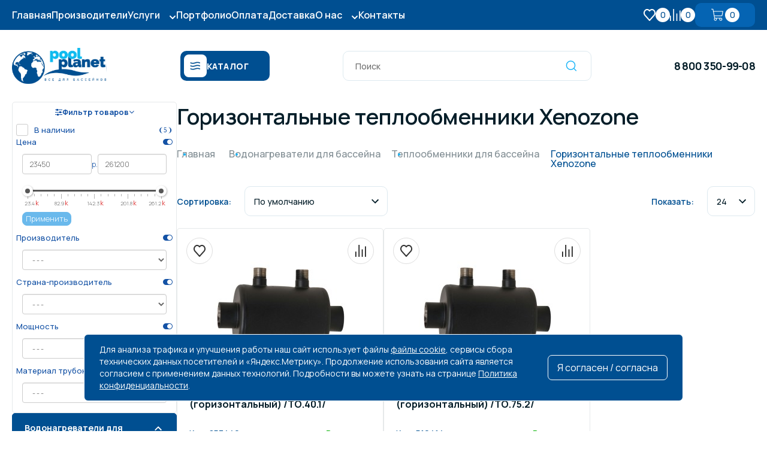

--- FILE ---
content_type: text/html; charset=utf-8
request_url: https://poolplanet.ru/podogrev-vody-vodonagrevateli-dlya-bassejnov/teploobmenniki-dlya-bassejna/gorizontalnye-teploobmenniki-xenozone/
body_size: 19294
content:
<!DOCTYPE html>
<!--[if IE]><![endif]-->
<!--[if IE 8 ]><html dir="ltr" lang="ru" class="ie8"><![endif]-->
<!--[if IE 9 ]><html dir="ltr" lang="ru" class="ie9"><![endif]-->
<!--[if (gt IE 9)|!(IE)]><!-->
<html dir="ltr" lang="ru">
<!--<![endif]-->
<head>
<meta charset="UTF-8" />
<meta name="viewport" content="width=device-width, initial-scale=1">
<meta http-equiv="X-UA-Compatible" content="IE=edge">
<title>Купить Горизонтальные теплообменники Xenozone по цене от 23450 руб. в Москве | Интернет-магазин “Планета бассейнов”</title>
<base href="https://poolplanet.ru/" />
<meta name="description" content="Заказать Горизонтальные теплообменники Xenozone в интернет-магазине “Планета бассейнов” с доставкой по России ✅Широкий ассортимент ✅Выгодные условия ✅Честные цены ✅Гарантия качества. Занимаемся поставкой, установкой и обслуживанием оборудования для бассей" />
<meta property="og:title" content="Купить Горизонтальные теплообменники Xenozone по цене от 23450 руб. в Москве | Интернет-магазин “Планета бассейнов”" />
<meta property="og:type" content="website" />
<meta property="og:url" content="https://poolplanet.ru/podogrev-vody-vodonagrevateli-dlya-bassejnov/teploobmenniki-dlya-bassejna/gorizontalnye-teploobmenniki-xenozone/" />
<meta property="og:image" content="https://poolplanet.ru/image/catalog/header_logo.png" />
<meta property="og:site_name" content="PoolPlanet.ru" />
<script src="catalog/view/javascript/jquery/jquery-2.1.1.min.js" type="text/javascript"></script>
<link href="catalog/view/javascript/bootstrap/css/bootstrap.min.css" rel="stylesheet" media="screen" />
<script src="catalog/view/javascript/bootstrap/js/bootstrap.min.js" type="text/javascript"></script>
<link href="catalog/view/javascript/font-awesome/css/font-awesome.min.css" rel="stylesheet" type="text/css" />



<link rel="preconnect" href="https://fonts.googleapis.com">
<link rel="preconnect" href="https://fonts.gstatic.com" crossorigin>
<link href="https://fonts.googleapis.com/css2?family=Manrope:wght@200..800&display=swap" rel="stylesheet">



<link href="catalog/view/theme/default/stylesheet/stylesheet.css?v=" rel="stylesheet">
<link href="catalog/view/theme/default/stylesheet/adaptive.css?v=" rel="stylesheet">
<link href="catalog/view/theme/default/stylesheet/small.css?v=" rel="stylesheet">


<link href="catalog/view/theme/default/stylesheet/filter_vier/user_style/user_style.css?fvs64=176363" type="text/css" rel="stylesheet" media="screen" />
<link href="catalog/view/javascript/jquery/jquery.mCustomScrollbar.min.css?v1730195352" type="text/css" rel="stylesheet" media="screen" />
<link href="catalog/view/javascript/jquery/autosearch.css?v1739814974" type="text/css" rel="stylesheet" media="screen" />
<link href="catalog/view/javascript/IMCallMeAskMe/jquery.imcallback.css" type="text/css" rel="stylesheet" media="screen" />
<script src="catalog/view/javascript/jquery/jquery.mCustomScrollbar.min.js?v1730195352" type="text/javascript"></script>
<script src="catalog/view/javascript/jquery/autosearch.js?v1739814971" type="text/javascript"></script>
<script src="catalog/view/javascript/IMCallMeAskMe/jquery.imcallask.js" type="text/javascript"></script>
<script src="catalog/view/javascript/common.js" type="text/javascript"></script>
<link href="https://poolplanet.ru/podogrev-vody-vodonagrevateli-dlya-bassejnov/teploobmenniki-dlya-bassejna/gorizontalnye-teploobmenniki-xenozone/" rel="canonical" />
<link href="https://poolplanet.ru/image/catalog/favicon_large.png" rel="icon" />
</head>
<body>
<div class="mob_header">
<div class="mob_menu">
<div class="mob_menu_items">
<ul>


<li><a href="/">Главная</a></li>
<li><a href="/brands/">Производители</a></li>
<li class="mob_menulist_opener"><a href="javascript:void(0)" class="mob_menulist_opener_link">Каталог <img src="/image/design/icons/icon_mob_menu_down.svg"></a>
<ul class="mob_menu_list">
<li><a href="https://poolplanet.ru/podogrev-vody-vodonagrevateli-dlya-bassejnov/">Водонагреватели для бассейна</a></li>
<li><a href="https://poolplanet.ru/nasosy-dlya-bassejna/">Насосы для бассейна</a></li>
<li><a href="https://poolplanet.ru/dezinfekciya-vodopodgotovka/">Оборудование для дезинфекции</a></li>
<li><a href="https://poolplanet.ru/protivotoki-gidromassazh/">Противотоки и гидромассажи</a></li>
<li><a href="https://poolplanet.ru/pylesosy-dlya-bassejna/">Пылесосы для бассейна</a></li>
<li><a href="https://poolplanet.ru/lestnicy-i-poruchni/">Лестницы и поручни</a></li>
<li><a href="https://poolplanet.ru/gotovye-bassejny-kupeli/">Готовые бассейны и купели</a></li>
<li><a href="https://poolplanet.ru/avtomatika-i-ehlektrooborudovanie/">Автоматика и электрооборудование</a></li>
<li><a href="https://poolplanet.ru/zakladnye-detali/">Закладные детали</a></li>
<li><a href="https://poolplanet.ru/filtry-dlya-bassejna/">Фильтры для бассейна</a></li>
<li><a href="https://poolplanet.ru/ventilyaciya-osushiteli-vozduha-dlya-bassejna/">Осушители воздуха</a></li>
<li><a href="https://poolplanet.ru/vodopady-vodyanye-pushki-dushevye/">Водопады, водяные пушки и душевые стойки</a></li>
<li><a href="https://poolplanet.ru/fiting/">Трубы и фитинг ПВХ</a></li>
<li><a href="https://poolplanet.ru/zashchitnye-pokrytiya/">Защитные покрытия</a></li>
<li><a href="https://poolplanet.ru/himiya-dlya-bassejnov-i-saun/">Химия для бассейнов</a></li>
<li><a href="https://poolplanet.ru/sportivnye-bassejny/">Спортивный инвентарь</a></li>
<li><a href="https://poolplanet.ru/otdyh-i-razvlecheniya/">Инвентарь для отдыха</a></li>
<li><a href="https://poolplanet.ru/osveshchenie-podsvetka-dlya-bassejna/">Освещение и подсветка для бассейна</a></li>
<li><a href="https://poolplanet.ru/opredelenie-parametrov-vody/">Измерение параметров воды</a></li>
<li><a href="https://poolplanet.ru/pavilony-dlya-bassejna/">Павильоны для бассейна</a></li>
<li><a href="https://poolplanet.ru/dopolnitelnoe-oborudovanie/">Системы безопасности</a></li>
<li><a href="https://poolplanet.ru/otdelochnye-materialy/">Отделочные материалы</a></li>
<li><a href="https://poolplanet.ru/stroitelnye-materialy/">Строительные материалы</a></li>
<li><a href="https://poolplanet.ru/oborudovanie-dlya-hammamov/">Оборудование для хаммамов</a></li>
</ul>
 
</li>
<li class="mob_menulist_opener"><a href="javascript:void(0)" class="mob_menulist_opener_link">Услуги <img src="/image/design/icons/icon_mob_menu_down.svg"></a>
<ul class="mob_menu_list">
<li><a href="/stroitelstvo-basseynov/">Строительство бассейнов</a></li>
<li class="mob_small_link"><a href="/betonnyie/">- Бетонные</a></li>
<li class="mob_small_link"><a href="/kompozitnyie/">- Композитные</a></li>
<li class="mob_small_link"><a href="/karkasnyie/">- Каркасные</a></li>
<li class="mob_small_link"><a href="/stroitelstvo-bassejnov-s-protivotokom/">- С противотоком</a></li>
<li><a href="/obsluzhivanie-basseynov/">Обслуживание бассейнов</a></li>
<li><a href="/montazh-i-puskonaladka-oborudovaniya-dlja-bassejnov/">Монтаж и пусконаладка оборудования для бассейнов</a></li>
<li><a href="/remont-i-rekonstruktsiya-basseynov/">Ремонт и реконструкция бассейнов</a></li>
<li><a href="/remont-oborudovaniya-dlja-bassejnov/">Ремонт оборудования для бассейнов</a></li>
<li><a href="/proektirovanie-basseynov/">Проектирование бассейнов</a></li>
</ul>
</li>
<li><a href="/portfolio/stroitelstvo-bassejnov/">Портфолио</a></li>
<li><a href="/oplata/">Оплата</a></li>
<li><a href="/dostavka/">Доставка</a></li>
<li class="mob_menulist_opener"><a href="javascript:void(0)" class="mob_menulist_opener_link">О нас <img src="/image/design/icons/icon_mob_menu_down.svg"></a>
<ul class="mob_menu_list">
<li><a href="/o-nas/">О компании</a></li>
<li><a href="/rekvizity/">Реквизиты</a></li>
<li><a href="/stati/">Статьи</a></li>
<li><a href="/gosty/">ГОСТы</a></li>
<li><a href="/sanpin/">СанПиН</a></li>
</ul>
</li>
<li><a href="/contacts/">Контакты</a></li>
<hr>
<li class="mob_special_link"><a href="/index.php?route=account/wishlist"><img src="image/design/icons/icon_mob_wish.svg">Избранное</a></li>
<li class="mob_special_link"><a href="/index.php?route=product/compare"><img src="image/design/icons/icon_mob_compare.svg">Сравнение</a></li>
</ul>
</div>
<div class="mob_open">
Режим работы:</br>
<span>Пн-Пт 9:00-18:00</span><span>Сб-Вс выходной</span>
</div>
<div class="mob_phones">
<a href="tel:8 495 663-99-48">8 495 663-99-48</a>
<a href="tel:8 800 350-99-08">8 800 350-99-08</a>
</div>
</div>
<div class="mob_header_top">
<div class="mob_header_top_items">
<div class="mob_header_menu_opener">
<img src="/image/design/icons/icon_mob_menu_opener.svg">
</div>
<div class="mob_header_top_logo">
<a href="/"><img src="/image/design/mob_logo.svg"></a>
</div>
<div class="mob_header_call">
<a href="tel:8 800 350-99-08">
<img src="/image/design/icons/icon_mob_header_phone.svg">
</a>
</div>
<div class="mob_header_cart">
<div id="mob_cart" onclick="location.href='https://poolplanet.ru/oformlenie-zakaza/'">
<div id="mob-cart-total">0</div>
</div>
</div>
</div>
<div id="mob_search" class="mob_header_top_search">
<input type="text" name="mob_search" value="" placeholder="Поиск" />
<button type="button"><svg width="25" height="24" viewBox="0 0 25 24" fill="none" xmlns="http://www.w3.org/2000/svg">
<path d="M16.8016 16.4444L20.3571 20M4.35712 11.1111C4.35712 12.9971 5.10632 14.8058 6.43991 16.1394C7.77351 17.473 9.58224 18.2222 11.4682 18.2222C13.3542 18.2222 15.163 17.473 16.4965 16.1394C17.8301 14.8058 18.5793 12.9971 18.5793 11.1111C18.5793 9.22513 17.8301 7.41639 16.4965 6.0828C15.163 4.7492 13.3542 4 11.4682 4C9.58224 4 7.77351 4.7492 6.43991 6.0828C5.10632 7.41639 4.35712 9.22513 4.35712 11.1111Z" stroke="#1AB5F8" stroke-width="1.5" stroke-linecap="round" stroke-linejoin="round"/>
</svg></button>
</div>
</div>
</div>
<div class="top_header">
<div class="top_header_block">
  <div class="top_header_item">
        <a href="/">Главная</a>
      </div>
<div class="top_header_item"><a href="/brands/">Производители</a></div>
<div class="top_header_item top_header_menu_opener"><a href="javascript:void(0);">Услуги</a>
<div class="top_header_menu">
<div class="top_header_menu_item"><a href="/stroitelstvo-basseynov/">Строительство бассейнов</a></div>
<div class="top_header_menu_item"><a href="/obsluzhivanie-basseynov/">Обслуживание бассейнов</a></div>
<div class="top_header_menu_item"><a href="/montazh-i-puskonaladka-oborudovaniya-dlja-bassejnov/">Монтаж и пусконаладка оборудования для бассейнов</a></div>
<div class="top_header_menu_item"><a href="/remont-i-rekonstruktsiya-basseynov/">Ремонт и реконструкция бассейнов</a></div>
<div class="top_header_menu_item"><a href="/remont-oborudovaniya-dlja-bassejnov/">Ремонт оборудования для бассейнов</a></div>
<div class="top_header_menu_item"><a href="/proektirovanie-basseynov/">Проектирование бассейнов</a></div>
</div>
</div>
<div class="top_header_item"><a href="/portfolio/stroitelstvo-bassejnov/">Портфолио</a></div>
<div class="top_header_item"><a href="/oplata/">Оплата</a></div>
<div class="top_header_item"><a href="/dostavka/">Доставка</a></div>
<div class="top_header_item top_header_menu_opener"><a href="javascript:void(0);">О нас</a>
<div class="top_header_menu">
<div class="top_header_menu_item"><a href="/o-nas/">О компании</a></div>
<div class="top_header_menu_item"><a href="/rekvizity/">Реквизиты</a></div>
<div class="top_header_menu_item"><a href="/stati/">Статьи</a></div>
<div class="top_header_menu_item"><a href="/gosty/">ГОСТы</a></div>
<div class="top_header_menu_item"><a href="/sanpin/">СанПиН</a></div>
</div></div>
<div class="top_header_item"><a href="/contacts/">Контакты</a></div>
<div class="top_header_item header_wish"><a href="https://poolplanet.ru/wishlist/"><img src="/image/design/icons/header_wish.svg"><span id="wishlist-total">0</span></a></div>
<div class="top_header_item header_compare"><a href="https://poolplanet.ru/compare/"><img src="/image/design/icons/header_compare.svg"><span id="compare-total">0</span></a></div>
<div id="cart" class="header_cart empty_cart" onclick="location.href='https://poolplanet.ru/oformlenie-zakaza/'">
<svg width="24" height="24" viewBox="0 0 24 24" fill="none" xmlns="http://www.w3.org/2000/svg">
<path d="M20.6822 5.64C20.6294 5.57663 20.5633 5.52563 20.4886 5.49064C20.4139 5.45565 20.3325 5.4375 20.25 5.4375H4.96875L4.48406 2.76563C4.42915 2.46304 4.26973 2.18935 4.03362 1.99231C3.79751 1.79527 3.49971 1.68739 3.19219 1.6875H1.5C1.35082 1.6875 1.20774 1.74676 1.10225 1.85225C0.996763 1.95774 0.9375 2.10082 0.9375 2.25C0.9375 2.39918 0.996763 2.54226 1.10225 2.64775C1.20774 2.75324 1.35082 2.8125 1.5 2.8125H3.1875C3.2319 2.81178 3.27511 2.82683 3.30945 2.85499C3.34378 2.88314 3.36701 2.92257 3.375 2.96625L5.76656 16.1194C5.84242 16.5389 6.04686 16.9246 6.35156 17.2228C5.98362 17.5171 5.70886 17.9117 5.56053 18.3589C5.41219 18.8061 5.39664 19.2867 5.51576 19.7426C5.63489 20.1984 5.88357 20.61 6.23172 20.9275C6.57987 21.2449 7.01257 21.4547 7.47744 21.5313C7.94232 21.608 8.41946 21.5483 8.85111 21.3594C9.28276 21.1706 9.65043 20.8607 9.90961 20.4672C10.1688 20.0738 10.3084 19.6136 10.3115 19.1425C10.3146 18.6713 10.1811 18.2094 9.92719 17.8125H14.8228C14.5313 18.2687 14.4 18.8089 14.4495 19.348C14.499 19.8871 14.7266 20.3943 15.0963 20.7897C15.466 21.1852 15.9569 21.4463 16.4914 21.5318C17.026 21.6174 17.5738 21.5226 18.0485 21.2624C18.5232 21.0022 18.8978 20.5913 19.1131 20.0947C19.3285 19.598 19.3723 19.0437 19.2378 18.5194C19.1033 17.995 18.7981 17.5303 18.3703 17.1986C17.9424 16.8669 17.4163 16.6871 16.875 16.6875H7.79719C7.57763 16.6875 7.36503 16.6105 7.19644 16.4698C7.02786 16.3292 6.91399 16.1338 6.87469 15.9178L6.53719 14.0625H17.6344C18.1174 14.0626 18.5852 13.8932 18.9561 13.5838C19.327 13.2744 19.5776 12.8446 19.6641 12.3694L20.8031 6.10031C20.8178 6.01941 20.8146 5.93627 20.7937 5.85674C20.7728 5.7772 20.7348 5.70322 20.6822 5.64ZM9.1875 19.125C9.1875 19.3846 9.11052 19.6383 8.9663 19.8542C8.82208 20.07 8.6171 20.2383 8.37727 20.3376C8.13744 20.4369 7.87354 20.4629 7.61894 20.4123C7.36434 20.3616 7.13048 20.2366 6.94692 20.0531C6.76337 19.8695 6.63836 19.6357 6.58772 19.3811C6.53708 19.1265 6.56307 18.8626 6.66241 18.6227C6.76175 18.3829 6.92997 18.1779 7.14581 18.0337C7.36165 17.8895 7.61541 17.8125 7.875 17.8125C8.2231 17.8125 8.55694 17.9508 8.80308 18.1969C9.04922 18.4431 9.1875 18.7769 9.1875 19.125ZM18.1875 19.125C18.1875 19.3846 18.1105 19.6383 17.9663 19.8542C17.8221 20.07 17.6171 20.2383 17.3773 20.3376C17.1374 20.4369 16.8735 20.4629 16.6189 20.4123C16.3643 20.3616 16.1305 20.2366 15.9469 20.0531C15.7634 19.8695 15.6384 19.6357 15.5877 19.3811C15.5371 19.1265 15.5631 18.8626 15.6624 18.6227C15.7617 18.3829 15.93 18.1779 16.1458 18.0337C16.3617 17.8895 16.6154 17.8125 16.875 17.8125C17.2231 17.8125 17.5569 17.9508 17.8031 18.1969C18.0492 18.4431 18.1875 18.7769 18.1875 19.125ZM18.5569 12.1678C18.5176 12.3838 18.4037 12.5792 18.2351 12.7198C18.0665 12.8605 17.8539 12.9375 17.6344 12.9375H6.33281L5.17406 6.5625H19.5759L18.5569 12.1678Z" fill="#051E29"/>
</svg>
<div id="cart-total">0</div>
</div>
</div>
</div>
  
<header itemscope itemtype="http://schema.org/Organization">
<meta itemprop="name" content="ООО «ПЛАНЕТА БАССЕЙНОВ»">

<div style="display: none !important" itemscope itemtype="https://schema.org/PostalAddress">
  <meta itemprop="addressLocality" content="г. Москва">
  <meta itemprop="streetAddress" content="проспект Мира, д. 61">
  <a href="https://poolplanet.ru" itemprop="url">poolplanet.ru</a>
</div>

<div style="display: none !important" itemscope itemtype="https://schema.org/OpeningHoursSpecification">
  <meta itemprop="dayOfWeek" content="Monday, Tuesday, Wednesday, Thursday, Friday">
  <meta itemprop="opens" content="09:00">
  <meta itemprop="closes" content="18:00">
</div>



<div class="header_content">
<div class="header_logo">
<a href="/"><img itemprop="logo" src="/image/design/header_logo.svg"></a>
</div>
<div class="header_menu_opener">

  <div class="header_menu_img">
    <svg width="21" height="20" viewBox="0 0 21 20" fill="none" xmlns="http://www.w3.org/2000/svg">
      <g clip-path="url(#clip0_1_28)">
      <path d="M15.9393 5.19916C14.3946 4.96326 12.8153 5.12326 11.3493 5.66416L11.0627 5.77416C9.24211 6.51201 7.25627 6.7452 5.31432 6.44916C4.47932 6.31999 3.64182 6.12416 2.88099 5.74582C2.69107 5.65085 2.54457 5.48695 2.4714 5.28761C2.39824 5.08827 2.40394 4.86852 2.48733 4.67323C2.57072 4.47795 2.72551 4.32186 2.92009 4.23685C3.11468 4.15184 3.33438 4.14432 3.53432 4.21582L3.62349 4.25332C4.22432 4.54582 4.91265 4.70082 5.56765 4.80166C7.11249 5.03702 8.69179 4.87645 10.1577 4.33499L10.4443 4.22666C12.2649 3.4888 14.2507 3.25561 16.1927 3.55166C17.0152 3.67832 17.8743 3.88082 18.626 4.25416C18.724 4.30304 18.8113 4.37075 18.8831 4.45342C18.9549 4.53609 19.0097 4.6321 19.0444 4.73596C19.0791 4.83982 19.0929 4.94949 19.0852 5.05871C19.0775 5.16793 19.0483 5.27455 18.9993 5.37249C18.899 5.56836 18.7259 5.71713 18.5171 5.78691C18.3084 5.8567 18.0806 5.84195 17.8827 5.74582C17.276 5.46082 16.5977 5.29999 15.9393 5.19916ZM15.9393 10.1992C14.3946 9.96326 12.8153 10.1233 11.3493 10.6642L11.0627 10.7742C9.24212 11.5121 7.25627 11.7452 5.31432 11.4492C4.47932 11.32 3.64182 11.1242 2.88099 10.7458C2.69107 10.6508 2.54457 10.487 2.4714 10.2876C2.39824 10.0883 2.40394 9.86852 2.48733 9.67323C2.57072 9.47795 2.72551 9.32186 2.92009 9.23685C3.11468 9.15184 3.33438 9.14432 3.53432 9.21582L3.62349 9.25332C4.22432 9.54582 4.91265 9.70082 5.56765 9.80166C7.11249 10.037 8.69179 9.87645 10.1577 9.33499L10.4443 9.22666C12.2649 8.4888 14.2507 8.25561 16.1927 8.55166C17.0152 8.67832 17.8743 8.88082 18.626 9.25415C18.724 9.30304 18.8113 9.37075 18.8831 9.45342C18.9549 9.53609 19.0097 9.6321 19.0444 9.73596C19.0791 9.83982 19.0929 9.94949 19.0852 10.0587C19.0775 10.1679 19.0483 10.2746 18.9993 10.3725C18.899 10.5684 18.7259 10.7171 18.5171 10.7869C18.3084 10.8567 18.0806 10.8419 17.8827 10.7458C17.276 10.4608 16.5977 10.3 15.9393 10.1992ZM10.7577 15.8908L11.0627 15.7742C12.9802 15.0075 14.7002 15.0075 15.9393 15.1992C16.5977 15.3 17.276 15.4608 17.8818 15.7458C18.0798 15.8419 18.3076 15.8567 18.5163 15.7869C18.725 15.7171 18.8981 15.5684 18.9985 15.3725C19.0475 15.2746 19.0766 15.1679 19.0844 15.0587C19.0921 14.9495 19.0782 14.8398 19.0436 14.736C19.0089 14.6321 18.9541 14.5361 18.8823 14.4534C18.8105 14.3707 18.7231 14.303 18.6252 14.2542C17.8743 13.8808 17.0152 13.6783 16.1927 13.5517C14.3603 13.2719 12.4868 13.4641 10.7493 14.11L10.4443 14.2267C8.90015 14.8538 7.21533 15.0524 5.56765 14.8017C5.00599 14.715 4.42099 14.5892 3.88599 14.3708L3.62349 14.2542C3.42669 14.1638 3.20243 14.1535 2.99822 14.2256C2.79401 14.2977 2.62588 14.4465 2.52946 14.6404C2.43305 14.8343 2.41591 15.0582 2.48168 15.2645C2.54745 15.4708 2.69096 15.6435 2.88182 15.7458C3.64182 16.125 4.47932 16.3208 5.31432 16.4483C6.71682 16.665 8.63099 16.6733 10.7577 15.8908Z" fill="#004F91"/>
      </g>
      <defs>
      <clipPath id="clip0_1_28">
      <rect width="20" height="20" fill="white" transform="translate(0.753479)"/>
      </clipPath>
      </defs>
      </svg>      
  </div>
<div class="header_menu_text">Каталог</div>
</div>

<div class="desk_menu">
  

    <div class="desk_menu_area">
      
                <div class="desk_menu_main_link"><a href="https://poolplanet.ru/podogrev-vody-vodonagrevateli-dlya-bassejnov/">
        <span><img src="https://poolplanet.ru/image/cache/catalog/!categories/cat1-24x24.png"></span>
        <span>Водонагреватели для бассейна</span>
        </a></div>
                <div class="desk_menu_main_link"><a href="https://poolplanet.ru/nasosy-dlya-bassejna/">
        <span><img src="https://poolplanet.ru/image/cache/catalog/!categories/cat2-24x24.png"></span>
        <span>Насосы для бассейна</span>
        </a></div>
                <div class="desk_menu_main_link"><a href="https://poolplanet.ru/dezinfekciya-vodopodgotovka/">
        <span><img src="https://poolplanet.ru/image/cache/catalog/!categories/cat3-24x24.png"></span>
        <span>Оборудование для дезинфекции</span>
        </a></div>
                <div class="desk_menu_main_link"><a href="https://poolplanet.ru/protivotoki-gidromassazh/">
        <span><img src="https://poolplanet.ru/image/cache/catalog/!categories/cat10-24x24.png"></span>
        <span>Противотоки и гидромассажи</span>
        </a></div>
                <div class="desk_menu_main_link"><a href="https://poolplanet.ru/pylesosy-dlya-bassejna/">
        <span><img src="https://poolplanet.ru/image/cache/catalog/!categories/cat4-24x24.png"></span>
        <span>Пылесосы для бассейна</span>
        </a></div>
                <div class="desk_menu_main_link"><a href="https://poolplanet.ru/lestnicy-i-poruchni/">
        <span><img src="https://poolplanet.ru/image/cache/catalog/!categories/cat5-24x24.png"></span>
        <span>Лестницы и поручни</span>
        </a></div>
                <div class="desk_menu_main_link"><a href="https://poolplanet.ru/gotovye-bassejny-kupeli/">
        <span><img src="https://poolplanet.ru/image/cache/catalog/!categories/cat6-24x24.png"></span>
        <span>Готовые бассейны и купели</span>
        </a></div>
                <div class="desk_menu_main_link"><a href="https://poolplanet.ru/avtomatika-i-ehlektrooborudovanie/">
        <span><img src="https://poolplanet.ru/image/cache/catalog/!categories/cat7-24x24.png"></span>
        <span>Автоматика и электрооборудование</span>
        </a></div>
                <div class="desk_menu_main_link"><a href="https://poolplanet.ru/zakladnye-detali/">
        <span><img src="https://poolplanet.ru/image/cache/catalog/!categories/cat8-24x24.png"></span>
        <span>Закладные детали</span>
        </a></div>
                <div class="desk_menu_main_link"><a href="https://poolplanet.ru/filtry-dlya-bassejna/">
        <span><img src="https://poolplanet.ru/image/cache/catalog/!categories/cat9-24x24.png"></span>
        <span>Фильтры для бассейна</span>
        </a></div>
                <div class="desk_menu_main_link"><a href="https://poolplanet.ru/ventilyaciya-osushiteli-vozduha-dlya-bassejna/">
        <span><img src="https://poolplanet.ru/image/cache/catalog/!categories/cat11-24x24.png"></span>
        <span>Осушители воздуха</span>
        </a></div>
                <div class="desk_menu_main_link"><a href="https://poolplanet.ru/vodopady-vodyanye-pushki-dushevye/">
        <span><img src="https://poolplanet.ru/image/cache/catalog/!categories/cat12-24x24.png"></span>
        <span>Водопады, водяные пушки и душевые стойки</span>
        </a></div>
                <div class="desk_menu_main_link"><a href="https://poolplanet.ru/fiting/">
        <span><img src="https://poolplanet.ru/image/cache/catalog/!categories/cat13-24x24.png"></span>
        <span>Трубы и фитинг ПВХ</span>
        </a></div>
                <div class="desk_menu_main_link"><a href="https://poolplanet.ru/zashchitnye-pokrytiya/">
        <span><img src="https://poolplanet.ru/image/cache/catalog/!categories/cat14-24x24.png"></span>
        <span>Защитные покрытия</span>
        </a></div>
                <div class="desk_menu_main_link"><a href="https://poolplanet.ru/himiya-dlya-bassejnov-i-saun/">
        <span><img src="https://poolplanet.ru/image/cache/catalog/!categories/cat15-24x24.png"></span>
        <span>Химия для бассейнов</span>
        </a></div>
                <div class="desk_menu_main_link"><a href="https://poolplanet.ru/sportivnye-bassejny/">
        <span><img src="https://poolplanet.ru/image/cache/catalog/!categories/cat16-24x24.png"></span>
        <span>Спортивный инвентарь</span>
        </a></div>
                <div class="desk_menu_main_link"><a href="https://poolplanet.ru/otdyh-i-razvlecheniya/">
        <span><img src="https://poolplanet.ru/image/cache/catalog/!categories/cat17-24x24.png"></span>
        <span>Инвентарь для отдыха</span>
        </a></div>
                <div class="desk_menu_main_link"><a href="https://poolplanet.ru/osveshchenie-podsvetka-dlya-bassejna/">
        <span><img src="https://poolplanet.ru/image/cache/catalog/!categories/cat18-24x24.png"></span>
        <span>Освещение и подсветка для бассейна</span>
        </a></div>
                <div class="desk_menu_main_link"><a href="https://poolplanet.ru/opredelenie-parametrov-vody/">
        <span><img src="https://poolplanet.ru/image/cache/catalog/!categories/cat19-24x24.png"></span>
        <span>Измерение параметров воды</span>
        </a></div>
                <div class="desk_menu_main_link"><a href="https://poolplanet.ru/pavilony-dlya-bassejna/">
        <span><img src="https://poolplanet.ru/image/cache/catalog/_temp/cat1-24x24.png"></span>
        <span>Павильоны для бассейна</span>
        </a></div>
                <div class="desk_menu_main_link"><a href="https://poolplanet.ru/dopolnitelnoe-oborudovanie/">
        <span><img src="https://poolplanet.ru/image/cache/catalog/!categories/cat20-24x24.png"></span>
        <span>Системы безопасности</span>
        </a></div>
                <div class="desk_menu_main_link"><a href="https://poolplanet.ru/otdelochnye-materialy/">
        <span><img src="https://poolplanet.ru/image/cache/catalog/!categories/cat22-24x24.png"></span>
        <span>Отделочные материалы</span>
        </a></div>
                <div class="desk_menu_main_link"><a href="https://poolplanet.ru/stroitelnye-materialy/">
        <span><img src="https://poolplanet.ru/image/cache/catalog/!categories/cat23-24x24.png"></span>
        <span>Строительные материалы</span>
        </a></div>
                <div class="desk_menu_main_link"><a href="https://poolplanet.ru/oborudovanie-dlya-hammamov/">
        <span><img src="https://poolplanet.ru/image/cache/catalog/!categories/cat24-24x24.png"></span>
        <span>Оборудование для хаммамов</span>
        </a></div>
              
    </div>
 
</div>
 
<div id="search">
<input type="text" name="search" value="" placeholder="Поиск" />
<button type="button"><svg width="25" height="24" viewBox="0 0 25 24" fill="none" xmlns="http://www.w3.org/2000/svg">
<path d="M16.8016 16.4444L20.3571 20M4.35712 11.1111C4.35712 12.9971 5.10632 14.8058 6.43991 16.1394C7.77351 17.473 9.58224 18.2222 11.4682 18.2222C13.3542 18.2222 15.163 17.473 16.4965 16.1394C17.8301 14.8058 18.5793 12.9971 18.5793 11.1111C18.5793 9.22513 17.8301 7.41639 16.4965 6.0828C15.163 4.7492 13.3542 4 11.4682 4C9.58224 4 7.77351 4.7492 6.43991 6.0828C5.10632 7.41639 4.35712 9.22513 4.35712 11.1111Z" stroke="#1AB5F8" stroke-width="1.5" stroke-linecap="round" stroke-linejoin="round"/>
</svg></button>
</div>
<div class="header_phones" itemprop="telephone">
<a href="tel:8 495 663-99-48">8 495 663-99-48</a>
<a href="tel:8 800 350-99-08">8 800 350-99-08</a>
</div>
<div class="header_open">
<div>Режим</br>работы:</div>
<div itemscope itemtype="https://schema.org/OpeningHoursSpecification">Пн-Пт 9:00-18:00</br>
Сб-Вс выходной</div>
</div>
</div>
</header>

<div id="product-category" class="catalog_page">

<div class="catalog_left">

<div id="column-left">
                                                                                                            <!-- start fv_module -->
<div id="fv_mobile_parent"></div>
<div id="fv_module" class="fv-category fv-cat_id-192 fv-layout-left fv-mobile-left fv-ajax_mobile fv-item_null_hide">
<!--/**
 * 3037-FilterVier_SEO_v.3.0.64 filter_vier; 1 sec: 0.036282062530518
 **/-->
 <div id="fv_container" class="fv-container fv-mobile-left">
    <div class="fv-head">
        <div class="fv-head_mobile_close">
            <span class="fv-head_mobile_box">
                <span class="fv-goup_filter_box">
                    <div id="fv_gotop_filter" class="fv-gotop_filter" style="display: none;"></div>
                </span>
                <span class="fv-mobile_close_box fv_mobile_close_switch"><span class="fv-mobile_close_name">Закрыть</span><span class="fv-icon"><span class="fv-icon_close"></span></span></span>
            </span>
        </div>
        <div class="fv-head_name_filter fv-icon_filter_show  fv-clickable">
                        <span class="fv-icon fv-icon_label_filter">
                <i class="fa fa-sliders" aria-hidden="true"></i>
            </span>
                        <span class="fv-name_filter">Фильтр товаров</span>
            <span class="fv-icon fv-icon_filter"><span class="fv-icon_filter_show"><i class="fa fa-angle-down" aria-hidden="true"></i></span><span class="fv-icon_filter_hide"><i class="fa fa-angle-up" aria-hidden="true"></i></span></span>
        </div>
    </div>
    <div class="fv-wrapper">
        <div class="fv-body">
                                                                                                                                                                                                             <div class="fv-items fv-choices fv-chc fv-hiden">
                        <div class="fv-items_title ">
                            <div class="fv-items_head fv-choice_head">
                                <span class="fv-items_name fv-choice_name">Ваш выбор:</span>
                                <span class="fv-choice_clear"><span  onclick='FilterVier.sendUrlFilter("https://poolplanet.ru/podogrev-vody-vodonagrevateli-dlya-bassejnov/teploobmenniki-dlya-bassejna/gorizontalnye-teploobmenniki-xenozone/")'>Сбросить</span></span>
                            </div>
                        </div>
                                                <div class="fv-items_list">
                            <div class="fv-items_list_body fv-items_scroll">
                                                            </div>
                        </div>
                                            </div>
            
                                                                                                                                                                                
                                                
                                                                                
                                                                                                                                                                                                                                                                                                                        <div class="fv-items fv-one_item fv-qnts fv-items_checkbox" data-block_items="qnts_1">
                    <div class="fv-items_title">
                        <div class="fv-items_list_body">
                            <div class="fv-box_item " data-box_item="qnts_1_0">
                                <div class="fv-send_url" data-item_url="https://poolplanet.ru/podogrev-vody-vodonagrevateli-dlya-bassejnov/teploobmenniki-dlya-bassejna/gorizontalnye-teploobmenniki-xenozone/fvs/v-nalichii/">
                                <div class="fv-item_label fv-ucheck " >
                                    <span class="fv-checkbox"></span>
                                    <span class="fv-item_text1 fv-items_name">В наличии</span>
                                                                        <span class="fv-item_total_css fv-parentheses_count"><span class="fv-item_total">5</span></span>
                                                                        <span class="fv-icon fv-icon_items_action" title="Очистить"><span class="fv-icon_close"></span></span>
                                </div>
                                </div>
                            </div>
                        </div>
                    </div>
                </div>
        
                                                                                                                                                                                        
                                                                                                                                    
                                    
                                                                                            
                                                                    <div class="fv-items fv-prs fv-items_slider fv-clickable fv-icon_items_show" data-block_items="prs_1">
                    <div class="fv-items_title">
                        <div class="fv-items_head">
                            <span class="fv-items_name">Цена</span>
                            <span class="fv-icon fv-icon_items"><span class="fv-icon_items_show"><i class="fa fa-toggle-on" aria-hidden="true"></i></span><span class="fv-icon_items_hide"><i class="fa fa-toggle-off" aria-hidden="true"></i></span></span>
                            <span class="fv-icon fv-icon_items_action fv-send_url" data-item_url="" title="Очистить"><span class="fv-icon_close"></span></span>
                        </div>
                    </div>
                    <div class="fv-items_list">
                                            <div class="fv-items_list_body">
                            <div class="fv-box_item fv-item_slider" data-box_item="prs_1_slider">
                                                                <div class="fv-box_slider fv-box_input">
                                    <div class="fv-box_input_slider fv-box_flex fv-currenc_symbol">
                                        <div class="fv-flex_cell"><input class="fv-input_slider fv-input_from form-control" type="text" value="" autocomplete="off" placeholder=""/></div>
                                        <div class="fv-flex_cell fv-symbol_currenc"><span class="fv-symbol_prs"> р.</span></div>
                                        <div class="fv-flex_cell fv-symbol_separat"><span class="fv-symbol_slider"></span></div>
                                        <div class="fv-flex_cell"><input class="fv-input_slider fv-input_to form-control" type="text" value="" autocomplete="off" placeholder=""/></div>
                                    </div>
                                </div>
                                                                <div class="fv-box_slider fv-box_grid">
                                    <div class="fv-box_grid_slider">
                                        <input type="hidden" style="display: none;" id="prs_1_slider" class="fv-init_slider" value="" />
                                                                            </div>
                                </div>
                                                                <div class="fv-box_slider fv-box_footer">
                                    <div class="fv-box_footer_slider fv-box_flex">
                                        <div class="fv-flex_cell"><span class="fv-btn fv-btn_css fv-button_slider">Применить</span></div>
                                    </div>
                                </div>
                                                            </div>
                        </div>
                                        </div>
                </div>
        
                                                                                                                                        
                                            
                                                                                                                                                                                        
                                                                                                                                                                                                        
                                        
                                        
                                                                                                                                                                                            
                                                            
                                                                                                                                                    
                                                                                                    
                <div class="fv-items fv-attrb fv-items_select fv-clickable fv-icon_items_show" data-block_items="attrb_1" data-group_id="1">
                    <div class="fv-items_title">
                        <div class="fv-items_head">
                            <span class="fv-items_name">Производитель </span>
                            <span class="fv-icon fv-icon_items"><span class="fv-icon_items_show"><i class="fa fa-toggle-on" aria-hidden="true"></i></span><span class="fv-icon_items_hide"><i class="fa fa-toggle-off" aria-hidden="true"></i></span></span>
                            <span class="fv-icon fv-icon_items_action fv-send_url" data-item_url="" title="Очистить"><span class="fv-icon_close"></span></span>
                        </div>
                    </div>
                    <div class="fv-items_list">
                                                                    <div class="fv-items_list_body">
                            <select class="fv-box_item fv-item_select form-control" onchange="location=this.value;" data-box_item="attrb_1_select">
                                <option disabled="disabled" selected="selected" style="display:none;">- - -</option>
                                                                                                                                                                                                                                                                                                                                                                                                <option  value="https://poolplanet.ru/podogrev-vody-vodonagrevateli-dlya-bassejnov/teploobmenniki-dlya-bassejna/gorizontalnye-teploobmenniki-xenozone/fvs/proizvoditel_xenozone/">Xenozone</option>
                                                        </select>
                                                    </div>
                                                            </div>
            </div>
                                                                                                                                                                                        
                                                                                                                                                                                                        
                                        
                                        
                                                                                                                                                                                            
                                                            
                                                                                                                                                    
                                                                                                    
                <div class="fv-items fv-attrb fv-items_select fv-clickable fv-icon_items_show" data-block_items="attrb_4" data-group_id="1">
                    <div class="fv-items_title">
                        <div class="fv-items_head">
                            <span class="fv-items_name">Страна-производитель</span>
                            <span class="fv-icon fv-icon_items"><span class="fv-icon_items_show"><i class="fa fa-toggle-on" aria-hidden="true"></i></span><span class="fv-icon_items_hide"><i class="fa fa-toggle-off" aria-hidden="true"></i></span></span>
                            <span class="fv-icon fv-icon_items_action fv-send_url" data-item_url="" title="Очистить"><span class="fv-icon_close"></span></span>
                        </div>
                    </div>
                    <div class="fv-items_list">
                                                                    <div class="fv-items_list_body">
                            <select class="fv-box_item fv-item_select form-control" onchange="location=this.value;" data-box_item="attrb_4_select">
                                <option disabled="disabled" selected="selected" style="display:none;">- - -</option>
                                                                                                                                                                                                                                                                                                                                                                                                <option  value="https://poolplanet.ru/podogrev-vody-vodonagrevateli-dlya-bassejnov/teploobmenniki-dlya-bassejna/gorizontalnye-teploobmenniki-xenozone/fvs/strana-proizvoditel_rossiya/">Россия</option>
                                                        </select>
                                                    </div>
                                                            </div>
            </div>
                                                            
                                                                                                                                                                                        
                                                                                                                                                                                                        
                                        
                                        
                                                                                                                                                                                            
                                                            
                                                                                                                                                    
                                                                                                    
                <div class="fv-items fv-attrb fv-items_select fv-clickable fv-icon_items_show" data-block_items="attrb_8" data-group_id="3">
                    <div class="fv-items_title">
                        <div class="fv-items_head">
                            <span class="fv-items_name">Мощность</span>
                            <span class="fv-icon fv-icon_items"><span class="fv-icon_items_show"><i class="fa fa-toggle-on" aria-hidden="true"></i></span><span class="fv-icon_items_hide"><i class="fa fa-toggle-off" aria-hidden="true"></i></span></span>
                            <span class="fv-icon fv-icon_items_action fv-send_url" data-item_url="" title="Очистить"><span class="fv-icon_close"></span></span>
                        </div>
                    </div>
                    <div class="fv-items_list">
                                                                    <div class="fv-items_list_body">
                            <select class="fv-box_item fv-item_select form-control" onchange="location=this.value;" data-box_item="attrb_8_select">
                                <option disabled="disabled" selected="selected" style="display:none;">- - -</option>
                                                                                                                                                                                                                                                                                                                                                                                                <option  value="https://poolplanet.ru/podogrev-vody-vodonagrevateli-dlya-bassejnov/teploobmenniki-dlya-bassejna/gorizontalnye-teploobmenniki-xenozone/fvs/moschnost_13-00-kvt/">13.00 кВт</option>
                                                                                                                                                                                                                                                                                                                                                                                                <option  value="https://poolplanet.ru/podogrev-vody-vodonagrevateli-dlya-bassejnov/teploobmenniki-dlya-bassejna/gorizontalnye-teploobmenniki-xenozone/fvs/moschnost_28-00-kvt/">28.00 кВт</option>
                                                                                                                                                                                                                                                                                                                                                                                                <option  value="https://poolplanet.ru/podogrev-vody-vodonagrevateli-dlya-bassejnov/teploobmenniki-dlya-bassejna/gorizontalnye-teploobmenniki-xenozone/fvs/moschnost_40-00-kvt/">40.00 кВт</option>
                                                                                                                                                                                                                                                                                                                                                                                                <option  value="https://poolplanet.ru/podogrev-vody-vodonagrevateli-dlya-bassejnov/teploobmenniki-dlya-bassejna/gorizontalnye-teploobmenniki-xenozone/fvs/moschnost_75-00-kvt/">75.00 кВт</option>
                                                                                                                                                                                                                                                                                                                                                                                                <option  value="https://poolplanet.ru/podogrev-vody-vodonagrevateli-dlya-bassejnov/teploobmenniki-dlya-bassejna/gorizontalnye-teploobmenniki-xenozone/fvs/moschnost_200-00-kvt/">200.00 кВт</option>
                                                        </select>
                                                    </div>
                                                            </div>
            </div>
                                                            
                                                                                                                                                                                        
                                                                                                                                                                                                        
                                        
                                        
                                                                                                                                                                                            
                                                            
                                                                                                                                                    
                                                                                                    
                <div class="fv-items fv-attrb fv-items_select fv-clickable fv-icon_items_show" data-block_items="attrb_6" data-group_id="2">
                    <div class="fv-items_title">
                        <div class="fv-items_head">
                            <span class="fv-items_name">Материал трубок/спиралей</span>
                            <span class="fv-icon fv-icon_items"><span class="fv-icon_items_show"><i class="fa fa-toggle-on" aria-hidden="true"></i></span><span class="fv-icon_items_hide"><i class="fa fa-toggle-off" aria-hidden="true"></i></span></span>
                            <span class="fv-icon fv-icon_items_action fv-send_url" data-item_url="" title="Очистить"><span class="fv-icon_close"></span></span>
                        </div>
                    </div>
                    <div class="fv-items_list">
                                                                    <div class="fv-items_list_body">
                            <select class="fv-box_item fv-item_select form-control" onchange="location=this.value;" data-box_item="attrb_6_select">
                                <option disabled="disabled" selected="selected" style="display:none;">- - -</option>
                                                                                                                                                                                                                                                                                                                                                                                                <option  value="https://poolplanet.ru/podogrev-vody-vodonagrevateli-dlya-bassejnov/teploobmenniki-dlya-bassejna/gorizontalnye-teploobmenniki-xenozone/fvs/material-trubok-spiraley_nerjaveyuschaya-stal/">Нержавеющая сталь</option>
                                                        </select>
                                                    </div>
                                                            </div>
            </div>
                                        
                                                                <div class="fv-load_block fv-attrb fv-hiden">
                <div class="fv-box_btn_load"><button class="fv-btn_load" data-load_filter="attrb">Ещё Характеристики</button></div>
            </div>
                    
                                            </div>
        <div class="fv-footer">
            <div class="fv-ajax_block"><div class="fv-ajax_block_fixed">
    <div class="fv-ajax_block_wrapper">
        <span class="fv-ajax_item fv-ajax_txt">Найдено:</span>
        <span class="fv-ajax_item fv-ajax_total_prod">5</span>
        <span class="fv-ajax_item fv-ajax_btn fv-ajax_btn_apply fv_apply_all_filter">Показать</span>
        <span class="fv-ajax_item fv-ajax_btn fv-ajax_btn_clear fv_clear_all_filter fv-icon"><i class="fa fa-trash"></i></span>
    </div>
</div>
<div class="fv-ajax_block_modal">
    <div class="fv-ajax_block_wrapper">
        <span class="fv-ajax_item fv-ajax_txt">Найдено:</span>
        <span class="fv-ajax_item fv-ajax_total_prod">5</span>
        <span class="fv-ajax_item fv-ajax_btn fv-ajax_btn_apply fv_apply_all_filter">Показать</span>
        <span class="fv-ajax_item fv-ajax_btn fv-ajax_btn_clear fv_clear_all_filter fv-icon"><i class="fa fa-trash"></i></span>
    </div>
</div>
</div>
        </div>
    </div>
</div>
<div class="fv-mobile_btn_mini_box">
    <span class="fv-mobile_btn_mini fv_mobile_close_switch">
                <span class="fv-icon fv-icon_mobile">
            <i class="fa fa-filter" aria-hidden="true"></i>
        </span>
                        <span class="fv-mobile_btn_mini_name">Фильтр</span>
                <span class="fv-mobile_btn_footer"></span>
    </span>
</div>
<script class="fv-script">
    /*setting*/
    function log(str) {console.log(str);}
    var setFV = {"include_slider":true,"layout":"left","items_scroll":1,"rollup_horizontal":0,"fixed_scroll":1,"mobile_btm_location":"left","width_mobil":"767","is_mobile_detect":0,"data_choice":{"status":true,"choice_mini":false,"choice_separate":false,"cls_btn_choice":false,"legend_delete_value":"\u0423\u0434\u0430\u043b\u0438\u0442\u044c \u043f\u0430\u0440\u0430\u043c\u0435\u0442\u0440","legend_goto_params":"\u041f\u0435\u0440\u0435\u0439\u0442\u0438 \u043a \u043f\u0430\u0440\u0430\u043c\u0435\u0442\u0440\u0430\u043c"},"mobile_btn_template":"mobile_btn_mini","time_delay_slider":0,"versi_put":"extension\/module\/filter_vier\/","aj_route_id":{"tec_category_id":192,"manufacturer_id":0,"prs_spec":"","mult_store":false},"ajx_total_prod":5,"ajax_get_route":{"_route":"product\/category","_path":192},"updata_page_ajax":0,"auto_updata_page_ajax":false,"elements_updata":{"el_content":"","el_h1":"","el_description":"","el_breadcrumb":"","el_pagination":"","el_sort":"","el_limit":""},"goto_view":"","goto_view_correct":"","updata_common_js":"","img_loading":"","ajax_mobile":1,"ajax_filter":0,"item_null_hide":true,"init_slider":{"prs":{"1":{"seo_url":true,"shabl":"slider_prs_","disable":false,"grid":true,"step":"100","tec_curs_tax":"1","decimal_tec":0,"href":"podogrev-vody-vodonagrevateli-dlya-bassejnov\/teploobmenniki-dlya-bassejna\/gorizontalnye-teploobmenniki-xenozone\/fvs\/cena_slider_prs_1\/","cent_seo_url":"-","symbol":" \u0440.","action":0,"action_one_get":0,"type_single":0,"type_slider":"double","min":"23450","max":"261200","from":"23450","to":"261200"}}},"separators":["_","~","\/"],"seo_separ":"~","seo_url_short":"podogrev-vody-vodonagrevateli-dlya-bassejnov\/teploobmenniki-dlya-bassejna\/gorizontalnye-teploobmenniki-xenozone","decimal_tec":0,"tec_curs_tax":"1","sep_param":",","cent_seo_url":"-","symbol_minus":"","sep_input_value":"~","thousands_sep":"`","between_price":"-","prs_symbol":" \u0440.","input_slider":{"attrb":0,"prs":1},"search_placeholder":"\u041d\u0430\u0439\u0442\u0438...","no_opis_page":"1","count_params":{"manufs":0,"attrb":0,"optv":0,"qnts":1,"nows":0,"psp":0,"prs":0,"chc":0,"load_filter":0},"legend_clears":"\u041e\u0447\u0438\u0441\u0442\u0438\u0442\u044c","href_start":"https:\/\/poolplanet.ru\/podogrev-vody-vodonagrevateli-dlya-bassejnov\/teploobmenniki-dlya-bassejna\/gorizontalnye-teploobmenniki-xenozone\/","href_start_sort":"https:\/\/poolplanet.ru\/podogrev-vody-vodonagrevateli-dlya-bassejnov\/teploobmenniki-dlya-bassejna\/gorizontalnye-teploobmenniki-xenozone\/","get_action_filter":0,"ajax_btn_modal":{"add_btn_modal":"1","time_hide_ajax_btn":0,"corect_gorizont":"","corect_vertical":""},"attrtool":{"init_attrtool":false,"attrtool_style":"qtip-tipped","attrtool_maxwidth":280},"set_load_filter":false};
    $(function() {
        var initJsFilterVier = function() {
            $.getScript('catalog/view/javascript/filter_vier/filtervier.js', function() {
                FilterVier.initFilter();
                if(setFV.include_slider) {
                    $.getScript('catalog/view/javascript/filter_vier/ion.rangeslider.min.js', function() {
                        FilterVier.initSliders();
                    });
                }
                if(setFV.attrtool.init_attrtool) {
                    $('head').append('<link href="catalog/view/javascript/jquery/jquery.qtip.min.css" type="text/css" rel="stylesheet" />');
                    $.getScript('catalog/view/javascript/jquery/jquery.imagesloaded.min.js');
                    $.getScript('catalog/view/javascript/jquery/jquery.qtip.min.js', function() {
                        $('.attrtool').qtip({
                            hide: { event: 'unfocus mouseleave', fixed: true, delay: 300 },
                        	style: {
                                classes: setFV.attrtool.attrtool_style,
                        		tip: {
                                    corner: true
                        			}
                        		},
                        	show: {
                        		solo: true
                        		},
                        	position: {
                                my: 'bottom left',
                                at: 'top center',
                        		viewport: $(window),
                        		adjust: {
                                    /*x: 0, y: 0,*/
                        			method: 'shift flip'
                        		}
                            }
                    	});
                    });
                }
            }).fail(function(err) {
                var text_error = 'Error fun: initJsFilterVier; readyState code: '+err.readyState; text_error += (err.status) ? ', status: '+err.status : '';
                text_error += (err.statusText) ? ', statusText: '+err.statusText : '';
                console.log(text_error);
            });
        }
        initJsFilterVier();
    });
</script>
</div><!-- end fv_module -->

<div class="left_category">
 
<a href="https://poolplanet.ru/podogrev-vody-vodonagrevateli-dlya-bassejnov/" class="left_category_item has-children active">Водонагреватели для бассейна</a> 
<div class="left_category_sub_block">
 
<a href="https://poolplanet.ru/podogrev-vody-vodonagrevateli-dlya-bassejnov/ehlektricheskie-vodonagrevateli/" class="left_category_sub_item">Электрические нагреватели для бассейна</a>
<a href="https://poolplanet.ru/podogrev-vody-vodonagrevateli-dlya-bassejnov/teploobmenniki-dlya-bassejna/" class="left_category_sub_item active">Теплообменники для бассейна</a> 
 
<a href="https://poolplanet.ru/podogrev-vody-vodonagrevateli-dlya-bassejnov/teplovye-nasosy-dlya-bassejna/" class="left_category_sub_item">Тепловые насосы для бассейна</a>
 
<a href="https://poolplanet.ru/podogrev-vody-vodonagrevateli-dlya-bassejnov/drovyanye-vodonagrevateli/" class="left_category_sub_item">Печи для бассейна на дровах</a>
 
<a href="https://poolplanet.ru/podogrev-vody-vodonagrevateli-dlya-bassejnov/solnechnye-nagrevateli/" class="left_category_sub_item">Солнечные нагреватели</a>
 
<a href="https://poolplanet.ru/podogrev-vody-vodonagrevateli-dlya-bassejnov/komplektuyushchie-i-prinadlezhnosti/" class="left_category_sub_item">Запасные части для нагревателей</a>
</div>
<a href="https://poolplanet.ru/nasosy-dlya-bassejna/" class="left_category_item has-children">Насосы для бассейна</a>
<a href="https://poolplanet.ru/dezinfekciya-vodopodgotovka/" class="left_category_item has-children">Оборудование для дезинфекции</a>
<a href="https://poolplanet.ru/protivotoki-gidromassazh/" class="left_category_item has-children">Противотоки и гидромассажи</a>
<a href="https://poolplanet.ru/pylesosy-dlya-bassejna/" class="left_category_item has-children">Пылесосы для бассейна</a>
<a href="https://poolplanet.ru/lestnicy-i-poruchni/" class="left_category_item has-children">Лестницы и поручни</a>
<a href="https://poolplanet.ru/gotovye-bassejny-kupeli/" class="left_category_item has-children">Готовые бассейны и купели</a>
<a href="https://poolplanet.ru/avtomatika-i-ehlektrooborudovanie/" class="left_category_item has-children">Автоматика и электрооборудование</a>
<a href="https://poolplanet.ru/zakladnye-detali/" class="left_category_item has-children">Закладные детали</a>
<a href="https://poolplanet.ru/filtry-dlya-bassejna/" class="left_category_item has-children">Фильтры для бассейна</a>
<a href="https://poolplanet.ru/ventilyaciya-osushiteli-vozduha-dlya-bassejna/" class="left_category_item has-children">Осушители воздуха</a>
<a href="https://poolplanet.ru/vodopady-vodyanye-pushki-dushevye/" class="left_category_item has-children">Водопады, водяные пушки и душевые стойки</a>
<a href="https://poolplanet.ru/fiting/" class="left_category_item has-children">Трубы и фитинг ПВХ</a>
<a href="https://poolplanet.ru/zashchitnye-pokrytiya/" class="left_category_item has-children">Защитные покрытия</a>
<a href="https://poolplanet.ru/himiya-dlya-bassejnov-i-saun/" class="left_category_item has-children">Химия для бассейнов</a>
<a href="https://poolplanet.ru/sportivnye-bassejny/" class="left_category_item has-children">Спортивный инвентарь</a>
<a href="https://poolplanet.ru/otdyh-i-razvlecheniya/" class="left_category_item has-children">Инвентарь для отдыха</a>
<a href="https://poolplanet.ru/osveshchenie-podsvetka-dlya-bassejna/" class="left_category_item has-children">Освещение и подсветка для бассейна</a>
<a href="https://poolplanet.ru/opredelenie-parametrov-vody/" class="left_category_item has-children">Измерение параметров воды</a>
<a href="https://poolplanet.ru/pavilony-dlya-bassejna/" class="left_category_item has-children">Павильоны для бассейна</a>
<a href="https://poolplanet.ru/dopolnitelnoe-oborudovanie/" class="left_category_item has-children">Системы безопасности</a>
<a href="https://poolplanet.ru/otdelochnye-materialy/" class="left_category_item has-children">Отделочные материалы</a>
<a href="https://poolplanet.ru/stroitelnye-materialy/" class="left_category_item has-children">Строительные материалы</a>
<a href="https://poolplanet.ru/oborudovanie-dlya-hammamov/" class="left_category_item has-children">Оборудование для хаммамов</a>
</div>
</div>
</div>

<div id="content" class="catalog_right">

<div class="catalog_title"><h1>Горизонтальные теплообменники Xenozone</h1></div>

<div class="all_breadcrumbs" itemscope itemtype="https://schema.org/BreadcrumbList">
<div class="breadcrumb_item" itemprop="itemListElement" itemscope
      itemtype="https://schema.org/ListItem"><a itemprop="item" href="https://poolplanet.ru/"><span itemprop="name">Главная</span></a><meta itemprop="position" content="1" /></div>
<div class="breadcrumb_item" itemprop="itemListElement" itemscope
      itemtype="https://schema.org/ListItem"><a itemprop="item" href="https://poolplanet.ru/podogrev-vody-vodonagrevateli-dlya-bassejnov/"><span itemprop="name">Водонагреватели для бассейна</span></a><meta itemprop="position" content="2" /></div>
<div class="breadcrumb_item" itemprop="itemListElement" itemscope
      itemtype="https://schema.org/ListItem"><a itemprop="item" href="https://poolplanet.ru/podogrev-vody-vodonagrevateli-dlya-bassejnov/teploobmenniki-dlya-bassejna/"><span itemprop="name">Теплообменники для бассейна</span></a><meta itemprop="position" content="3" /></div>
<div class="breadcrumb_item" itemprop="itemListElement" itemscope itemtype="https://schema.org/ListItem">
<span itemprop="name">Горизонтальные теплообменники Xenozone</span>
<meta itemprop="item" content="https://poolplanet.ru/podogrev-vody-vodonagrevateli-dlya-bassejnov/teploobmenniki-dlya-bassejna/gorizontalnye-teploobmenniki-xenozone/" />
<meta itemprop="position" content="4" />
</div>
</div>



   




            




<!-- sort -->
<div class="category_sort">
 
<div class="category_sort_item">
<label for="input-sort">Сортировка:</label>
<select id="input-sort" onchange="location = this.value;">
<option value="https://poolplanet.ru/podogrev-vody-vodonagrevateli-dlya-bassejnov/teploobmenniki-dlya-bassejna/gorizontalnye-teploobmenniki-xenozone/?sort=p.sort_order&order=ASC" selected="selected">По умолчанию</option>
<option value="https://poolplanet.ru/podogrev-vody-vodonagrevateli-dlya-bassejnov/teploobmenniki-dlya-bassejna/gorizontalnye-teploobmenniki-xenozone/?sort=pd.name&order=ASC">Название (А - Я)</option>
<option value="https://poolplanet.ru/podogrev-vody-vodonagrevateli-dlya-bassejnov/teploobmenniki-dlya-bassejna/gorizontalnye-teploobmenniki-xenozone/?sort=pd.name&order=DESC">Название (Я - А)</option>
<option value="https://poolplanet.ru/podogrev-vody-vodonagrevateli-dlya-bassejnov/teploobmenniki-dlya-bassejna/gorizontalnye-teploobmenniki-xenozone/?sort=p.price&order=ASC">Цена (низкая &gt; высокая)</option>
<option value="https://poolplanet.ru/podogrev-vody-vodonagrevateli-dlya-bassejnov/teploobmenniki-dlya-bassejna/gorizontalnye-teploobmenniki-xenozone/?sort=p.price&order=DESC">Цена (высокая &gt; низкая)</option>
<option value="https://poolplanet.ru/podogrev-vody-vodonagrevateli-dlya-bassejnov/teploobmenniki-dlya-bassejna/gorizontalnye-teploobmenniki-xenozone/?sort=rating&order=DESC">Рейтинг (начиная с высокого)</option>
<option value="https://poolplanet.ru/podogrev-vody-vodonagrevateli-dlya-bassejnov/teploobmenniki-dlya-bassejna/gorizontalnye-teploobmenniki-xenozone/?sort=rating&order=ASC">Рейтинг (начиная с низкого)</option>
<option value="https://poolplanet.ru/podogrev-vody-vodonagrevateli-dlya-bassejnov/teploobmenniki-dlya-bassejna/gorizontalnye-teploobmenniki-xenozone/?sort=p.model&order=ASC">Код Товара (А - Я)</option>
<option value="https://poolplanet.ru/podogrev-vody-vodonagrevateli-dlya-bassejnov/teploobmenniki-dlya-bassejna/gorizontalnye-teploobmenniki-xenozone/?sort=p.model&order=DESC">Код Товара (Я - А)</option>
</select>
</div>

<div class="category_sort_item">
<label for="input-limit">Показать:</label>
<select id="input-limit" onchange="location = this.value;">
<option value="https://poolplanet.ru/podogrev-vody-vodonagrevateli-dlya-bassejnov/teploobmenniki-dlya-bassejna/gorizontalnye-teploobmenniki-xenozone/?limit=24" selected="selected">24</option>
<option value="https://poolplanet.ru/podogrev-vody-vodonagrevateli-dlya-bassejnov/teploobmenniki-dlya-bassejna/gorizontalnye-teploobmenniki-xenozone/?limit=25">25</option>
<option value="https://poolplanet.ru/podogrev-vody-vodonagrevateli-dlya-bassejnov/teploobmenniki-dlya-bassejna/gorizontalnye-teploobmenniki-xenozone/?limit=50">50</option>
<option value="https://poolplanet.ru/podogrev-vody-vodonagrevateli-dlya-bassejnov/teploobmenniki-dlya-bassejna/gorizontalnye-teploobmenniki-xenozone/?limit=75">75</option>
<option value="https://poolplanet.ru/podogrev-vody-vodonagrevateli-dlya-bassejnov/teploobmenniki-dlya-bassejna/gorizontalnye-teploobmenniki-xenozone/?limit=100">100</option>
</select>
</div>

</div>
<!-- /sort -->

<!-- products -->
<div class="category_products_block" itemscope itemtype="http://schema.org/ItemList">
        
<div class="catalog_product_item" itemprop="itemListElement" itemscope itemtype="http://schema.org/Product">
<div class="catalog_product_item_btns">
<div class="catalog_btns_area">
<button class="catalog_btns_wish " data-product-id="178" type="button" data-toggle="tooltip" onclick="wishlist.add('178');"><img src="/image/design/icons/icon_catalog_wish.svg"></button>
<button class="catalog_btns_compare " data-product-id="178" type="button" data-toggle="tooltip" onclick="compare.add('178');"><img src="/image/design/icons/icon_catalog_compare.svg"></button>
</div>
</div>
<meta itemprop="description" content="&lt;p&gt;Теплообменник Xenozone горизонтальный предназначен для нагрева воды и поддержания заданной ее температуры в частных и общественных бассейнах, гидромассажных ваннах и искусственных водоемах. Особенно актуален при строительстве открытых бассейнов.&lt;a href=&quot;/docs/c7ad558453ab5d2d7761ba58d355e7a4.pdf&quot;&gt;&lt;img alt=&quot;&quot; src=&quot;/docs/1f43fe569d916a03d4db753c782c3d9e.jpg&quot; /&gt;&lt;/a&gt;&lt;/p&gt;
">
<div class="image" itemprop="url">
<a href="https://poolplanet.ru/podogrev-vody-vodonagrevateli-dlya-bassejnov/teploobmenniki-dlya-bassejna/gorizontalnye-teploobmenniki-xenozone/teploobmennik-xenozone-40-kvt-gorizontalnyj-to401/" itemprop="image"><img src="https://poolplanet.ru/image/cache/catalog/products/goriz-teploobmenniki-xz_3312-228x228.jpg" alt="Теплообменник Xenozone 40 кВт (горизонтальный) /ТО.40.1/" title="Теплообменник Xenozone 40 кВт (горизонтальный) /ТО.40.1/" class="img-responsive" /></a>
</div>

<div class="catalog_product_name" itemprop="name"><a href="https://poolplanet.ru/podogrev-vody-vodonagrevateli-dlya-bassejnov/teploobmenniki-dlya-bassejna/gorizontalnye-teploobmenniki-xenozone/teploobmennik-xenozone-40-kvt-gorizontalnyj-to401/">Теплообменник Xenozone 40 кВт (горизонтальный) /ТО.40.1/</a></div>

<div class="catalog_product_info">
<div class="catalog_product_sku"><span>Код:</span> <span itemprop="sku">853449</span></div>
<div class="catalog_product_status stock_style_default" >В наличии</div>
</div>

<div class="catalog_product_btns">


<div itemprop="offers" itemscope itemtype="http://schema.org/Offer">
    
<meta itemprop="priceCurrency" content="RUB">
<meta itemprop="price" content="31750">
<link itemprop="availability" href="http://schema.org/InStock">

<div class="catalog_product_price">31750 р.</div>

</div>

<div class="catalog_product_more">
<a href="https://poolplanet.ru/podogrev-vody-vodonagrevateli-dlya-bassejnov/teploobmenniki-dlya-bassejna/gorizontalnye-teploobmenniki-xenozone/teploobmennik-xenozone-40-kvt-gorizontalnyj-to401/">Подробнее</a>
</div>
<div class="catalog_product_add">
<a onclick="cart.add('178');"><svg width="21" height="21" viewBox="0 0 21 21" fill="none" xmlns="http://www.w3.org/2000/svg">
<path d="M20.6822 4.64C20.6294 4.57663 20.5633 4.52563 20.4886 4.49064C20.4139 4.45565 20.3325 4.4375 20.25 4.4375H4.96875L4.48406 1.76563C4.42915 1.46304 4.26973 1.18935 4.03362 0.992309C3.79751 0.795268 3.49971 0.68739 3.19219 0.6875H1.5C1.35082 0.6875 1.20774 0.746763 1.10225 0.852252C0.996763 0.957742 0.9375 1.10082 0.9375 1.25C0.9375 1.39918 0.996763 1.54226 1.10225 1.64775C1.20774 1.75324 1.35082 1.8125 1.5 1.8125H3.1875C3.2319 1.81178 3.27511 1.82683 3.30945 1.85499C3.34378 1.88314 3.36701 1.92257 3.375 1.96625L5.76656 15.1194C5.84242 15.5389 6.04686 15.9246 6.35156 16.2228C5.98362 16.5171 5.70886 16.9117 5.56053 17.3589C5.41219 17.8061 5.39664 18.2867 5.51576 18.7426C5.63489 19.1984 5.88357 19.61 6.23172 19.9275C6.57987 20.2449 7.01257 20.4547 7.47744 20.5313C7.94232 20.608 8.41946 20.5483 8.85111 20.3594C9.28276 20.1706 9.65043 19.8607 9.90961 19.4672C10.1688 19.0738 10.3084 18.6136 10.3115 18.1425C10.3146 17.6713 10.1811 17.2094 9.92719 16.8125H14.8228C14.5313 17.2687 14.4 17.8089 14.4495 18.348C14.499 18.8871 14.7266 19.3943 15.0963 19.7897C15.466 20.1852 15.9569 20.4463 16.4914 20.5318C17.026 20.6174 17.5738 20.5226 18.0485 20.2624C18.5232 20.0022 18.8978 19.5913 19.1131 19.0947C19.3285 18.598 19.3723 18.0437 19.2378 17.5194C19.1033 16.995 18.7981 16.5303 18.3703 16.1986C17.9424 15.8669 17.4163 15.6871 16.875 15.6875H7.79719C7.57763 15.6875 7.36503 15.6105 7.19644 15.4698C7.02786 15.3292 6.91399 15.1338 6.87469 14.9178L6.53719 13.0625H17.6344C18.1174 13.0626 18.5852 12.8932 18.9561 12.5838C19.327 12.2744 19.5776 11.8446 19.6641 11.3694L20.8031 5.10031C20.8178 5.01941 20.8146 4.93627 20.7937 4.85674C20.7728 4.7772 20.7348 4.70322 20.6822 4.64ZM9.1875 18.125C9.1875 18.3846 9.11052 18.6383 8.9663 18.8542C8.82208 19.07 8.6171 19.2383 8.37727 19.3376C8.13744 19.4369 7.87354 19.4629 7.61894 19.4123C7.36434 19.3616 7.13048 19.2366 6.94692 19.0531C6.76337 18.8695 6.63836 18.6357 6.58772 18.3811C6.53708 18.1265 6.56307 17.8626 6.66241 17.6227C6.76175 17.3829 6.92997 17.1779 7.14581 17.0337C7.36165 16.8895 7.61541 16.8125 7.875 16.8125C8.2231 16.8125 8.55694 16.9508 8.80308 17.1969C9.04922 17.4431 9.1875 17.7769 9.1875 18.125ZM18.1875 18.125C18.1875 18.3846 18.1105 18.6383 17.9663 18.8542C17.8221 19.07 17.6171 19.2383 17.3773 19.3376C17.1374 19.4369 16.8735 19.4629 16.6189 19.4123C16.3643 19.3616 16.1305 19.2366 15.9469 19.0531C15.7634 18.8695 15.6384 18.6357 15.5877 18.3811C15.5371 18.1265 15.5631 17.8626 15.6624 17.6227C15.7617 17.3829 15.93 17.1779 16.1458 17.0337C16.3617 16.8895 16.6154 16.8125 16.875 16.8125C17.2231 16.8125 17.5569 16.9508 17.8031 17.1969C18.0492 17.4431 18.1875 17.7769 18.1875 18.125ZM18.5569 11.1678C18.5176 11.3838 18.4037 11.5792 18.2351 11.7198C18.0665 11.8605 17.8539 11.9375 17.6344 11.9375H6.33281L5.17406 5.5625H19.5759L18.5569 11.1678Z" fill="white"/>
</svg></a>
</div>
</div>
</div>
        <div class="catalog_product_item" itemprop="itemListElement" itemscope itemtype="http://schema.org/Product">
<div class="catalog_product_item_btns">
<div class="catalog_btns_area">
<button class="catalog_btns_wish " data-product-id="179" type="button" data-toggle="tooltip" onclick="wishlist.add('179');"><img src="/image/design/icons/icon_catalog_wish.svg"></button>
<button class="catalog_btns_compare " data-product-id="179" type="button" data-toggle="tooltip" onclick="compare.add('179');"><img src="/image/design/icons/icon_catalog_compare.svg"></button>
</div>
</div>
<meta itemprop="description" content="&lt;p&gt;Теплообменник Xenozone горизонтальный предназначен для нагрева воды и поддержания заданной ее температуры в частных и общественных бассейнах, гидромассажных ваннах и искусственных водоемах. Особенно актуален при строительстве открытых бассейнов.&lt;a href=&quot;/docs/c7ad558453ab5d2d7761ba58d355e7a4.pdf&quot;&gt;&lt;img alt=&quot;&quot; src=&quot;/docs/1f43fe569d916a03d4db753c782c3d9e.jpg&quot; /&gt;&lt;/a&gt;&lt;/p&gt;
">
<div class="image" itemprop="url">
<a href="https://poolplanet.ru/podogrev-vody-vodonagrevateli-dlya-bassejnov/teploobmenniki-dlya-bassejna/gorizontalnye-teploobmenniki-xenozone/teploobmennik-xenozone-75-kvt-gorizontalnyj-to752/" itemprop="image"><img src="https://poolplanet.ru/image/cache/catalog/products/goriz-teploobmenniki-xz_3312-228x228.jpg" alt="Теплообменник Xenozone 75 кВт (горизонтальный) /ТО.75.2/" title="Теплообменник Xenozone 75 кВт (горизонтальный) /ТО.75.2/" class="img-responsive" /></a>
</div>

<div class="catalog_product_name" itemprop="name"><a href="https://poolplanet.ru/podogrev-vody-vodonagrevateli-dlya-bassejnov/teploobmenniki-dlya-bassejna/gorizontalnye-teploobmenniki-xenozone/teploobmennik-xenozone-75-kvt-gorizontalnyj-to752/">Теплообменник Xenozone 75 кВт (горизонтальный) /ТО.75.2/</a></div>

<div class="catalog_product_info">
<div class="catalog_product_sku"><span>Код:</span> <span itemprop="sku">510414</span></div>
<div class="catalog_product_status stock_style_default" >В наличии</div>
</div>

<div class="catalog_product_btns">


<div itemprop="offers" itemscope itemtype="http://schema.org/Offer">
    
<meta itemprop="priceCurrency" content="RUB">
<meta itemprop="price" content="53400">
<link itemprop="availability" href="http://schema.org/InStock">

<div class="catalog_product_price">53400 р.</div>

</div>

<div class="catalog_product_more">
<a href="https://poolplanet.ru/podogrev-vody-vodonagrevateli-dlya-bassejnov/teploobmenniki-dlya-bassejna/gorizontalnye-teploobmenniki-xenozone/teploobmennik-xenozone-75-kvt-gorizontalnyj-to752/">Подробнее</a>
</div>
<div class="catalog_product_add">
<a onclick="cart.add('179');"><svg width="21" height="21" viewBox="0 0 21 21" fill="none" xmlns="http://www.w3.org/2000/svg">
<path d="M20.6822 4.64C20.6294 4.57663 20.5633 4.52563 20.4886 4.49064C20.4139 4.45565 20.3325 4.4375 20.25 4.4375H4.96875L4.48406 1.76563C4.42915 1.46304 4.26973 1.18935 4.03362 0.992309C3.79751 0.795268 3.49971 0.68739 3.19219 0.6875H1.5C1.35082 0.6875 1.20774 0.746763 1.10225 0.852252C0.996763 0.957742 0.9375 1.10082 0.9375 1.25C0.9375 1.39918 0.996763 1.54226 1.10225 1.64775C1.20774 1.75324 1.35082 1.8125 1.5 1.8125H3.1875C3.2319 1.81178 3.27511 1.82683 3.30945 1.85499C3.34378 1.88314 3.36701 1.92257 3.375 1.96625L5.76656 15.1194C5.84242 15.5389 6.04686 15.9246 6.35156 16.2228C5.98362 16.5171 5.70886 16.9117 5.56053 17.3589C5.41219 17.8061 5.39664 18.2867 5.51576 18.7426C5.63489 19.1984 5.88357 19.61 6.23172 19.9275C6.57987 20.2449 7.01257 20.4547 7.47744 20.5313C7.94232 20.608 8.41946 20.5483 8.85111 20.3594C9.28276 20.1706 9.65043 19.8607 9.90961 19.4672C10.1688 19.0738 10.3084 18.6136 10.3115 18.1425C10.3146 17.6713 10.1811 17.2094 9.92719 16.8125H14.8228C14.5313 17.2687 14.4 17.8089 14.4495 18.348C14.499 18.8871 14.7266 19.3943 15.0963 19.7897C15.466 20.1852 15.9569 20.4463 16.4914 20.5318C17.026 20.6174 17.5738 20.5226 18.0485 20.2624C18.5232 20.0022 18.8978 19.5913 19.1131 19.0947C19.3285 18.598 19.3723 18.0437 19.2378 17.5194C19.1033 16.995 18.7981 16.5303 18.3703 16.1986C17.9424 15.8669 17.4163 15.6871 16.875 15.6875H7.79719C7.57763 15.6875 7.36503 15.6105 7.19644 15.4698C7.02786 15.3292 6.91399 15.1338 6.87469 14.9178L6.53719 13.0625H17.6344C18.1174 13.0626 18.5852 12.8932 18.9561 12.5838C19.327 12.2744 19.5776 11.8446 19.6641 11.3694L20.8031 5.10031C20.8178 5.01941 20.8146 4.93627 20.7937 4.85674C20.7728 4.7772 20.7348 4.70322 20.6822 4.64ZM9.1875 18.125C9.1875 18.3846 9.11052 18.6383 8.9663 18.8542C8.82208 19.07 8.6171 19.2383 8.37727 19.3376C8.13744 19.4369 7.87354 19.4629 7.61894 19.4123C7.36434 19.3616 7.13048 19.2366 6.94692 19.0531C6.76337 18.8695 6.63836 18.6357 6.58772 18.3811C6.53708 18.1265 6.56307 17.8626 6.66241 17.6227C6.76175 17.3829 6.92997 17.1779 7.14581 17.0337C7.36165 16.8895 7.61541 16.8125 7.875 16.8125C8.2231 16.8125 8.55694 16.9508 8.80308 17.1969C9.04922 17.4431 9.1875 17.7769 9.1875 18.125ZM18.1875 18.125C18.1875 18.3846 18.1105 18.6383 17.9663 18.8542C17.8221 19.07 17.6171 19.2383 17.3773 19.3376C17.1374 19.4369 16.8735 19.4629 16.6189 19.4123C16.3643 19.3616 16.1305 19.2366 15.9469 19.0531C15.7634 18.8695 15.6384 18.6357 15.5877 18.3811C15.5371 18.1265 15.5631 17.8626 15.6624 17.6227C15.7617 17.3829 15.93 17.1779 16.1458 17.0337C16.3617 16.8895 16.6154 16.8125 16.875 16.8125C17.2231 16.8125 17.5569 16.9508 17.8031 17.1969C18.0492 17.4431 18.1875 17.7769 18.1875 18.125ZM18.5569 11.1678C18.5176 11.3838 18.4037 11.5792 18.2351 11.7198C18.0665 11.8605 17.8539 11.9375 17.6344 11.9375H6.33281L5.17406 5.5625H19.5759L18.5569 11.1678Z" fill="white"/>
</svg></a>
</div>
</div>
</div>
        <div class="catalog_product_item" itemprop="itemListElement" itemscope itemtype="http://schema.org/Product">
<div class="catalog_product_item_btns">
<div class="catalog_btns_area">
<button class="catalog_btns_wish " data-product-id="175" type="button" data-toggle="tooltip" onclick="wishlist.add('175');"><img src="/image/design/icons/icon_catalog_wish.svg"></button>
<button class="catalog_btns_compare " data-product-id="175" type="button" data-toggle="tooltip" onclick="compare.add('175');"><img src="/image/design/icons/icon_catalog_compare.svg"></button>
</div>
</div>
<meta itemprop="description" content="&lt;p&gt;Теплообменник Xenozone горизонтальный предназначен для нагрева воды и поддержания заданной ее температуры в частных и общественных бассейнах, гидромассажных ваннах и искусственных водоемах. Особенно актуален при строительстве открытых бассейнов.&lt;a href=&quot;/docs/c7ad558453ab5d2d7761ba58d355e7a4.pdf&quot;&gt;&lt;img alt=&quot;&quot; src=&quot;/docs/1f43fe569d916a03d4db753c782c3d9e.jpg&quot; /&gt;&lt;/a&gt;&lt;/p&gt;
">
<div class="image" itemprop="url">
<a href="https://poolplanet.ru/podogrev-vody-vodonagrevateli-dlya-bassejnov/teploobmenniki-dlya-bassejna/gorizontalnye-teploobmenniki-xenozone/teploobmennik-xenozone-13-kvt-gorizontalnyj-to131/" itemprop="image"><img src="https://poolplanet.ru/image/cache/catalog/products/goriz-teploobmenniki-xz_3312-228x228.jpg" alt="Теплообменник Xenozone 13 кВт (горизонтальный) /ТО.13.1/" title="Теплообменник Xenozone 13 кВт (горизонтальный) /ТО.13.1/" class="img-responsive" /></a>
</div>

<div class="catalog_product_name" itemprop="name"><a href="https://poolplanet.ru/podogrev-vody-vodonagrevateli-dlya-bassejnov/teploobmenniki-dlya-bassejna/gorizontalnye-teploobmenniki-xenozone/teploobmennik-xenozone-13-kvt-gorizontalnyj-to131/">Теплообменник Xenozone 13 кВт (горизонтальный) /ТО.13.1/</a></div>

<div class="catalog_product_info">
<div class="catalog_product_sku"><span>Код:</span> <span itemprop="sku">667986</span></div>
<div class="catalog_product_status stock_style_default" >В наличии</div>
</div>

<div class="catalog_product_btns">


<div itemprop="offers" itemscope itemtype="http://schema.org/Offer">
    
<meta itemprop="priceCurrency" content="RUB">
<meta itemprop="price" content="23450">
<link itemprop="availability" href="http://schema.org/InStock">

<div class="catalog_product_price">23450 р.</div>

</div>

<div class="catalog_product_more">
<a href="https://poolplanet.ru/podogrev-vody-vodonagrevateli-dlya-bassejnov/teploobmenniki-dlya-bassejna/gorizontalnye-teploobmenniki-xenozone/teploobmennik-xenozone-13-kvt-gorizontalnyj-to131/">Подробнее</a>
</div>
<div class="catalog_product_add">
<a onclick="cart.add('175');"><svg width="21" height="21" viewBox="0 0 21 21" fill="none" xmlns="http://www.w3.org/2000/svg">
<path d="M20.6822 4.64C20.6294 4.57663 20.5633 4.52563 20.4886 4.49064C20.4139 4.45565 20.3325 4.4375 20.25 4.4375H4.96875L4.48406 1.76563C4.42915 1.46304 4.26973 1.18935 4.03362 0.992309C3.79751 0.795268 3.49971 0.68739 3.19219 0.6875H1.5C1.35082 0.6875 1.20774 0.746763 1.10225 0.852252C0.996763 0.957742 0.9375 1.10082 0.9375 1.25C0.9375 1.39918 0.996763 1.54226 1.10225 1.64775C1.20774 1.75324 1.35082 1.8125 1.5 1.8125H3.1875C3.2319 1.81178 3.27511 1.82683 3.30945 1.85499C3.34378 1.88314 3.36701 1.92257 3.375 1.96625L5.76656 15.1194C5.84242 15.5389 6.04686 15.9246 6.35156 16.2228C5.98362 16.5171 5.70886 16.9117 5.56053 17.3589C5.41219 17.8061 5.39664 18.2867 5.51576 18.7426C5.63489 19.1984 5.88357 19.61 6.23172 19.9275C6.57987 20.2449 7.01257 20.4547 7.47744 20.5313C7.94232 20.608 8.41946 20.5483 8.85111 20.3594C9.28276 20.1706 9.65043 19.8607 9.90961 19.4672C10.1688 19.0738 10.3084 18.6136 10.3115 18.1425C10.3146 17.6713 10.1811 17.2094 9.92719 16.8125H14.8228C14.5313 17.2687 14.4 17.8089 14.4495 18.348C14.499 18.8871 14.7266 19.3943 15.0963 19.7897C15.466 20.1852 15.9569 20.4463 16.4914 20.5318C17.026 20.6174 17.5738 20.5226 18.0485 20.2624C18.5232 20.0022 18.8978 19.5913 19.1131 19.0947C19.3285 18.598 19.3723 18.0437 19.2378 17.5194C19.1033 16.995 18.7981 16.5303 18.3703 16.1986C17.9424 15.8669 17.4163 15.6871 16.875 15.6875H7.79719C7.57763 15.6875 7.36503 15.6105 7.19644 15.4698C7.02786 15.3292 6.91399 15.1338 6.87469 14.9178L6.53719 13.0625H17.6344C18.1174 13.0626 18.5852 12.8932 18.9561 12.5838C19.327 12.2744 19.5776 11.8446 19.6641 11.3694L20.8031 5.10031C20.8178 5.01941 20.8146 4.93627 20.7937 4.85674C20.7728 4.7772 20.7348 4.70322 20.6822 4.64ZM9.1875 18.125C9.1875 18.3846 9.11052 18.6383 8.9663 18.8542C8.82208 19.07 8.6171 19.2383 8.37727 19.3376C8.13744 19.4369 7.87354 19.4629 7.61894 19.4123C7.36434 19.3616 7.13048 19.2366 6.94692 19.0531C6.76337 18.8695 6.63836 18.6357 6.58772 18.3811C6.53708 18.1265 6.56307 17.8626 6.66241 17.6227C6.76175 17.3829 6.92997 17.1779 7.14581 17.0337C7.36165 16.8895 7.61541 16.8125 7.875 16.8125C8.2231 16.8125 8.55694 16.9508 8.80308 17.1969C9.04922 17.4431 9.1875 17.7769 9.1875 18.125ZM18.1875 18.125C18.1875 18.3846 18.1105 18.6383 17.9663 18.8542C17.8221 19.07 17.6171 19.2383 17.3773 19.3376C17.1374 19.4369 16.8735 19.4629 16.6189 19.4123C16.3643 19.3616 16.1305 19.2366 15.9469 19.0531C15.7634 18.8695 15.6384 18.6357 15.5877 18.3811C15.5371 18.1265 15.5631 17.8626 15.6624 17.6227C15.7617 17.3829 15.93 17.1779 16.1458 17.0337C16.3617 16.8895 16.6154 16.8125 16.875 16.8125C17.2231 16.8125 17.5569 16.9508 17.8031 17.1969C18.0492 17.4431 18.1875 17.7769 18.1875 18.125ZM18.5569 11.1678C18.5176 11.3838 18.4037 11.5792 18.2351 11.7198C18.0665 11.8605 17.8539 11.9375 17.6344 11.9375H6.33281L5.17406 5.5625H19.5759L18.5569 11.1678Z" fill="white"/>
</svg></a>
</div>
</div>
</div>
        <div class="catalog_product_item" itemprop="itemListElement" itemscope itemtype="http://schema.org/Product">
<div class="catalog_product_item_btns">
<div class="catalog_btns_area">
<button class="catalog_btns_wish " data-product-id="176" type="button" data-toggle="tooltip" onclick="wishlist.add('176');"><img src="/image/design/icons/icon_catalog_wish.svg"></button>
<button class="catalog_btns_compare " data-product-id="176" type="button" data-toggle="tooltip" onclick="compare.add('176');"><img src="/image/design/icons/icon_catalog_compare.svg"></button>
</div>
</div>
<meta itemprop="description" content="&lt;p&gt;Теплообменник Xenozone горизонтальный предназначен для нагрева воды и поддержания заданной ее температуры в частных и общественных бассейнах, гидромассажных ваннах и искусственных водоемах. Особенно актуален при строительстве открытых бассейнов.&lt;a href=&quot;/docs/c7ad558453ab5d2d7761ba58d355e7a4.pdf&quot;&gt;&lt;img alt=&quot;&quot; src=&quot;/docs/1f43fe569d916a03d4db753c782c3d9e.jpg&quot; /&gt;&lt;/a&gt;&lt;/p&gt;
">
<div class="image" itemprop="url">
<a href="https://poolplanet.ru/podogrev-vody-vodonagrevateli-dlya-bassejnov/teploobmenniki-dlya-bassejna/gorizontalnye-teploobmenniki-xenozone/teploobmennik-xenozone-200-kvt-gorizontalnyj-to20/" itemprop="image"><img src="https://poolplanet.ru/image/cache/catalog/products/goriz-teploobmenniki-xz_3314-228x228.jpg" alt="Теплообменник Xenozone 200 кВт (горизонтальный) /ТО.20/" title="Теплообменник Xenozone 200 кВт (горизонтальный) /ТО.20/" class="img-responsive" /></a>
</div>

<div class="catalog_product_name" itemprop="name"><a href="https://poolplanet.ru/podogrev-vody-vodonagrevateli-dlya-bassejnov/teploobmenniki-dlya-bassejna/gorizontalnye-teploobmenniki-xenozone/teploobmennik-xenozone-200-kvt-gorizontalnyj-to20/">Теплообменник Xenozone 200 кВт (горизонтальный) /ТО.20/</a></div>

<div class="catalog_product_info">
<div class="catalog_product_sku"><span>Код:</span> <span itemprop="sku">444988</span></div>
<div class="catalog_product_status stock_style_default" >В наличии</div>
</div>

<div class="catalog_product_btns">


<div itemprop="offers" itemscope itemtype="http://schema.org/Offer">
    
<meta itemprop="priceCurrency" content="RUB">
<meta itemprop="price" content="261200">
<link itemprop="availability" href="http://schema.org/InStock">

<div class="catalog_product_price">261200 р.</div>

</div>

<div class="catalog_product_more">
<a href="https://poolplanet.ru/podogrev-vody-vodonagrevateli-dlya-bassejnov/teploobmenniki-dlya-bassejna/gorizontalnye-teploobmenniki-xenozone/teploobmennik-xenozone-200-kvt-gorizontalnyj-to20/">Подробнее</a>
</div>
<div class="catalog_product_add">
<a onclick="cart.add('176');"><svg width="21" height="21" viewBox="0 0 21 21" fill="none" xmlns="http://www.w3.org/2000/svg">
<path d="M20.6822 4.64C20.6294 4.57663 20.5633 4.52563 20.4886 4.49064C20.4139 4.45565 20.3325 4.4375 20.25 4.4375H4.96875L4.48406 1.76563C4.42915 1.46304 4.26973 1.18935 4.03362 0.992309C3.79751 0.795268 3.49971 0.68739 3.19219 0.6875H1.5C1.35082 0.6875 1.20774 0.746763 1.10225 0.852252C0.996763 0.957742 0.9375 1.10082 0.9375 1.25C0.9375 1.39918 0.996763 1.54226 1.10225 1.64775C1.20774 1.75324 1.35082 1.8125 1.5 1.8125H3.1875C3.2319 1.81178 3.27511 1.82683 3.30945 1.85499C3.34378 1.88314 3.36701 1.92257 3.375 1.96625L5.76656 15.1194C5.84242 15.5389 6.04686 15.9246 6.35156 16.2228C5.98362 16.5171 5.70886 16.9117 5.56053 17.3589C5.41219 17.8061 5.39664 18.2867 5.51576 18.7426C5.63489 19.1984 5.88357 19.61 6.23172 19.9275C6.57987 20.2449 7.01257 20.4547 7.47744 20.5313C7.94232 20.608 8.41946 20.5483 8.85111 20.3594C9.28276 20.1706 9.65043 19.8607 9.90961 19.4672C10.1688 19.0738 10.3084 18.6136 10.3115 18.1425C10.3146 17.6713 10.1811 17.2094 9.92719 16.8125H14.8228C14.5313 17.2687 14.4 17.8089 14.4495 18.348C14.499 18.8871 14.7266 19.3943 15.0963 19.7897C15.466 20.1852 15.9569 20.4463 16.4914 20.5318C17.026 20.6174 17.5738 20.5226 18.0485 20.2624C18.5232 20.0022 18.8978 19.5913 19.1131 19.0947C19.3285 18.598 19.3723 18.0437 19.2378 17.5194C19.1033 16.995 18.7981 16.5303 18.3703 16.1986C17.9424 15.8669 17.4163 15.6871 16.875 15.6875H7.79719C7.57763 15.6875 7.36503 15.6105 7.19644 15.4698C7.02786 15.3292 6.91399 15.1338 6.87469 14.9178L6.53719 13.0625H17.6344C18.1174 13.0626 18.5852 12.8932 18.9561 12.5838C19.327 12.2744 19.5776 11.8446 19.6641 11.3694L20.8031 5.10031C20.8178 5.01941 20.8146 4.93627 20.7937 4.85674C20.7728 4.7772 20.7348 4.70322 20.6822 4.64ZM9.1875 18.125C9.1875 18.3846 9.11052 18.6383 8.9663 18.8542C8.82208 19.07 8.6171 19.2383 8.37727 19.3376C8.13744 19.4369 7.87354 19.4629 7.61894 19.4123C7.36434 19.3616 7.13048 19.2366 6.94692 19.0531C6.76337 18.8695 6.63836 18.6357 6.58772 18.3811C6.53708 18.1265 6.56307 17.8626 6.66241 17.6227C6.76175 17.3829 6.92997 17.1779 7.14581 17.0337C7.36165 16.8895 7.61541 16.8125 7.875 16.8125C8.2231 16.8125 8.55694 16.9508 8.80308 17.1969C9.04922 17.4431 9.1875 17.7769 9.1875 18.125ZM18.1875 18.125C18.1875 18.3846 18.1105 18.6383 17.9663 18.8542C17.8221 19.07 17.6171 19.2383 17.3773 19.3376C17.1374 19.4369 16.8735 19.4629 16.6189 19.4123C16.3643 19.3616 16.1305 19.2366 15.9469 19.0531C15.7634 18.8695 15.6384 18.6357 15.5877 18.3811C15.5371 18.1265 15.5631 17.8626 15.6624 17.6227C15.7617 17.3829 15.93 17.1779 16.1458 17.0337C16.3617 16.8895 16.6154 16.8125 16.875 16.8125C17.2231 16.8125 17.5569 16.9508 17.8031 17.1969C18.0492 17.4431 18.1875 17.7769 18.1875 18.125ZM18.5569 11.1678C18.5176 11.3838 18.4037 11.5792 18.2351 11.7198C18.0665 11.8605 17.8539 11.9375 17.6344 11.9375H6.33281L5.17406 5.5625H19.5759L18.5569 11.1678Z" fill="white"/>
</svg></a>
</div>
</div>
</div>
        <div class="catalog_product_item" itemprop="itemListElement" itemscope itemtype="http://schema.org/Product">
<div class="catalog_product_item_btns">
<div class="catalog_btns_area">
<button class="catalog_btns_wish " data-product-id="177" type="button" data-toggle="tooltip" onclick="wishlist.add('177');"><img src="/image/design/icons/icon_catalog_wish.svg"></button>
<button class="catalog_btns_compare " data-product-id="177" type="button" data-toggle="tooltip" onclick="compare.add('177');"><img src="/image/design/icons/icon_catalog_compare.svg"></button>
</div>
</div>
<meta itemprop="description" content="&lt;p&gt;Теплообменник Xenozone горизонтальный предназначен для нагрева воды и поддержания заданной ее температуры в частных и общественных бассейнах, гидромассажных ваннах и искусственных водоемах. Особенно актуален при строительстве открытых бассейнов.&lt;a href=&quot;/docs/c7ad558453ab5d2d7761ba58d355e7a4.pdf&quot;&gt;&lt;img alt=&quot;&quot; src=&quot;/docs/1f43fe569d916a03d4db753c782c3d9e.jpg&quot; /&gt;&lt;/a&gt;&lt;/p&gt;
">
<div class="image" itemprop="url">
<a href="https://poolplanet.ru/podogrev-vody-vodonagrevateli-dlya-bassejnov/teploobmenniki-dlya-bassejna/gorizontalnye-teploobmenniki-xenozone/teploobmennik-xenozone-28-kvt-gorizontalnyj-to281/" itemprop="image"><img src="https://poolplanet.ru/image/cache/catalog/products/goriz-teploobmenniki-xz_3312-228x228.jpg" alt="Теплообменник Xenozone 28 кВт (горизонтальный) /ТО.28.1/" title="Теплообменник Xenozone 28 кВт (горизонтальный) /ТО.28.1/" class="img-responsive" /></a>
</div>

<div class="catalog_product_name" itemprop="name"><a href="https://poolplanet.ru/podogrev-vody-vodonagrevateli-dlya-bassejnov/teploobmenniki-dlya-bassejna/gorizontalnye-teploobmenniki-xenozone/teploobmennik-xenozone-28-kvt-gorizontalnyj-to281/">Теплообменник Xenozone 28 кВт (горизонтальный) /ТО.28.1/</a></div>

<div class="catalog_product_info">
<div class="catalog_product_sku"><span>Код:</span> <span itemprop="sku">923573</span></div>
<div class="catalog_product_status stock_style_default" >В наличии</div>
</div>

<div class="catalog_product_btns">


<div itemprop="offers" itemscope itemtype="http://schema.org/Offer">
    
<meta itemprop="priceCurrency" content="RUB">
<meta itemprop="price" content="29600">
<link itemprop="availability" href="http://schema.org/InStock">

<div class="catalog_product_price">29600 р.</div>

</div>

<div class="catalog_product_more">
<a href="https://poolplanet.ru/podogrev-vody-vodonagrevateli-dlya-bassejnov/teploobmenniki-dlya-bassejna/gorizontalnye-teploobmenniki-xenozone/teploobmennik-xenozone-28-kvt-gorizontalnyj-to281/">Подробнее</a>
</div>
<div class="catalog_product_add">
<a onclick="cart.add('177');"><svg width="21" height="21" viewBox="0 0 21 21" fill="none" xmlns="http://www.w3.org/2000/svg">
<path d="M20.6822 4.64C20.6294 4.57663 20.5633 4.52563 20.4886 4.49064C20.4139 4.45565 20.3325 4.4375 20.25 4.4375H4.96875L4.48406 1.76563C4.42915 1.46304 4.26973 1.18935 4.03362 0.992309C3.79751 0.795268 3.49971 0.68739 3.19219 0.6875H1.5C1.35082 0.6875 1.20774 0.746763 1.10225 0.852252C0.996763 0.957742 0.9375 1.10082 0.9375 1.25C0.9375 1.39918 0.996763 1.54226 1.10225 1.64775C1.20774 1.75324 1.35082 1.8125 1.5 1.8125H3.1875C3.2319 1.81178 3.27511 1.82683 3.30945 1.85499C3.34378 1.88314 3.36701 1.92257 3.375 1.96625L5.76656 15.1194C5.84242 15.5389 6.04686 15.9246 6.35156 16.2228C5.98362 16.5171 5.70886 16.9117 5.56053 17.3589C5.41219 17.8061 5.39664 18.2867 5.51576 18.7426C5.63489 19.1984 5.88357 19.61 6.23172 19.9275C6.57987 20.2449 7.01257 20.4547 7.47744 20.5313C7.94232 20.608 8.41946 20.5483 8.85111 20.3594C9.28276 20.1706 9.65043 19.8607 9.90961 19.4672C10.1688 19.0738 10.3084 18.6136 10.3115 18.1425C10.3146 17.6713 10.1811 17.2094 9.92719 16.8125H14.8228C14.5313 17.2687 14.4 17.8089 14.4495 18.348C14.499 18.8871 14.7266 19.3943 15.0963 19.7897C15.466 20.1852 15.9569 20.4463 16.4914 20.5318C17.026 20.6174 17.5738 20.5226 18.0485 20.2624C18.5232 20.0022 18.8978 19.5913 19.1131 19.0947C19.3285 18.598 19.3723 18.0437 19.2378 17.5194C19.1033 16.995 18.7981 16.5303 18.3703 16.1986C17.9424 15.8669 17.4163 15.6871 16.875 15.6875H7.79719C7.57763 15.6875 7.36503 15.6105 7.19644 15.4698C7.02786 15.3292 6.91399 15.1338 6.87469 14.9178L6.53719 13.0625H17.6344C18.1174 13.0626 18.5852 12.8932 18.9561 12.5838C19.327 12.2744 19.5776 11.8446 19.6641 11.3694L20.8031 5.10031C20.8178 5.01941 20.8146 4.93627 20.7937 4.85674C20.7728 4.7772 20.7348 4.70322 20.6822 4.64ZM9.1875 18.125C9.1875 18.3846 9.11052 18.6383 8.9663 18.8542C8.82208 19.07 8.6171 19.2383 8.37727 19.3376C8.13744 19.4369 7.87354 19.4629 7.61894 19.4123C7.36434 19.3616 7.13048 19.2366 6.94692 19.0531C6.76337 18.8695 6.63836 18.6357 6.58772 18.3811C6.53708 18.1265 6.56307 17.8626 6.66241 17.6227C6.76175 17.3829 6.92997 17.1779 7.14581 17.0337C7.36165 16.8895 7.61541 16.8125 7.875 16.8125C8.2231 16.8125 8.55694 16.9508 8.80308 17.1969C9.04922 17.4431 9.1875 17.7769 9.1875 18.125ZM18.1875 18.125C18.1875 18.3846 18.1105 18.6383 17.9663 18.8542C17.8221 19.07 17.6171 19.2383 17.3773 19.3376C17.1374 19.4369 16.8735 19.4629 16.6189 19.4123C16.3643 19.3616 16.1305 19.2366 15.9469 19.0531C15.7634 18.8695 15.6384 18.6357 15.5877 18.3811C15.5371 18.1265 15.5631 17.8626 15.6624 17.6227C15.7617 17.3829 15.93 17.1779 16.1458 17.0337C16.3617 16.8895 16.6154 16.8125 16.875 16.8125C17.2231 16.8125 17.5569 16.9508 17.8031 17.1969C18.0492 17.4431 18.1875 17.7769 18.1875 18.125ZM18.5569 11.1678C18.5176 11.3838 18.4037 11.5792 18.2351 11.7198C18.0665 11.8605 17.8539 11.9375 17.6344 11.9375H6.33281L5.17406 5.5625H19.5759L18.5569 11.1678Z" fill="white"/>
</svg></a>
</div>
</div>
</div>
              
      
</div>
<!-- /products --> 
      






<div class="catalog_rev_articles">
<div class="catalog_rev_articles_title">Полезные статьи</div>
<div class="catalog_rev_articles_item"><a href="https://poolplanet.ru/sposoby-ehkonomii-na-podogreve-vody-v-bassejne/">Способы экономии на подогреве воды в бассейне</a></div>
<div class="catalog_rev_articles_item"><a href="https://poolplanet.ru/pochemu-teploobmennik-dlya-bassejna-ne-greet-prichiny-diagnostika-remont-i-povyshenie-ehffektivnosti/">Почему теплообменник для бассейна не греет? Причины, диагностика, ремонт и повышение эффективности</a></div>
</div>




<div class="category_description">
<p><img alt="Продукция Xenozone (Россия)" class="logo_img" src="/image/img/logos/xenozone.png" title="Продукция Xenozone (Россия)" /></p>

<p align="justify">Теплообменники Xenozone горизонтальной установки могут быть использованы для обогрева воды в домашних плавательных бассейнах, гидромассажных ваннах и прочих искусственных водоёмах. В качестве теплоносителя выступает горячая вода, поступающая из теплового источника (котёл, бойлер, солнечная панель и т.п.), что особенно актуально для уличных купелей.</p>

<p><br />
Изделие заключено в корпус из нержавеющей стали высокого класса, внутри которого располагаются спиралевидные трубки.<br />
&nbsp;</p>

<h3>Технические характеристики</h3>

<table border="1" cellpadding="1" cellspacing="1">
	<thead>
		<tr>
			<th scope="row">Модель</th>
			<th scope="col">ТО.13.1</th>
			<th scope="col">ТО.28.1</th>
			<th scope="col">ТО.40.1</th>
			<th scope="col">ТО.75.2</th>
			<th scope="col">ТО.20</th>
		</tr>
	</thead>
	<tbody>
		<tr>
			<th scope="row">Мощность, кВт</th>
			<td>13</td>
			<td>28</td>
			<td>40</td>
			<td>75</td>
			<td>200</td>
		</tr>
		<tr>
			<th scope="row">Производительность (1 контур), л/мин</th>
			<td>30</td>
			<td>30</td>
			<td>35</td>
			<td>40</td>
			<td>130</td>
		</tr>
		<tr>
			<th scope="row">Производительность (2 контур), л/мин</th>
			<td>200</td>
			<td>300</td>
			<td>300</td>
			<td>350</td>
			<td>570</td>
		</tr>
		<tr>
			<th scope="row">Объем бассейна в помещении, м<sup>3</sup></th>
			<td>17</td>
			<td>37</td>
			<td>53</td>
			<td>100</td>
			<td>-</td>
		</tr>
		<tr>
			<th scope="row">Объем уличного бассейна, м<sup>3</sup></th>
			<td>13</td>
			<td>28</td>
			<td>40</td>
			<td>75</td>
			<td>-</td>
		</tr>
		<tr>
			<th scope="row">Максимальная температура теплоносителя,&nbsp;&deg;С</th>
			<td colspan="5" rowspan="1">130</td>
		</tr>
		<tr>
			<th scope="row">Максимальное&nbsp;рабочее&nbsp;давление, бар</th>
			<td colspan="5">10</td>
		</tr>
		<tr>
			<th scope="row">Номинальное давление, МПа</th>
			<td colspan="5">1,0</td>
		</tr>
		<tr>
			<th scope="row">Давление гидроиспытаний, МПа</th>
			<td colspan="5">4,0</td>
		</tr>
		<tr>
			<th scope="row">Содержание&nbsp;хлоридов&nbsp;в&nbsp;воде, г/л</th>
			<td colspan="5">0,2</td>
		</tr>
		<tr>
			<th scope="row">Материал</th>
			<td colspan="5">Нержавеющая сталь (марка 12Х18Н10Т)</td>
		</tr>
		<tr>
			<th scope="row">Средний срок службы</th>
			<td colspan="5">не менее 10 лет</td>
		</tr>
	</tbody>
</table>

<h3>Габаритные размеры&nbsp;</h3>

<p><img src="/image/catalog/products/podogrev-vody/teploobmenniki/gorizontal'nye-teploobmenniki-henozone/razmery-gorizontal'nye-teploobmenniki-henozone.jpg" style="width: 478px; float: none;" /></p>

<p>&nbsp;</p>

<table border="1" cellpadding="1" cellspacing="1">
	<thead>
		<tr>
			<th scope="col">Артикул</th>
			<th scope="col">А</th>
			<th scope="col">В</th>
			<th scope="col">С (внутр.)</th>
			<th scope="col">D (наруж.)</th>
		</tr>
	</thead>
	<tbody>
		<tr>
			<td>ТО.13.1</td>
			<td>85</td>
			<td>235</td>
			<td>G1,5&rdquo;</td>
			<td>G3/4&rdquo;</td>
		</tr>
		<tr>
			<td>ТО.28.1</td>
			<td>180</td>
			<td>320</td>
			<td>G1,5&rdquo;</td>
			<td>G3/4&rdquo;</td>
		</tr>
		<tr>
			<td>ТО.40.1</td>
			<td>235</td>
			<td>370</td>
			<td>G1,5&rdquo;</td>
			<td>G3/4&rdquo;</td>
		</tr>
		<tr>
			<td>ТО.75.2</td>
			<td>600</td>
			<td>765</td>
			<td>G2&rdquo;</td>
			<td>G3/4&rdquo;</td>
		</tr>
	</tbody>
</table>

<div class="msg_default"><b>Теплообменники выбираются из расчета: </b>

<ul>
	<li><strong>для уличных бассейнов</strong>: мощность теплообменника, кВт = 1,0 м&sup3; воды бассейна;</li>
	<li><strong>для бассейнов в помещении</strong>: мощность теплообменника, кВт = 0,7 м&sup3; воды бассейна.</li>
</ul>
</div>

<ul>
	<li><a href="/docs/27e045c2e2673b59246b54005b91a359.pdf">Технический паспорт на теплообменники 13 - 75 кВт</a></li>
	<li><a href="/docs/c7ad558453ab5d2d7761ba58d355e7a4.pdf">Технический паспорт на теплообменник 200 кВт</a></li>
</ul>

</div>

<div class="desc_more">Читать далее</div>

<script>

document.addEventListener("DOMContentLoaded", function() {
    var categoryDescription = document.querySelector('.category_description');
    var descMoreButton = document.querySelector('.desc_more');

    function updateCategoryDescription() {
        if (categoryDescription.clientHeight > 340) {
            descMoreButton.style.display = 'flex';
        } else {
            descMoreButton.style.display = 'none';
        }
        // Применяем стиль height: 350px; к блоку category_description
        categoryDescription.style.height = '340px';
    }

    updateCategoryDescription();

    descMoreButton.addEventListener('click', function() {
        if (categoryDescription.classList.contains('expanded')) {
            categoryDescription.style.height = '340px';
            categoryDescription.classList.remove('expanded');
            descMoreButton.textContent = 'Читать дальше';
        } else {
            var autoHeight = categoryDescription.scrollHeight;
            categoryDescription.style.height = autoHeight + 'px';
            categoryDescription.classList.add('expanded');
            descMoreButton.textContent = 'Свернуть';
        }
    });
});





  </script>





</div>
</div>

<footer>

<div class="footer_top" itemscope itemtype="https://schema.org/Organization">
<div class="footer_top_content">
<div class="footer_top_item">
<div class="footer_logo">
<a href="/"><img itemprop="logo" src="/image/design/footer_logo.svg"></a>
</div>
<div class="footer_copy">
© <span itemprop="name">ООО «ПЛАНЕТА БАССЕЙНОВ»</span>,<br>2017-2025
</div>
<div class="footer_rights">Все права защищены</div>
<div class="footer_payments">
<img src="/image/design/icons/footer_pay1.png">
<img src="/image/design/icons/footer_pay2.png">
<img src="/image/design/icons/footer_pay3.png">
</div>
</div>

<div class="footer_top_item footer_menu">
<div class="footer_menu_link"><a href="/brands/">Производители</a></div>
<div class="footer_menu_link"><a href="/portfolio/stroitelstvo-bassejnov/">Портфолио</a></div>
<div class="footer_menu_link"><a href="/oplata/">Оплата</a></div>
<div class="footer_menu_link"><a href="/dostavka/">Доставка</a></div>
<div class="footer_menu_link"><a href="/contacts/">Контакты</a></div>
<div class="footer_menu_link"><a href="/vozvrat-tovara/">Возврат товара</a></div>
<div class="footer_menu_link"><a href="/garantijnye-usloviya/">Гарантийные условия</a></div>
</div>
<div class="footer_top_item footer_menu">
<div class="footer_menu_link"><a href="/stroitelstvo-basseynov/">Строительство бассейнов под ключ</a></div>
<div class="footer_menu_link"><a href="/obsluzhivanie-basseynov/">Обслуживание бассейнов</a></div>
<div class="footer_menu_link"><a href="/montazh-i-puskonaladka-oborudovaniya-dlja-bassejnov/">Монтаж и пусконаладка<br>оборудования для бассейнов</a></div>
<div class="footer_menu_link"><a href="/remont-i-rekonstruktsiya-basseynov/">Ремонт и реконструкция бассейнов</a></div>
<div class="footer_menu_link"><a href="/remont-oborudovaniya-dlja-bassejnov/">Ремонт оборудования для бассейнов</a></div>
<div class="footer_menu_link"><a href="/proektirovanie-basseynov/">Проектирование бассейнов</a></div>
</div>

<div class="footer_top_item">
<div class="footer_contacts">

<div class="footer_contacts_title">
Связаться с нами:
</div>

<div class="footer_phones">
<a href="tel:8 495 663-99-48">
<span itemprop="telephone">8 495 663-99-48</span>
</a>
<a href="tel:8 800 350-99-08">
<span itemprop="telephone">8 800 350-99-08</span>
</a>

</div>

<div class="footer_mail">
<a href="mailto:info@poolplanet.ru"><span itemprop="email">info@poolplanet.ru</span></a>
</div>

<div class="footer_address">
г. Москва, проспект Мира, д. 61
</div>

<div class="footer_open">
Пн-Пт 9:00-18:00
Сб-Вс выходной
</div>

</div>
</div>
</div>
</div>

<div class="footer_bottom">
<div class="footer_bottom_content">
<div class="footer_bottom_link">
<a href="/politika-obrabotki-personalnyh-dannyh/">Политика обработки персональных данных</a>
</div>
<div class="footer_bottom_link">
<a href="/polzovatelskoe-soglashenie/">Пользовательское соглашение</a>
</div>
<div class="footer_bottom_text">
Информация на сайте не является публичной офертой
</div>
</div>
</div>

</footer>




<!-- Yandex.Metrika counter -->
<script type="text/javascript" >
    (function(m,e,t,r,i,k,a){m[i]=m[i]||function(){(m[i].a=m[i].a||[]).push(arguments)};
        m[i].l=1*new Date();k=e.createElement(t),a=e.getElementsByTagName(t)[0],k.async=1,k.src=r,a.parentNode.insertBefore(k,a)})
    (window, document, "script", "https://mc.yandex.ru/metrika/tag.js", "ym");

    ym(47579218, "init", {
        id:47579218,
        clickmap:true,
        trackLinks:true,
        accurateTrackBounce:true,
        webvisor:true
    });
</script>
<noscript><div><img src="https://mc.yandex.ru/watch/47579218" style="position:absolute; left:-9999px;" alt="" /></div></noscript>
<!-- /Yandex.Metrika counter -->


<!-- BEGIN JIVOSITE CODE {literal} -->
<script type='text/javascript'>

setTimeout(function(){

(function(){ var widget_id = 'pvZ3pmNGi2';var d=document;var w=window;function l(){
var s = document.createElement('script'); s.type = 'text/javascript'; s.async = true; s.src = '//code.jivosite.com/script/widget/'+widget_id; var ss = document.getElementsByTagName('script')[0]; ss.parentNode.insertBefore(s, ss);}if(d.readyState=='complete'){l();}else{if(w.attachEvent){w.attachEvent('onload',l);}else{w.addEventListener('load',l,false);}}})();

}, 10000);


</script>
<!-- {/literal} END JIVOSITE CODE -->
 

				<div id="consent-popup" class="consent-popup" style="display: flex;">
					<div class="consent_text">Для анализа трафика и улучшения работы наш сайт использует файлы <a href="/cookies/">файлы cookie</a>, сервисы сбора технических данных посетителей и «Яндекс.Метрику». Продолжение использования сайта является согласием с применением данных технологий. Подробности вы можете узнать на странице <a href="/politika-obrabotki-personalnyh-dannyh/">Политика конфиденциальности</a>.</div>
					<div class="consent_btn">
						<button id="consent-agree-btn">Я согласен / согласна</button>
					</div>
				</div>
			

<script>
   document.addEventListener("DOMContentLoaded", function () {
        const popup = document.getElementById("consent-popup");
        if (!popup) return;

        const agreeButton = document.getElementById("consent-agree-btn");

        function setCookie(name, value, days) {
            const date = new Date();
            date.setTime(date.getTime() + days * 24 * 60 * 60 * 1000);
            document.cookie = `${name}=${value};expires=${date.toUTCString()};path=/`;
        }

        agreeButton.addEventListener("click", function () {
            setCookie("consentGiven", "true", 7);
            popup.style.display = "none";
        });
    });
</script>

</body></html> 


--- FILE ---
content_type: text/css
request_url: https://poolplanet.ru/catalog/view/theme/default/stylesheet/stylesheet.css?v=
body_size: 13548
content:
body
{
font-family: "Manrope", sans-serif;
font-optical-sizing: auto;
font-weight: 400;
font-style: normal;
color: #051E29;
font-size: 12px;
line-height: 20px;
width: 100%;
}
h1, h2, h3, h4, h5, h6 {
	color: #051E29;
}
/* default font size */
.fa {
	font-size: 14px;
}
/* Override the bootstrap defaults */
h1 {
	font-size: 33px;
}
h2 {
	font-size: 27px;
}
h3 {
	font-size: 21px;
}
h4 {
	font-size: 15px;
}
h5 {
	font-size: 12px;
}
h6 {
	font-size: 10.2px;
}
a {
	color: #23a1d1;
}
a:hover {
	text-decoration: none;
}

*:active,
*:focus
{
	outline: none !important;
}

legend {
	font-size: 18px;
	padding: 7px 0px
}
label {
	font-size: 12px;
	font-weight: normal;
}
select.form-control, textarea.form-control, input[type="text"].form-control, input[type="password"].form-control, input[type="datetime"].form-control, input[type="datetime-local"].form-control, input[type="date"].form-control, input[type="month"].form-control, input[type="time"].form-control, input[type="week"].form-control, input[type="number"].form-control, input[type="email"].form-control, input[type="url"].form-control, input[type="search"].form-control, input[type="tel"].form-control, input[type="color"].form-control {
	font-size: 12px;
}
.input-group input, .input-group select, .input-group .dropdown-menu, .input-group .popover {
	font-size: 12px;
}
.input-group .input-group-addon {
	font-size: 12px;
	height: 30px;
}
/* Fix some bootstrap issues */
span.hidden-xs, span.hidden-sm, span.hidden-md, span.hidden-lg {
	display: inline;
}

a
{
	transition: all ease .3s;
}
a:hover
{
	transition: all ease .3s;
}

a:focus,
a:active
{
	text-decoration: none;
}

input:active,
input:focus
{
	outline: none;
}







.nav-tabs {
	margin-bottom: 15px;
}
div.required .control-label:before {
	content: '* ';
	color: #F00;
	font-weight: bold;
}
/* Gradent to all drop down menus */
.dropdown-menu li > a:hover {
	text-decoration: none;
	color: #ffffff;
	background-color: #229ac8;
	background-image: linear-gradient(to bottom, #23a1d1, #1f90bb);
	background-repeat: repeat-x;
}




.home_top
{
	display: flex;
	width: 100%;

	flex-wrap: wrap;
}



.mob_header
{
	display: none;
}











.top_header
{
	background-color: #004F91;
    height: 50px;
    position: sticky;
    width: 100%;
    top: 0;
    z-index: 9999;
}

.top_header_block
{
	display: flex;
	width: 100%;
	max-width: 1480px;
	padding: 0 20px;
	margin: 0 auto;
	height: 50px;
	gap: 40px;
	justify-content: flex-start;
	align-items: center;
}

.top_header_item
{
	display: flex;
	height: 50px;
	justify-content: flex-start;
	align-items: center;
	position: relative;
	font-size: 16px;
font-style: normal;
font-weight: 600;
line-height: normal;
color: #fff;
}

.top_header_item a
{
font-size: 16px;
font-style: normal;
font-weight: 600;
line-height: normal;
color: #fff;
height: 50px;
align-items: center;
display: flex;
}


.top_header_item:hover a
{
color: #FF9900;
}

.header_wish
{
	margin-left: auto;
}
.header_wish a
{
display: flex;
justify-content: flex-start;
align-items: center;
gap: 10px;
}

.header_compare a
{
	display: flex;
	justify-content: flex-start;
	align-items: center;
	gap: 10px;
}

.header_wish a span,
.header_compare a span
{
	border: none;
    background-color: transparent;
    height: 24px;
    font-size: 14px;
    font-style: normal;
    font-weight: 500;
    line-height: 12px;
    background-color: #fff;
    color: #005092;
    width: 24px;
    border-radius: 100%;
    display: flex;
    justify-content: center;
    align-items: center;
    text-align: center;
}


.header_open
{
	font-size: 14px;
font-style: normal;
font-weight: 600;
line-height: 16px;
color: #004F91;
height: 50px;
width: 100%;
max-width: 220px;
border-radius: 10px;
background: #EDF9FF;
display: flex;
justify-content: flex-start;
align-items: center;
transition: all ease-out .2s;
padding: 0 15px;
text-align: left;
gap: 10px;
}



.top_header_menu
{
	position: absolute;
	left: 0;
	top: 0;
	margin-left: -15px;
	padding: 0 15px 5px 15px;
	margin-top: 50px;
	background-color: #fff;
	width: 240px;
	filter: drop-shadow(4px 4px 40px rgba(0, 0, 0, 0.10));
	border-bottom-left-radius: 15px;
	border-bottom-right-radius: 15px;
	z-index: 999;
display: flex;
transition: transform 0.2s ease-in-out;
transform-origin: top;
transform: scaleY(0);
display: flex;
flex-wrap: wrap;
}


.top_header_menu_opener:hover .top_header_menu
{
	transition: transform 0.2s ease-in-out;
transform: scaleY(1);
display: flex;
flex-wrap: wrap;
}

.top_header_menu_item
{

width: 100%;
}
.top_header_menu_item a
{
	
	font-size: 14px;
	font-style: normal;
	font-weight: 700;
	line-height: normal;
	color: #051E29 !important;
	display: flex;
	height: unset !important;
	justify-content: flex-start;
	align-items: center;
	border-bottom: 1px solid #ebebeb;
	padding: 13px 0;
}

.top_header_menu_item a:hover
{
	color: #FF9900 !important;
}

.top_header_menu_item:last-child a
{
	border-bottom: none;
}
.top_header_menu_opener
{
	margin-right: 27px;
}
.top_header_menu_opener::after
{
position: absolute;
right: 0;
top: 0;
content: url(/image/design/icons/menu_arrow.svg);
margin-right: -27px;
margin-top: 16px;
transition: transform 0.2s ease-in-out;
}


.top_header_menu_opener:hover::after
{
position: absolute;
right: 0;
top: 0;
content: url(/image/design/icons/menu_arrow_orange.svg);
margin-right: -27px;
margin-top: 16px;
transition: transform 0.2s ease-in-out;
}


header
{
	padding: 30px 0;
}

.header_content
{
	display: flex;
    width: 100%;
    flex-wrap: wrap;
    margin: 0 auto;
    max-width: 1480px;
    padding: 0 20px;
	align-items: center;
	justify-content: space-between;
	position: relative;
}


.header_phones
{

}

.header_phones a
{
	font-size: 18px;
font-style: normal;
font-weight: 700;
line-height: normal;
letter-spacing: -0.72px;
color: #051E29;
}
.header_phones a:hover
{
	color: #FF5500;
}
.header_phones a + a
{
	margin-left: 15px;
}


.header_callback
{
	font-size: 14px;
font-style: normal;
font-weight: 600;
line-height: 12px;
color: #004F91;
height: 50px;
width: 100%;
max-width: 184px;
border-radius: 10px;
background: #EDF9FF;
display: flex;
justify-content: center;
align-items: center;
transition: all ease-out .2s;
}

.header_callback svg
{
	margin-right: 5px;
	transition: all ease-out .2s;
}

.header_callback:hover
{
	background-color: #004F91;
	cursor: pointer;
	color: #fff;
	transition: all ease-out .2s;
}


.header_callback:hover svg > path
{
	fill: #fff;
	transition: all ease-out .2s;
}

#search input
{
	border-radius: 10px;
border: 1px solid #DDE9EF;
height: 50px;
padding: 0 20px;
color: #051E29;
font-size: 14px;
font-style: normal;
font-weight: 500;
line-height: normal;
width: 100%;
max-width: 415px;
}
#search
{
	position: relative;
	width: 100%;
	max-width: 415px;
	height: 50px;
}


#search input::placeholder
{
	font-size: 14px;
	font-style: normal;
	font-weight: 500;
	line-height: normal;
	color: #111;
	opacity: .6;
}

#search button
{
	border: none;
	background-color: transparent;
	position: absolute;
	right: 0;
	top: 0;
	margin-top: 12px;
	margin-right: 15px;
}


#search input:active,
#search input:focus
{
	border: 1px solid #004F91;
}


.header_menu_opener
{
border-radius: 10px;
background: #004F91;
height: 50px;
width: 100%;
max-width: 149px;
justify-content: flex-start;
align-items: center;
gap: 15px;
color: #fff;
font-size: 14px;
font-style: normal;
font-weight: 800;
line-height: normal;
letter-spacing: 0.56px;
text-transform: uppercase;
display: flex;
transition: all ease-out .2s;
}

.header_menu_img
{
background-color: #fff;
width: 38px;
height: 38px;
justify-content: center;
align-items: center;
display: flex;
border-radius: 8px;
margin-left: 6px;
}

.header_menu_text
{
	justify-content: center;
	align-items: center;
	display: flex;
	
}

.header_menu_opener:hover
{
	background-color: #FF5500;
	transition: all ease-out .2s;
	cursor: pointer;
}

.header_menu_opener._active
{
	background-color: #FF5500;
	transition: all ease-out .2s;
	cursor: pointer;
}

.desk_menu
{
	background-color: #FFF;
	position: absolute;
	left: 0;
	top: 0;
	z-index: 999;
	border-radius: 16px;
	padding: 20px 20px 20px 20px;
	width: 100%;
	max-width: 1440px;
	margin-top: 90px;
	margin-left: 20px;
	box-shadow: rgba(100, 100, 111, 0.2) 0px 7px 29px 0px;
	height: 0;
	z-index: -10;
	overflow: hidden;
	opacity: 0;
	transition: all ease-in-out .1s;
}

.desk_menu._active
{
	height: auto;
	overflow: visible;
	opacity: 1;	
	z-index: 999999999;
	transition: all ease-in-out .3s;
}

.desk_menu_area
{

	display: grid;
    grid-template-columns: repeat(4, 1fr); /* 4 столбца */
    grid-auto-rows: minmax(100px, auto); /* Задаем минимальную высоту строки, можно изменить по необходимости */
    grid-template-rows: repeat(6, auto); /* 6 строк */
    gap: 10px; /* Зазор между элементами, можно настроить по необходимости */
}

.desk_menu_main_link
{
	background-color: #FFF;
	display: flex;
	justify-content: flex-start;
	align-items: center;
	
}

.desk_menu_main_link a
{
	font-size: 14px;
    font-style: normal;
    font-weight: 700;
    line-height: normal;
    color: #051E29;
    display: flex;
    width: 100%;
    padding: 10px 0;
	height: 58px;
	justify-content: flex-start;
	align-items: center;
	transition: all ease-out .2s;
	border-radius: 15px;
}

.desk_menu_main_link a:hover
{
	background-color: #1AB5F8;
	color: #fff;
	transition: all ease-out .1s;
}


.desk_menu_main_link a span + span
{
	padding-left: 20px;
	padding-right: 20px;
}


.desk_menu_main_link a span img
{
padding-left: 20px;
transition: all ease-in-out 0.1s;
}


.desk_menu_main_link a:hover img {
    filter: grayscale(1) brightness(1000%);
    transition: all ease-out 0.2s;
}















.header_cart
{
height: 40px;
background-color: #0564b3;
border-radius: 10px;
display: flex;
justify-content: center;
align-items: center;
width: 100px;
gap: 5px;
transition: all ease-out .2s;
}

.header_cart svg > path {
    fill: #FFF;
    transition: all ease-in-out .05s;
}

.header_cart._active
{
	background: #EDF9FF;
    transition: all ease-out .2s;
}

.header_cart._active svg > path {
    fill: #005092;
    transition: all ease-in-out .05s;
}

#cart-total 
{
border: none;
background-color: transparent;
height: 24px;
font-size: 14px;
font-style: normal;
font-weight: 500;
line-height: 12px;
background-color: #fff;
color: #005092;
width: 24px;
border-radius: 100%;
display: flex;
justify-content: center;
align-items: center;
text-align: center;
}

.header_cart button > span
{
	width: 100%;
	height: 24px;
	display: flex;
justify-content: center;
align-items: center;
}

.header_cart:hover
{
	background: #EDF9FF;
	transition: all ease-out .2s;
	cursor: pointer;
}

.header_cart._active #cart-total 
{
background-color: #FF5500;
color: #f1f1f1;
}


.header_cart:hover svg > path
{
	fill: #005092;
	transition: all ease-in-out .05s;
}



.header_cart svg > path
{

	transition: all ease-out .2s;
}











.adv_block
{
	width: 100%;
	display: flex;
	justify-content: flex-start;
	gap: 20px;
	margin: 75px auto;
max-width: 1480px;
padding: 0 20px;
}

.adv_item
{
border-radius: 20px 60px 20px 20px;
border: 1px solid var(--stroke, #E6E9EA);
padding: 20px;
width: 100%;
max-width: 345px;
}


.adv_count
{
	font-size: 60px;
	font-style: normal;
	font-weight: 800;
	line-height: 110%;
	color: #FF5500;
}



.adv_title
{
	font-size: 20px;
font-style: normal;
font-weight: 700;
line-height: 110%; /* 22px */
text-transform: uppercase;
color: #000;
margin: 30px 0 10px;
}

.adv_text
{
	font-size: 16px;
font-style: normal;
font-weight: 500;
line-height: 150%; /* 24px */
letter-spacing: -0.16px;
color: #051E29;
}



.home_about_title
{
	color: #051E29;
	font-size: 36px;
font-style: normal;
font-weight: 600;
line-height: 100%; /* 36px */
letter-spacing: -0.72px;
margin-bottom: 40px;
}



.home_about
{
display: flex;
justify-content: flex-start;
width: 100%;
gap: 40px;
max-width: 1480px;
margin: 75px auto 0;
padding: 0 20px;
}

.home_about_left
{
	width: 100%;
	max-width: 690px;
}

.home_about_right
{
	width: 100%;
	max-width: 690px;
}

.home_about_text p
{
	font-size: 16px;
	font-style: normal;
	font-weight: 500;
	line-height: 150%;
	color: #051E29;
	margin-bottom: 20px;
}



.home_about_text p > span
{
	font-size: 16px;
	font-style: normal;
	font-weight: 700;
	line-height: 150%;
	color: #FF5500;
}


.howtobuy_block
{
display: flex;
width: 100%;
max-width: 1480px;
margin: 0 auto;
padding: 0 20px;
}


.howtobuy_left
{
	padding: 40px;
	background-color: #EDF9FF;
	border-radius: 20px;
	width: 100%;
	max-width: 1148px;
}

.howtobuy_title
{
	margin: 30px 0 40px 0;
	font-size: 30px;
font-style: normal;
font-weight: 600;
line-height: 110%;
color: #051E29;
}

.howtobuy_left p
{
	color: #051E29;
	font-family: Manrope;
	font-size: 16px;
	font-style: normal;
	font-weight: 500;
	line-height: 150%;
}



/* breadcrumb */

.all_breadcrumbs
{
display: flex;
width: 100%;
align-items: center;
justify-content: flex-start;
margin-top: 30px;
margin-bottom: 30px;
}

.breadcrumb_item
{
font-size: 16px;
font-style: normal;
font-weight: 500;
line-height: 100%;
color: #005092;

}

.breadcrumb_item a
{
font-size: 16px;
font-style: normal;
font-weight: 500;
line-height: 100%;
color: #828E94;
margin-right: 25px;
position: relative;

}
.breadcrumb_item a:hover
{
color: #005092;

}

.breadcrumb_item a::after
{
content: '';
position: absolute;
right: 0;
top: 0;
width: 4px;
height: 4px;
border-radius: 100%;
background-color: #1AB5F8;
margin-right: -15px;
margin-top: 10px;
opacity: 1;
}



.breadcrumb_product:last-child a::after
{
	display: none;
}


.breadcrumb_item:last-child a::after
{
	display: none;
}







.catalog_products_swiper
{
	margin: 0 auto 5px;
	display: flex;
width: 100%;
max-width: 1480px;
padding: 0 20px;
flex-wrap: wrap;
}






.catalog_module_title
{
	font-size: 36px;
font-style: normal;
font-weight: 600;
line-height: normal;
color: #051E29;
display: flex;
width: 100%;
margin-bottom: 40px;
}




.catalog_product_item
{
	border-radius: 5px;
	border: 1px solid rgba(130, 143, 148, 0.20);
	max-width: 345px;
	padding: 20px;
	transition: all ease .3s;
	position: relative;
	width: 100%;
}

.catalog_product_item:hover
{
	border: 1px solid #004F91;	
	transition: all ease .3s;
}

.catalog_product_item:hover .catalog_product_item_btns
{
	display: flex;
	transition: all ease-in-out .3s;
	opacity: 1;
}


.catalog_product_item .image a > img
{
	margin: 0 auto;
}



.catalog_product_name
{
display: flex;
width: 100%;
height: 54px;
align-items: flex-start;
justify-content: flex-start;
margin: 20px 0 10px 0;
overflow-y: hidden;
}

.catalog_product_name a
{
	display: flex;
	width: 100%;
	height: 54px;
	align-items: flex-start;
	justify-content: flex-start;
	font-size: 16px;
font-style: normal;
font-weight: 700;
line-height: 110%;
color: #051E29;	
}


.catalog_product_info
{
	display: flex;
	align-items: flex-start;
justify-content: space-between;
font-size: 14px;
font-style: normal;
font-weight: 700;
line-height: normal;
color: #004F91;
margin-bottom: 30px;
}

.catalog_product_info div > span
{
	font-weight: 500;
}

.catalog_product_item_btns
{
	display: flex;
	justify-content: space-between;
	align-items: center;
	width: 100%;
	/* display: none; */
	display: flex;
	opacity: 1;
	height: 35px;
	position: absolute;
	left: 0;
	top: 0;
	z-index: 999;
	transition: all ease-in-out .3s;
}
.catalog_product_item .image
{
	position: relative;
}
.catalog_rating
{
	border: 1px solid #FBFAF4;
    display: flex;
    justify-content: center;
    align-items: center;
    color: #ff5500;
    font-size: 16px;
    border-radius: 24px;
    background: #FBFAF4;
    max-width: 76px;
    width: 100%;
    padding-right: 10px;
    position: absolute;
    bottom: 0;
    left: 0;
    font-weight: 600;
}

.catalog_btns_area
{
	display: flex;
	justify-content: space-between;
	align-items: center;
	width: 100%;
	position: absolute;
	max-width: 345px;
	left: 0;
	top: 0;
	padding: 15px;
}

.catalog_btns_area button
{
	border: none;
	background-color: #fff;
	width: 44px;
	height: 44px;
	border-radius: 100%;
	border: 1px solid #dedede;
	display: flex;
	justify-content: center;
	align-items: center;
	transition: all ease-in .3s;
}
.catalog_btns_area button:hover
{
	border-color: #333;
	transition: all ease-in .3s;
}
.catalog_btns_area button img
{
width: unset;
height: unset;
}


.catalog_btns_wish._active_wish
{
	border: 1px solid #FF5500;
    background: #FF5500;
}
.catalog_btns_wish._active_wish:hover
{
	border: 1px solid #FF5500;
    background: #FF5500;
}

.catalog_btns_compare._active_compare
{
	border: 1px solid #FF5500;
    background: #FF5500;
}

.catalog_btns_compare._active_compare:hover
{
	border: 1px solid #FF5500;
}
.catalog_btns_wish._active_wish img
{
    filter: brightness(0) invert(1);
}

.catalog_btns_compare._active_compare img
{
    filter: brightness(0) invert(1);
}

.catalog_product_btns
{
display: flex;
justify-content: flex-start;
align-items: center;
gap: 10px;
}

.catalog_product_price
{
	font-size: 20px;
	font-style: normal;
	font-weight: 700;
	line-height: normal;
	color: #051E29;
}

.catalog_product_price.catalog_product_special
{
	font-size: 20px;
	font-style: normal;
	font-weight: 700;
	line-height: normal;
	color: #FF5500;

}


.stock_style_default
{
color: #03b200;
}

.stock_style_grey
{
color: #9f9f9f;	
}

.stock_style_orange
{
color: #FF5500;	
}




.catalog_product_sale
{
border-radius: 7px;
background: #FF5500;
padding: 6px 10px;
position: absolute;
left: 0px;
top: 0;
margin-left: 26px;
margin-top: 26px;
font-size: 12px;
font-style: normal;
font-weight: 700;
line-height: normal;
letter-spacing: 0.48px;
text-transform: uppercase;
color: #FFF;
}




.catalog_product_more
{
	display: flex;
	width: 100%;
	max-width: 118px;
	height: 44px;
	margin-left: auto;
}

.catalog_product_more a
{
display: flex;
width: 100%;
max-width: 118px;
height: 44px;
border-radius: 10px;
background: #FFF;
color: #004F91;
font-size: 14px;
font-style: normal;
font-weight: 600;
line-height: 12px;
justify-content: center;
align-items: center;
border: 1px solid #DDE9EF;

}

.catalog_product_more a:hover
{
border: 1px solid #FF5500;
background: #FF5500;
color: #fff;
}

.catalog_product_add
{
	display: flex;
	width: 100%;
	max-width: 56px;
	height: 44px;
	margin-left: 0;
}


.catalog_product_add a
{
	display: flex;
	width: 100%;
	max-width: 56px;
	height: 44px;
	background-color: #004F91;
	justify-content: center;
align-items: center;
border-radius: 10px;
}

.catalog_product_add a:hover
{
background: #FF5500;
cursor: pointer;
}


.brand_words
{
	border-radius: 20px;
    background: #EDF9FF;
	padding: 15px 20px;
	font-size: 14px;
    font-style: normal;
    font-weight: 500;
    line-height: 110%;
    letter-spacing: -0.14px;
}

.brand_words a
{
	padding: 0 3px;
	font-size: 16px;
}

.brands_link
{
	font-size: 18px;
    font-style: normal;
    font-weight: 500;
    line-height: 110%;
    letter-spacing: -0.14px;
	color: #0D314F;	
	padding: 5px 0;
	display: inline-block;
}


.brands_link_title
{
	border-radius: 20px;
    background: #EDF9FF;
	padding: 15px 20px;
	font-size: 14px;
    font-style: normal;
    font-weight: 700;
    line-height: 110%;
    letter-spacing: -0.14px;
}


.catalog_page
{
	display: flex;
    width: 100%;

    margin: 0 auto 75px;
    max-width: 1480px;
    padding: 0 20px;
	gap: 30px;
}


.catalog_page.search_page
{
	display: flex;
    width: 100%;
    flex-wrap: wrap;
    margin: 0 auto 75px;
    max-width: 1480px;
    padding: 0 20px;
	gap: 30px;
}



.catalog_left
{
	width: 100%;
	max-width: 345px;
}
.catalog_right
{
	width: 100%;
	max-width: 1065px;	
	flex-direction: column;
	display: flex;
	flex-wrap: wrap;
	justify-content: flex-start;
}

.search_results_title
{
	font-size: 36px;
    font-style: normal;
    font-weight: 600;
    line-height: normal;
margin: 20px 0;
}

.search_main_form
{
	display: grid;
	grid-template-columns: 1fr minmax(140px, 25%);
	grid-gap: 20px;
}

.search_main_form input
{
	border-radius: 10px;
    border: 1px solid #DDE9EF;
    height: 50px;
    padding: 0 20px;
    color: #051E29;
    font-size: 14px;
    font-style: normal;
    font-weight: 500;
    line-height: normal;
    width: 100%;
	font-size: 16px;
}


.search_main_form .search_main_btn
{
	border-radius: 10px;
    border: none;
	background-color: #FF5500;
    height: 50px;
    padding: 0 20px;
    color: #f1f1f1;
    font-size: 14px;
    font-style: normal;
    font-weight: 500;
    line-height: normal;
    width: 100%;
	transition: all ease .3s;
	font-size: 16px;
}

.search_main_form #input-search:active,
.search_main_form #input-search:focus
{
	border: 1px solid #004F91;
}

.search_main_form .search_main_btn:hover
{
	background-color: #de4a00;
	transition: all ease .3s;
}


.catalog_page.search_page .catalog_right
{
	width: 100%;
	max-width: 1480px;	
	flex-direction: column;
	display: flex;
	flex-wrap: wrap;
	justify-content: flex-start;
}

.catalog_title
{

}

.catalog_title h1
{
	margin: 0;
	font-size: 36px;
font-style: normal;
font-weight: 600;
line-height: normal;
}

.category_products_block
{
	display: flex;
	flex-wrap: wrap;
	justify-content: flex-start;
	gap: 15px;
	width: 100%;
}


.catalog_rev_articles
{
	margin-top: 30px;
	padding: 30px;
    background: #FBFAF4;
    border-radius: 10px;
}

.catalog_rev_articles_title
{
	font-size: 30px;
    font-style: normal;
    font-weight: 700;
    line-height: 24px;
    margin-bottom: 20px;
	color: #3b3b3b;
}


.catalog_rev_articles_item a
{
	font-size: 16px;
    font-style: normal;
    font-weight: 500;
    line-height: 25px;
	color: #00437b;
}

.catalog_rev_articles_item a:hover
{
	color: #FF5500;
}



.category_description
{
	font-size: 16px;
font-style: normal;
font-weight: 500;
line-height: 150%;
margin-top: 40px;
width: 100%;
max-width: 100%;
}


.category_description p
{
	font-size: 16px;
font-style: normal;
font-weight: 500;
line-height: 150%;
margin: 0;
}

.category_description h2
{
	font-size: 30px;
font-style: normal;
font-weight: 600;
line-height: 110%;
margin: 30px 0 20px;
}

.new_alert
{
	position: fixed;
    right: 0;
    top: 0;
    background: #ff5500;
    z-index: 99999;
    margin-top: 150px;
    color: #fff;
    padding: 10px 20px;
    font-size: 16px;
    font-style: normal;
    font-weight: 500;
    line-height: 150%;
    border-top-left-radius: 5px;
	border-bottom-left-radius: 5px;
	display: flex;
	justify-content: flex-start;
	align-items: center;
	gap: 10px;
}

.new_alert span
{
	background-color: #fff;
    border-radius: 100%;
    width: 20px;
    display: flex;
    height: 20px;
    color: #ff5500;
    justify-content: center;
    align-items: center;
}

.new_alert.compare
{
	margin-top: 180px;
}

.new_alert.wish
{
	margin-top: 120px;
}

.new_alert span:hover
{
	cursor: pointer;
	opacity: .666;
}


.category_description ul
{
	margin: 20px 0;
	padding-left: 20px;
}

.category_description ul > li
{
	margin: 5px 0;
	font-size: 16px;
font-style: normal;
font-weight: 500;
line-height: 150%;
color: #051E29;
}

.category_description ul > li::marker
{
color: #1AB5F8;
}
.category_description ul > li a
{
	color: #004F91;
	
}

#product-compare #content,
#account-wishlist #content,
#error-not-found #content
{
min-height: 600px;
}


.category_description .table-wrapper,
.infopage_content .table-wrapper,
#account-wishlist .table-wrapper,
#product-compare .table-wrapper
{
max-width: 100%;
overflow-x: auto;
border: 1px solid #ddd;
}

.category_description table,
.infopage_content table,
#account-wishlist table,
#product-compare table
{
width: 100%;
border-collapse: collapse;
}

.category_description th, td,
.infopage_content th, td,
#account-wishlist th, td,
#product-compare th, td
{
padding: 8px;
text-align: center;
border: 1px solid #ddd;
white-space: nowrap;
}

#account-wishlist .catalog_right,
#product-compare .catalog_right
{
max-width: 100%;
}


#account-wishlist .catalog_right td
{
vertical-align: middle;
}
#account-wishlist .catalog_right tbody a
{
	font-size: 16px;
    font-style: normal;
    font-weight: 500;
    line-height: 100%;
    color: #005092;
}

.compare_name
{
	font-size: 12px;
    font-style: normal;
    font-weight: 500;
    line-height: 100%;
    color: #005092;
	max-width: 200px;
	width: 200px; word-wrap: break-word;
	width: 200px; overflow-wrap: break-word; white-space: normal;
}

.compare_name a
{
	font-size: 12px;
    font-style: normal;
    font-weight: 500;
    line-height: 100%;
    color: #005092;
	max-width: 200px;
	width: 200px;
	word-wrap: break-word;
	height: 100px;
}

.wish_cartadd
{
display: flex;
width: 100%;
max-width: 44px;
height: 44px;
min-width: 44px;
background-color: #004F91;
justify-content: center;
align-items: center;
border-radius: 10px;
}

.wish_cartadd:hover
{
	cursor: pointer;
}

.wish_cartremove
{
display: flex;
width: 100%;
max-width: 44px;
height: 44px;
min-width: 44px;
background-color: #FF5500;
justify-content: center;
align-items: center;
border-radius: 10px;
color: #fff !important;
}


.wish_btns
{
	display: flex;
	justify-content: center;
	align-items: center;
	gap: 10px;
}

.desc_more
{
	font-size: 14px;
	font-style: normal;
	font-weight: 700;
	line-height: normal;
	height: 50px;
	width: 100%;
	max-width: 200px;
	border-radius: 10px;
	background: rgba(26, 181, 248, 0.10);
	display: flex;
	justify-content: center;
	align-items: center;
	text-align: center;
	transition: all ease .3s;
	margin-top: 30px;
	padding-right: 10px;
	position: relative;
}
.desc_more:hover
{
	background: rgba(26, 181, 248, 0.30);
	cursor: pointer;
	transition: all ease .3s;
}

.desc_more::after
{
	content: url(/image/design/icons/tabler_arrows-vertical.svg);
	right: 0;
	top: 0;
	position: absolute;
	margin-top: 16px;
	margin-right: 30px;
}



.category_description
{
    transition: height 0.3s ease;
    overflow: hidden;
	width: 100%;
max-width: 100%;
}

.categories_sub_block
{
display: flex;
flex-wrap: wrap;
justify-content: flex-start;
align-items: center;
gap: 10px 20px;
margin-bottom: 30px;
}

.categories_sub_item
{
display: flex;
flex-wrap: wrap;
justify-content: flex-start;
align-items: center;

color: #051E29;
font-size: 14px;
font-style: normal;
font-weight: 500;
line-height: 130%; /* 18.2px */
letter-spacing: -0.14px;
border-radius: 10px;
position: relative;
max-width: 250px;


transition: all ease .3s;


    width: 100%;
    min-height: 55px;
    text-align: left;
	padding: 0 15px 0 25px;
    background: #EDF9FF;
} 
.categories_sub_item:hover
{
background-color: #1AB5F8;
	color: #fff;
	transition: all ease .3s;
}

.show_all_cats
{
	background-color: #FF5500;
    color: #FFF;
    font-weight: 700;
}

.hide_all_cats
{
	background-color: #FF5500;
    color: #FFF;
    font-weight: 700;
}

.categories_sub_item::before
{
content: '';
width: 6px;
height: 6px;
border-radius: 5px;
background-color: #f40;
left: 0;
top: 0;
position: absolute;
margin-left: 10px;
margin-top: 24px;
transition: all ease .3s;
}

.categories_sub_item.show_all_cats::before
{
content: '';
width: 6px;
height: 6px;
border-radius: 5px;
background-color: #FFF;
left: 0;
top: 0;
position: absolute;
margin-left: 10px;
margin-top: 24px;
transition: all ease .3s;
}

.categories_sub_item.hide_all_cats::before
{
content: '';
width: 6px;
height: 6px;
border-radius: 5px;
background-color: #FFF;
left: 0;
top: 0;
position: absolute;
margin-left: 10px;
margin-top: 24px;
transition: all ease .3s;
}

.categories_sub_item:hover::before
{
	background-color: #fff;
	transition: all ease .3s;
}

.categories_sub_item._active
{
	display: flex !important;
}








.category_sort
{
	display: flex;
	justify-content: space-between;
	width: 100%;
	margin-bottom: 20px;
}


.category_sort_item
{

}

.category_sort_item label
{
	font-size: 14px;
font-style: normal;
font-weight: 600;
line-height: normal;
color: #004F91;
}

.category_sort_item select
{
padding: 6px 15px;
font-size: 14px;
font-style: normal;
font-weight: 500;
line-height: normal;
border-radius: 10px;
border: 1px solid #DDE9EF;
height: 50px;
margin-left: 20px;
min-width: 80px;
}

.category_sort_item select
{
	-webkit-appearance: none;
	-moz-appearance: none;
	appearance: none;
	background: url('/image/design/icons/sort_down.svg') no-repeat;
	background-position: right 10px center;
	
}

select:active,
select:focus
{
	outline: none !important;
}

.error_text
{
	font-size: 16px;
    font-style: normal;
    font-weight: 500;
    line-height: normal;
	margin-bottom: 30px;
}



.left_filter
{
	width: 100%;
	min-height: 400px;
	background-color: #EDF9FF;
	padding: 30px 20px;
	border-radius: 30px 0 30px 30px;
	font-size: 16px;
    font-style: normal;
    font-weight: 500;
    line-height: 150%;
	display: flex;
	justify-content: center;
	align-items: center;
	margin-bottom: 40px;
}

.filter_title
{
	border-radius: 30px 30px 0px 0px;
	display: flex;
	justify-content: space-between;
	background: #FFF;
	height: 60px;
}

.filter_title_text
{
	display: inline-block;
    padding: 0;
    border-radius: 0;
    background: #EDF9FF;

}

.filter_title_text span
{
	background-color: #FFF;
    padding: 0 30px 0 0;
    border-radius: 0 0 30px 0;
    width: 100%;
    font-size: 24px;
    font-style: normal;
    font-weight: 600;
    line-height: 100%;
    height: 60px;
    display: flex;
    justify-content: center;
    align-items: center;
}


.filter_title_right
{
	background: #EDF9FF;
	width: 100%;
	border-radius: 30px 30px 0 0;
}


.imcallask-form-container .modal.in .modal-dialog
{
margin-top: 120px;
}

.imcallask-form-container
{
	position: relative;
	z-index: 99999;
}

.modal-backdrop.in
{
	z-index: 9999;
}

.left_category
{
	width: 100%;
	display: flex;
	flex-wrap: wrap;
	flex-direction: column;
	margin-bottom: 30px;
}

.html_block_44
{
	opacity: 1;
	transition: all ease-in .2s;
	position: sticky;
	top: 60px;
}
.html_block_44 img
{
	border-radius: 5px;
}
.html_block_44:hover
{
	opacity: .8;
	transition: all ease-in .2s;
}
.left_category_item
{
	border-radius: 0;
	background: #EDF9FF;
	padding: 14px 20px;
	font-size: 14px;
font-style: normal;
font-weight: 700;
line-height: normal;
color: #051E29;
width: 100%;
border: 1px solid #EDF9FF;
position: relative;
}

.left_category_item:hover
{
	color: #004F91;
	border: 1px solid #004F91;
}
.left_category_item.active
{
	border-radius: 0;
	background: #004F91;
	border: 1px solid #004F91;
	padding: 14px 20px;
	font-size: 14px;
font-style: normal;
font-weight: 700;
line-height: normal;
color: #FFF;
width: 100%;
position: relative;
}



.left_category_item.active.has-children::after
{
	content: url(/image/design/icons/left_menu_up.svg);
	position: absolute;
	right: 0;
	top: 0;
	margin-right: 20px;
	margin-top: 15px;
}
.left_category_item.has-children::after
{
	content: url(/image/design/icons/left_menu_down.svg);
	position: absolute;
	right: 0;
	top: 0;
	margin-right: 20px;
	margin-top: 15px;
}



.left_category_item:first-child
{
	border-radius: 5px 5px 0 0;
}

.left_category_item:last-child
{
	border-radius: 0 0 5px 5px;
}

.left_category_sub_block
{
	padding: 15px 0;
}

.left_category_sub_item
{
	padding: 10px 20px;
	font-style: normal;
font-weight: 700;
line-height: 100%;
color: #051E29;
width: 100%;
display: flex;	
}

.left_category_sub_item:hover,
.left_category_sub_item.active
{
	color: #004F91;
}





































.slideshow_block
{
	display: flex;
	width: 100%;
	flex-wrap: wrap;
	margin: 0 auto 75px !important;
	max-width: 1480px;
padding: 0 20px;
}


.works_block
{
	
	display: flex;
	width: 100%;
	background-image: url(/image/design/works_bg.png);
	background-repeat: no-repeat;
	background-position: center;
	margin-top: 75px;
}



.works_wrapper
{
	display: flex;
	width: 100%;
	flex-wrap: wrap;
	margin: 75px auto;
	max-width: 1480px;
padding: 0 20px;
gap: 20px;

}

.swiper-pagination.works_40,
.swiper-pagination.works_41
{
	display: none;
}


.works_left
{
	width: 100%;
	max-width: 345px;
}

.works_left_title
{
	font-size: 36px;
font-style: normal;
font-weight: 600;
line-height: normal;
color: #051E29;
}

.works_left_text
{
	font-size: 16px;
	font-style: normal;
	font-weight: 500;
	line-height: normal;
	margin: 30px 0;
}

.works_item
{
	position: relative;
	width: 100%;
	max-width: 345px;
	height: 300px;
	background-repeat: no-repeat;
	background-position: center center;
	background-size: cover;
	border-radius: 10px;
}

.works_item_hover
{
	position: absolute;
	left: 0;
	bottom: 0;
	background: rgba(0, 27, 49, 0.60);
	backdrop-filter: blur(5px);
	height: 120px;
	width: 100%;
	display: flex;
	justify-content: flex-start;
	align-items: flex-start;
	border-bottom-left-radius: 10px;
	border-bottom-right-radius: 10px;
}



.works_item_title
{
	font-size: 16px;
	font-style: normal;
	font-weight: 700;
	line-height: 130%; /* 20.8px */
	text-transform: uppercase;
	color: #FFF;
	margin-left: 30px;
	margin-top: 30px;
	max-width: 240px;
	min-height: 88px;
}


.works_item_title span
{
	font-size: 16px;
	font-style: normal;
	font-weight: 500;
	line-height: 130%;
	text-transform: none;
	width: 100%;
	margin-top: 5px;
	display: flex;
	align-items: center;
}

.works_item_title span > svg
{
	margin-right: 5px;
}

.works_item img
{
border-radius: 20px;
}

.works_item_link
{
	position: absolute;
	width: 44px;
	height: 44px;
	background-color: transparent;
	z-index: 9999;
	right: 0;
	bottom: 0;
	margin-bottom: 46px;
	border-radius: 10px;
	margin-right: 30px;
	border: 1px solid #fff;
	display: flex;
	justify-content: center;
	align-items: center;
	transition: all ease-in .2s;
}

.works_item_link a
{
	display: flex;
	justify-content: center;
	align-items: center;
}

.works_item_link:hover
{
	cursor: pointer;
	border: 1px solid #FF5500;
	background-color: #FF5500;
	transition: all ease-in .2s;
}

.works_block_area
{
	min-height: 622px;
	align-items: center;
}
.service_block
{
	margin-top: 0px;
	margin-bottom: 75px;
	min-height: 460px;
	align-items: center;
}

.service_item
{
	background-color: #fff;
	border-radius: 40px;
	padding: 30px;
	height: 240px;
background-repeat: no-repeat;
background-position: center center;
background-size: cover;
}

.service_title
{

	font-size: 20px;
font-style: normal;
font-weight: 700;
line-height: 130%; /* 20.8px */
text-transform: uppercase;
width: 100%;
max-width: 100%;
z-index: 99;
position: relative;
text-shadow: 2px 2px 4px rgba(0, 0, 0, 0.5);
color: #fff;
}

.service_item_link
{
position: absolute;
left: 0;
bottom: 0;
margin-left: 30px;
margin-bottom: 30px;
height: 44px;
width: 100%;
max-width: 118px;
}

.service_item_link a
{
height: 44px;
display: flex;
width: 100%;
justify-content: center;
align-items: center;
border-radius: 10px;
border: 1px solid #DDE9EF;
color: #051E29;
background-color: #fff;
font-size: 14px;
font-style: normal;
font-weight: 600;
line-height: 12px;
}


.service_item_link a:hover
{
	border: 1px solid #FF5500;
	color: #FFF;
	background-color: #FF5500;	
}

.service_item img
{
	position: absolute;
	right: 0;
	top: 0;
	border-top-right-radius: 40px;
}



.category_wall
{
    display: flex;
    width: 100%;
    flex-wrap: wrap;
    margin: 0 auto 75px;
    max-width: 1480px;
    padding: 0 20px;

}
.cw_title
{
	font-size: 36px;
font-style: normal;
font-weight: 600;
line-height: normal;
width: 100%;
margin-bottom: 40px;
}

.cw_items
{
	display: flex;
	justify-content: flex-start;
	align-items: center;
	gap: 20px;
	width: 100%;
	flex-wrap: wrap;
}

.cw_item
{
	border-radius: 20px;
	background: #EDF9FF;
	padding: 15px 10px;
	width: 100%;
	max-width: 223px;
	display: flex;
	align-items: center;
	justify-content: center;
	flex-wrap: wrap;
	transition: all ease-out .2s;
}
.cw_item:hover
{
	cursor: pointer;
	background-color: #FF5500;
	transition: all ease-out .2s;
	color: #fff;
}

.cw_item img
{
	transition: all ease-out .2s;
}

.cw_item:hover img
{
	filter: grayscale(1) brightness(1000%);
	transition: all ease-out .2s;
}



.cw_item_title
{
	font-size: 14px;
font-style: normal;
font-weight: 700;
line-height: 110%; /* 15.4px */
letter-spacing: -0.14px;
text-transform: uppercase;
height: 40px;
margin-top: 10px;
width: 100%;
text-align: center;
display: flex;
align-items: center;
justify-content: center;
}



.cw_all_items_show
{
	height: 140px;
	background-color: #004F91;


}

.cw_item_all
{
	font-size: 14px;
font-style: normal;
font-weight: 600;
line-height: 12px;
color: #fff;
border-radius: 10px;
border: 1px solid #DDE9EF;
text-align: center;
padding: 16px 20px;
}


.cw_all_items_show
{
	height: 140px;
	background-color: #004F91;
}

.cw_all_items_hide
{
	height: 140px;
	background-color: #004F91;
	display: none;
}




.cw_item.hidden.visible
{
	display: flex !important;
}


.cw_item.cw_all_items_show.inactive
{
	background: #bfbfbf;
}

.html_block_39
{
	margin: 75px auto;
	max-width: 1480px;	
}

.ask_title
{
	border: none;
	background-color: #EDF9FF;
    border-top-left-radius: 5px;
    border-top-right-radius: 5px;
    padding: 18px 20px;
    color: #051E29 !important;
	line-height: unset;
}

.ask_title h4
{

   
    font-size: 14px;
    font-style: normal;
    font-weight: 700 !important;
    line-height: 110%;
    letter-spacing: -0.14px;
    text-transform: uppercase;
    color: #051E29 !important;
	line-height: unset;
}

.agree_check
{
	color: #051E29;
	font-size: 12px;
    font-style: normal;
    font-weight: 500;
    line-height: 100%;
    opacity: .5;
    max-width: 470px;
    text-align: left;
	max-width: 100%;
	margin-bottom: 15px;
	display: flex;
    justify-content: flex-start;
    align-items: center;
    gap: 10px;
}

.agree_check input
{
	margin-top: 0px;
}

.agree_check a
{
	color: #051E29;
    text-decoration: underline;
}

.agree_check a:hover
{
	text-decoration: none;
	color: #FF5500;
}

.ask_input input
{
    box-shadow: none;
    border: none;
    min-height: 48px;
    border-radius: 10px;
    border: 1px solid #DDE9EF;
	font-size: 14px !important;
    font-style: normal;
    font-weight: 500;
    line-height: normal;
}

.ask_input textarea
{
    box-shadow: none;
    border: none;
    min-height: 48px;
    border-radius: 10px;
    border: 1px solid #DDE9EF;
	font-size: 14px !important;
    font-style: normal;
    font-weight: 500;
    line-height: normal;
	padding: 15px 10px;
}
.ask_input input:focus,
.ask_input textarea:focus
{
	outline: none;
	box-shadow: none;
	border-color: #FF5500;
}
.ask_btn_send
{
	border-radius: 10px;
    background-color: #FF5500;
    border: none;
    color: #fff;
    font-size: 14px;
    font-style: normal;
    font-weight: 600;
    line-height: 12px;
    width: 100%;
    max-width: 182px;
    display: flex;
    justify-content: center;
    align-items: center;
    padding: 0 20px;
    height: 44px;
    transition: all ease .2s;
}

.ask_btn_send[disabled]
{
	background-color: #666;
}

.ask_btn_send:hover
{
	transition: all ease .2s;
	background-color: #004F91;
}

.ask_btn_send[disabled]:hover
{
	cursor: not-allowed;
	background-color: #CCC;
}

.home_our_adv_block
{
display: flex;
width: 100%;
flex-wrap: wrap;
margin: 75px auto;
max-width: 1480px;
padding: 0 20px;	
}


.our_adv_title_block
{
	display: flex;
	width: 100%;
}




.our_adv_title_text
{
	font-size: 36px;
font-style: normal;
font-weight: 600;
line-height: 100%;
color: #051E29;
background-color: #EDF9FF;
width: 100%;
max-width: 416px;
height: 110px;
}

.our_adv_title_text span
{
	background-color: #fff;
	display: flex;
	width: 100%;
max-width: 416px;
border-bottom-right-radius: 40px;
height: 110px;
}

.our_adv_items
{
	display: flex;
	width: 100%;
	border-radius: 40px 0px 40px 40px;
background-color: #EDF9FF;
padding: 40px;
min-height: 400px;
flex-wrap: wrap;
gap: 20px;
}

.our_adv_title_bg
{
	background-color: #fff;
width: 100%;
max-width: 1024px;
height: 110px;
}

.our_adv_title_bg span
{
	background-color: #EDF9FF;
width: 100%;
max-width: 1024px;
height: 110px;
border-top-right-radius: 40px;
border-top-left-radius: 40px;
display: flex;
}


.our_adv_item
{
	border-radius: 20px 60px 20px 20px;
	border: 2px solid var(--Style, #FFF);
	padding: 30px;
	width: 100%;
	max-width: 440px;
}

.our_adv_item_img
{

}

.our_adv_item_title
{
	font-size: 20px;
	font-style: normal;
	font-weight: 800;
	line-height: 110%; /* 22px */
	text-transform: uppercase;
	margin: 23px 0;
}

.our_adv_item_text
{
	font-size: 16px;
font-style: normal;
font-weight: 500;
line-height: 150%;
}




















/* content */
#content
{

}




.infopage
{
	display: grid;
	grid-template-columns: 345px 1fr;
    width: 100%;
    flex-wrap: wrap;
    margin: 0 auto 75px;
    max-width: 1480px;
    padding: 0 20px;
    gap: 30px;
}

.infopage.infopage_fullwidth
{
	grid-template-columns:1fr;
}

.infopage.blog_page
{
	gap: 15px;
}

.blog_content
{
	display: grid;
    grid-template-columns: repeat(4, 1fr);
	grid-gap: 15px;
}

.blog_item
{
	border-radius: 5px;
    border: 1px solid rgba(130, 143, 148, 0.20);
    
    padding: 20px;
    transition: all ease .3s;
    position: relative;
    width: 100%;
}

.blog_item:hover
{
    border: 1px solid #004F91;
    transition: all ease .3s;
}

.blog_item .image
{
	margin-bottom: 15px;
	display: flex;
	justify-content: center;
	align-items: center;
}
.blog_item_name
{
	display: flex;
    width: 100%;
    height: 54px;
    align-items: flex-start;
    justify-content: flex-start;
	text-align: center;
    font-size: 16px;
    font-style: normal;
    font-weight: 700;
    line-height: 22px;
    color: #051E29;
}

.blog_item:hover .blog_item_name
{
    color: #FF5500;
}


.blog_works_page
{
	display: grid;
    grid-template-columns: 1fr;
	grid-gap: 15px;
}





.portfolio_block
{
	display: grid;
    grid-template-columns: 1fr 1fr;
	grid-gap: 15px;
	padding: 120px 0;
}


.portfolio_left
{

}

.portfolio_title
{
	font-size: 36px;
    font-style: normal;
    font-weight: 700;
	margin-bottom: 60px;
}

.portfolio_items
{
	display: grid;
    grid-template-columns: repeat(2, 1fr);
	grid-gap: 30px;
}

.portfolio_item
{
display: flex;
justify-content: flex-start;
align-items: center;
gap: 20px;
}

.portfolio_item_text
{
font-size: 14px;
text-transform: uppercase;
color: #777;
}


.portfolio_item span
{
font-weight: 700;
display: block;
margin-top: 10px;
font-size: 18px;
text-transform: none;
color: #005092;
}


.portfolio_descr
{
	margin: 0;
}

.portfolio_descr h2
{
	margin: 0 !important;
	padding: 0 !important;
	text-transform: uppercase;
	font-size: 18px !important;
text-transform: uppercase;
font-weight: 700 !important;
color: #005092;
margin: 20px 0 20px !important;
}



.blog_works_images
{
	display: grid;
    grid-template-columns: repeat(3, 1fr);
	grid-gap: 15px;
}

.blog_works_images > div
{
	border-radius: 5px;
    border: 1px solid rgba(130, 143, 148, 0.20);
    text-align: center;
    padding: 20px;
    transition: all ease .3s;
    position: relative;
    width: 100%;
}

.blog_works_images > div:hover
{
	border: 1px solid #004F91;
    transition: all ease .3s;
	cursor: pointer;
}

.blog_works_descr
{
	padding-left: 30px;
	background-color: #f5f5f5;
padding: 30px;
border-radius: 5px;
}

.blog_works_descr h3
{
margin: 0;
margin-bottom: 15px;

}


.blog_works_descr hr
{
	border-top: 1px solid #c0c0c0;
	margin: 20px 0;

}

.port_another
{

}

.block_portfolio
{
	margin: 0 auto 60px;
    display: flex;
    width: 100%;
    max-width: 1440px;
    padding: 0 20px;
    flex-wrap: wrap;
}

.port_another_title
{
	font-size: 36px;
    font-style: normal;
    font-weight: 700;
	margin-bottom: 30px;
}

.port_another_text
{
    font-size: 14px;
    text-transform: uppercase;
    color: #777;
	margin-bottom: 30px;
}


.portanother_item_block
{
	position: relative;
	height: 300px;
	padding: 20px;
	display: block;
	background-repeat: no-repeat;
	background-position: center;
	background-size: cover;
	transition: all ease .3s;
	
}

.portanother_item_block:hover
{
	opacity: .8;
	transition: all ease .3s;

}



.portanother_item_text
{
	position: absolute;
    left: 0;
    bottom: 0;
    margin-left: 0;
    margin-bottom: 30px;
    background-color: rgba(255, 255, 255, .75);
    /* padding: 20px; */
    height: 60px;
    display: flex;
    justify-content: flex-start;
    align-items: center;
    padding: 0 10px;
    line-height: 17px;
    max-width: 65%;
    color: #051E29;
	font-size: 16px;
}

.portanother_item_text::after
{
	position: absolute;
	right: 0;
	top: 0;
	content: url(/image/design/icons/icon_portfolio_arrow.png);
	margin-right: -30px;
}


.infopage_left
{
	margin-top: 20px;
}


.infopage .left_category_item.active.has-children::after,
.infopage .left_category_item.has-children::after
{
display: none;
}

.infopage_content
{
	font-size: 16px;
	font-style: normal;
	font-weight: 500;
	line-height: 150%;
}


.infopage_content ul
{
list-style: none;
padding-left: 20px;
margin: 15px 0;
}

.infopage_content ul li
{
	margin-bottom: 10px;
	position: relative;
}

.infopage_content ul li::after
{
	content: '';
	width: 8px;
	height: 8px;
	background-color: #1AB5F8;
	left: 0;
	top: 0;
	position: absolute;
	margin-top: 9px;
	border-radius: 8px;
	margin-left: -20px;
}

.infopage h1
{
	font-size: 36px;
	font-style: normal;
	font-weight: 600;
}

.infopage_content h2
{
	margin: 0;
	margin-bottom: 20px;
	font-size: 30px;
font-style: normal;
font-weight: 600;
line-height: 110%;
padding-top: 5px;
}

.infopage_content a
{
color: #005092;
text-decoration: underline;
}
.infopage_content a:hover
{
color: #FF5500;
text-decoration: underline;
}

.info_bottom_content
{
display: inline-block;
width: 100%;
max-width: 1065px;
}

.banners_block_title
{
	font-size: 26px;
    font-style: normal;
    font-weight: 700;
	margin: 20px 0 40px;
	line-height: 30px;
}

.banner_img
{
	position: relative;
}

.info_bottom_content img
{
	max-width: 100%;
	border-radius: 5px;
	transition: all ease-out .2s;
	z-index: 0;
}

.banner_zoom_icons
{
	position: absolute;
	margin: 0;
	max-width: 50px !important;
	top: 50%;
	left: 50%;
	transform: translate(-50%, -50%);
	opacity: 0;
	transition: all ease-out .2s;
	z-index: 0;
	pointer-events: none;
	margin: 0;
}




.thumbnail_item:hover
{
	cursor: pointer;
}
.thumbnail_item:hover img
{
	opacity: .666;
	transition: all ease-out .2s;
}


.thumbnail_item:hover .banner_img .banner_zoom_icons
{
	opacity: 1;
	transition: all ease-out .2s;
	z-index: 9999;
}


.banners_block_items
{
	display: grid;
	grid-template-columns: 1fr 1fr 1fr;
	grid-gap: 20px;
}

.banner_title
{
    font-size: 16px;
    font-style: normal;
    font-weight: 700;
    line-height: 150%;
margin-top: 10px;
padding-left: 10px;
}
.banner_title_small1
{
	font-weight: 500;
	padding-left: 10px;
	font-size: 14px;
}
.banner_title_small2
{
	font-weight: 500;
	padding-left: 10px;
	font-size: 14px;
}




.price_item_content
{
background-color: #EDF9FF;
border-radius: 30px 0px 30px 30px;
padding: 20px;
display: grid;
grid-gap: 20px;
grid-template-columns: fit-content(280px) 1fr;
}


.price_item_title
{
display: flex;
justify-content: space-between;
align-items: center;
height: 60px;
}

.price_item_title_bg
{
background-color: #EDF9FF;
width: 100%;
height: 60px;
border-top-right-radius: 20px;
border-top-left-radius: 20px;
}

.price_item_title_text
{
	font-size: 20px;
font-style: normal;
font-weight: 800;
line-height: 110%; /* 22px */
text-transform: uppercase;

min-width: 220px;
background-color: #EDF9FF;
height: 60px;
}

.price_item_title_text span
{

	color: #051E29;
display: flex;
height: 60px;
background-color: #fff;
gap: 5px;
justify-content: flex-start;
align-items: center;
border-bottom-right-radius: 20px;
}

.price_item_title_text span > span
{
	color: #004F91;
}


.price_item_left
{
display: flex;
flex-direction: column;
gap: 20px;
}

.price_item_img_block
{
background-color: #6E7982;
display: flex;
flex-direction: column;
align-items: center;
padding: 13px 10px;
border-radius: 20px;
gap: 18px;
}

.price_item_img_text
{
	font-size: 30px;
	font-style: normal;
	font-weight: 600;
	line-height: 110%;
	color: #fff;
	display: flex;
	flex-direction: column;
	width: 100%;
	align-items: flex-start;
	justify-content: center;
	padding: 0 10px;
}

.price_item_img_text span
{
	font-size: 20px;
	font-style: normal;
	font-weight: 600;
	line-height: 110%; 
	color: #fff;
}

.price_item_img_smalltext
{
	font-size: 14px;
font-style: normal;
font-weight: 500;
line-height: 150%;
opacity: .6;
color: #fff;
display: flex;
flex-direction: column;
width: 100%;
align-items: flex-start;
justify-content: center;
padding: 0 10px;
}

.price_item_img_notice
{
	border-radius: 20px;
background: #FFF;
padding: 20px;
color: #000;
font-size: 12px;
font-style: normal;
font-weight: 500;
line-height: 150%;
display: flex;
flex-direction: column;
gap: 15px; 
}

.price_item_table
{
	display: grid;
    grid-template-columns: 45px auto 120px 120px;
    gap: 0px;
	width: 100%;
}

.price_item_table_item
{
text-align: center;
font-size: 14px;
font-style: normal;
font-weight: 500;
line-height: 100%;
padding: 12px 10px;
border-bottom: 1px solid #E6E9EA;
border-right: 1px solid #E6E9EA;
background-color: #fff;
}
.price_item_table_item:nth-child(4n+1)
{
	border-left: 1px solid #E6E9EA;
}

.price_item_table_item:nth-child(4n+2)
{
	text-align: left;
}

.price_item_table_item:nth-child(1)
{
	border-top-left-radius: 5px;
}

.price_item_table_item:nth-child(4)
{
	border-top-right-radius: 5px;
}

.price_item_table_item:nth-last-child(4)
{
	border-bottom-left-radius: 5px;
}

.price_item_table_item:last-child
{
	border-bottom-right-radius: 5px;
}


.price_item_table_item.price_item_table_title
{
background-color: #004F91;
color: #fff;
border: none;
}

.price_item
{
	margin-top: 30px;
}

.price_item.price_item_premium .price_item_title_text span > span
{
color: #FF5500;
}

.price_item.price_item_premium .price_item_img_block
{
background-color: #FF5500;
}

.price_item.price_item_premium
{
	margin-bottom: 30px;
}


/* CONTACTS PAGE */

.contacts_item
{
	display: flex;
	justify-content: flex-start;
	align-items: flex-start;
	gap: 5px;
	flex-direction: column;
	width: 100%;
	margin-bottom: 40px;
}
.contacts_item div
{
	width: 100%;
}

.contacts_item_map
{
	margin-top: 15px;
	/* border: 5px solid #FF5500; */
}

.contacts_item_title
{
    margin: 0;
    font-size: 26px;
    font-style: normal;
    font-weight: 600;
    line-height: normal;
}


.contacts_item_title span
{
	color: #FF5500;
	font-weight: bold;
}

.contacts_item_text
{
	padding-left: 25px;
}


















/* footer */




footer
{
	margin-top: 75px;

	background: linear-gradient(180deg, #0D314F 0%, #004F91 100%);
	

}

.footer_top
{
	padding: 60px 0;
}


.footer_bottom
{
	border-top: 1px solid #1C5C92;
	width: 100%;
}

.footer_top_content
{
display: flex;
width: 100%;
flex-wrap: wrap;
margin: 0 auto;
max-width: 1480px;
padding: 0 20px;
justify-content: space-between;
}


.footer_copy
{
	font-size: 14px;
font-style: normal;
font-weight: 500;
line-height: normal;
color: #fff;
margin-top: 40px;
margin-bottom: 15px;
}

.footer_rights
{
	font-size: 14px;
font-style: normal;
font-weight: 500;
line-height: normal;
color: #fff;
margin-bottom: 40px;
}

.footer_payments
{
	display: flex;
	gap: 20px;
}


.footer_menu
{
	border-radius: 20px;
border: 1px solid rgba(255, 255, 255, 0.10);
padding: 20px;
display: flex;
flex-wrap: wrap;
width: 100%;
max-width: 300px;
flex-direction: column;
gap: 15px 0;
}

.footer_menu_link
{
display: flex;
width: 100%;
color: #fff;
font-size: 14px;
font-style: normal;
font-weight: 500;
line-height: normal;
}

.footer_menu a
{
color: #fff;
font-size: 14px;
font-style: normal;
font-weight: 500;
line-height: normal;
}

.footer_menu a:hover
{
	color: #FF9900;
}


.footer_contacts_title
{
	font-size: 14px;
font-style: normal;
font-weight: 800;
line-height: 100%; /* 14px */
letter-spacing: 0.28px;
text-transform: uppercase;
color: #FFF;
margin-bottom: 40px;
margin-top: 20px;
}

.footer_phones
{
	margin-left: 44px;
	position: relative;
	margin-bottom: 15px;
}

.footer_phones a
{
	font-size: 16px;
font-style: normal;
font-weight: 700;
line-height: 20px;
color: #FFF;
display: inline-block;
}

.footer_phones a + a
{
	margin-left: 15px;
}

.footer_callback
{
	border-radius: 6px;
background: var(--ff-5500, #FF5500);
height: 32px;
width: 100%;
max-width: 272px;
display: flex;
justify-content: center;
align-items: center;
font-size: 16px;
font-style: normal;
font-weight: 700;
line-height: 12px;
color: #fff;
margin: 10px 0 20px 44px;
transition: all ease-out .3s;
}

.footer_mail
{
	margin-left: 44px;
	position: relative;
}

.footer_mail a
{
	font-size: 16px;
	font-style: normal;
	font-weight: 500;
	line-height: normal;
	color: #fff;
}

.footer_address
{
	font-size: 16px;
	font-style: normal;
	font-weight: 500;
	line-height: normal;
	color: #fff;	
	margin: 15px 0;
	margin-left: 44px;
	position: relative;
}

.footer_phones a:hover
{
	color: #FF5500;
}

.footer_mail a:hover
{
	color: #FF5500;
}



.footer_open
{
	font-size: 16px;
	font-style: normal;
	font-weight: 500;
	line-height: normal;
	color: #fff;	
	margin-left: 44px;
	position: relative;
}

.footer_open::before
{
	content: url(/image/design/icons/footer_open.svg);
	position: absolute;
	left: 0;
	top: 0;
	margin-left: -40px;
}

.footer_address::before
{
	content: url(/image/design/icons/footer_address.svg);
	position: absolute;
	left: 0;
	top: 0;
	margin-left: -40px;
}
.footer_mail::before
{
	content: url(/image/design/icons/footer_mail.svg);
	position: absolute;
	left: 0;
	top: 0;
	margin-left: -40px;
}

.footer_phones::before
{
	content: url(/image/design/icons/footer_phone.svg);
	position: absolute;
	left: 0;
	top: 0;
	margin-left: -40px;
	margin-top: -2px;
}


.footer_callback:hover
{
	cursor: pointer;
	opacity: .666;
	transition: all ease-out .3s;
}
















.footer_bottom_content
{
    display: flex;
    width: 100%;
    flex-wrap: wrap;
    margin: 0 auto;
    max-width: 1480px;
    padding: 30px 20px;
	gap: 50px;
}

.footer_bottom_link a
{
	font-size: 14px;
font-style: normal;
font-weight: 500;
line-height: 150%;
color: #fff;
}
.footer_bottom_link a:hover
{
	color: #FF5500;
}
.footer_bottom_text
{
	font-size: 14px;
	font-style: normal;
	font-weight: 500;
	line-height: 150%;
	color: #fff;
	margin-left: auto;
}





/* product */


.product_page
{
	display: flex;
    width: 100%;
    flex-wrap: wrap;
    margin: 0 auto 75px;
    max-width: 1480px;
    padding: 0 20px;
	flex-direction: column;
}

.product_content
{
	display: flex;
	gap: 40px;
}

.product_title h1
{
	font-size: 36px;
font-style: normal;
font-weight: 600;
line-height: normal;
margin: 0;
margin-top: 20px;
}

.thumbnail
{
	padding: 44px;
	border-radius: 5px;
border: 1px solid #E6E9EA;
}

.thumbnail_small
{
	border: 1px solid #E6E9EA;
	border-radius: 5px;
	display: block;
	padding: 5px;
}
.thumbnail_small img
{
	max-width: 100%;
	border-radius: 5px;
}
.product_left
{
	max-width: 588px;
	position: relative;
}



.product_left .swiper-viewport
{
	padding: 0 60px;
	
}



.product_left .swiper-pager
{
	width: 100%;
    position: absolute;
    bottom: 0;
	top: unset;
    line-height: unset;
    margin-top: 0;
    margin-bottom: 40px;
	left: 0;
}


.related_title
{
	font-size: 36px;
    font-style: normal;
    font-weight: 600;
    line-height: normal;
    color: #051E29;
    display: flex;
    width: 100%;
    margin-bottom: 40px;
	margin-top: 40px;
}

.product_right
{
	display: flex;
	width: 100%;
	flex-wrap: wrap;
	gap: 40px;
}


.product_info
{
	display: flex;
	width: 100%;
	flex-wrap: wrap;
	max-width: 386px;
	flex-direction: column;
}

.product_right_block
{
	display: flex;
	width: 100%;
	flex-wrap: wrap;
	max-width: 386px;
	/* max-height: 277px; */
}

.product_actions
{
	display: flex;
	width: 100%;
	flex-wrap: wrap;
	max-width: 386px;
	background-color: #EDF9FF;
	max-height: 277px;
	padding: 30px;
	border-radius: 30px;
}
.product_bottom_btns_extra
{
	display: flex;
	justify-content: flex-start;
	align-items: center;
	gap: 10px;
	width: 100%;
}

.product_share
{
	display: flex;
	justify-content: flex-start;
	align-items: center;
	gap: 10px;
	margin-top: 30px;
}

.product_share span
{
	font-size: 14px;
    font-style: normal;
    font-weight: 400;
    line-height: 100%;
    color: #828E94;
    position: relative;
}

.product_share a:hover
{
	opacity: .666;
}


.product_utp
{
margin-top: 20px;
border-radius: 30px;
border: 1px solid #E6E9EA;
width: 100%;
padding: 30px 20px 20px 30px;
font-size: 14px;
font-style: normal;
font-weight: 600;
line-height: normal;
}

.product_utp_item
{
	margin-bottom: 10px;
	display: flex;
	justify-content: flex-start;
	align-items: center;
	gap: 10px;
	max-height: 30px;
}
.product_utp_item span > b
{
	font-weight: 800;
}

.product_utp_item img
{
	
}


.product_stock_sku
{
	display: flex;
	justify-content: space-between;
	width: 100%;
}

.product_sku
{
	font-size: 14px;
	font-style: normal;
	font-weight: 500;
	line-height: normal;
	color: #004F91;
}

.product_sku span
{
	font-weight: 700;
}

.product_stock
{
	font-size: 14px;
	font-style: normal;
	font-weight: 700;
	line-height: normal;
}

.small_attr_item
{
	display: flex;
	justify-content: space-between;
	font-size: 14px;
font-style: normal;
font-weight: 500;
line-height: normal;
margin-top: 15px;
position: relative;
}

.small_attr_item::before
{
	content: '';
	position: absolute;
	width: 100%;
	left: 0;
	top: 0;
	margin-top: 15px;
	border-bottom: 1px dashed #E6E9EA;
}

.small_attr_name
{
	display: inline-block;
	background-color: #fff;
	z-index: 999;
	padding-right: 15px;
}

.small_attr_value
{
	font-weight: 700;	
	display: inline-block;
	background-color: #fff;
	z-index: 999;
	padding-left: 15px;
}

.product_attr_small
{
	width: 100%;

}

.product_attr_small_m
{
	margin-top: 15px;
}

.product_link_attr,
.product_link_desc
{
	font-size: 14px;
font-style: normal;
font-weight: 700;
line-height: 100%;
color: #004F91;
margin-top: 20px;
display: inline-block;
}


.product_link_attr:hover,
.product_link_desc:hover
{
	color: #FF5500;
	cursor: pointer;
}

.product_desc_small_block
{
	margin-top: 30px;
}

.product_desc_small_title
{
	font-size: 22px;
font-style: normal;
font-weight: 600;
line-height: 110%;
margin-bottom: 20px;
}
.product_desc_small
{
	font-size: 14px;
font-style: normal;
font-weight: 500;
line-height: 150%;
}




.product_price_regular
{
font-size: 30px;
font-style: normal;
font-weight: 700;
line-height: 24px;
margin-bottom: 20px;
}

.product_price_regular.product_special
{
color: #FF5500;
}



.product_btns_block
{
	display: flex;
	flex-direction: column;
	width: 100%;	
}

.product_top_btns
{
	display: flex;
	justify-content: flex-start;
	gap: 30px;	
	margin-bottom: 20px;	
}

.product_bottom_btns .product_cart_quick
{
width: 100%;
}

.product_bottom_btns
{
	display: flex;
	justify-content: flex-start;
	align-items: center;
	gap: 15px;	
}


.btn_product_wish
{
	width: 48px;
	height: 44px;
	min-width: 48px;
	min-height: 44px;
	border: none;
	display: flex;
	justify-content: center;
	align-items: center;
	background: #005092;
	border-radius: 10px;
}

.btn_product_compare
{
	width: 48px;
	height: 44px;
	min-width: 48px;
	min-height: 44px;
	border: none;
	display: flex;
	justify-content: center;
	align-items: center;
	background: #005092;
	border-radius: 10px;
}

.btn_product_wish:hover,
.btn_product_compare:hover
{
background-color: #FF5500;
}

.btn_product_wish._active_wish
{
	background-color: #FF5500;
}

.btn_product_compare._active_compare
{
	background-color: #FF5500;
}



.product_cart_quick
{

	border-radius: 10px;
border: 1px solid #DDE9EF;
background-color: transparent;
font-size: 14px;
font-style: normal;
font-weight: 600;
line-height: 12px;
height: 44px;
display: flex;
justify-content: center;
align-items: center;
transition: all ease .2s;
}

.product_cart_quick:hover
{
	background-color: #004F91;
	color: #fff;
	transition: all ease .2s;
}



.product_cart_quick.cart_quick_special
{
    width: 100%;
	border: 1px solid #004F91;
	background-color: #004F91;
	color: #fff;
}

.product_cart_quick.cart_quick_special:hover
{
    width: 100%;
	border: 1px solid #FF5500;
	background-color: #FF5500;
	color: #fff;
	transition: all ease-out .2s;
}


.product_cart_cheap
{
	border-radius: 8px;
	background: #FFF;
border: none;
font-size: 12px;
font-style: normal;
font-weight: 600;
line-height: 100%;
height: 28px;
display: flex;
justify-content: center;
align-items: center;
transition: all ease .2s;
}

.product_cart_cheap:hover
{
	color: #FF5500;
}

.product_cart_add
{
	border-radius: 10px;
background-color: #FF5500;
border: none;
color: #fff;
font-size: 14px;
font-style: normal;
font-weight: 600;
line-height: 12px;
width: 100%;
max-width: 182px;
display: flex;
justify-content: space-between;
align-items: center;
padding: 0 20px;
height: 44px;
transition: all ease .2s;
}
.product_cart_add:hover
{
	transition: all ease .2s;
	background-color: #004F91;
}




.product_btn_minus
{
	border: none;
	width: 24px;
	height: 24px;
	border-radius: 5px;
	background-color: #004F91;
	display: flex;
	justify-content: center;
	align-items: center;
	transition: all ease-out .2s;
}

.product_btn_plus
{
	border: none;
	width: 24px;
	height: 24px;
	border-radius: 5px;
	background-color: #004F91;
	display: flex;
	justify-content: center;
	align-items: center;
	transition: all ease-out .2s;
}



.product_btn_minus:hover,
.product_btn_plus:hover
{
	background-color: #f40;
	transition: all ease-out .2s;
}


.number_spinner
{
	display: flex;
	gap: 10px;
	justify-content: flex-start;
	align-items: center;
}


.number_spinner input
{
	height: 44px;
	width: 44px;
	border-radius: 10px;
border: 1px solid #DDE9EF;
font-size: 14px !important;
font-style: normal;
font-weight: 500;
line-height: normal;
color: #051E29;
text-align: center;
box-shadow: none;
}




.product_all_info
{
	margin: 50px 0;
max-width: 100%;
	
}

.product_all_title
{
	display: flex;
	gap: 20px;
	justify-content: flex-start;
	margin-bottom: 30px;
}

.product_all_title_item
{
	font-size: 30px;
font-style: normal;
font-weight: 600;
line-height: 110%;
width: 100%;
max-width: 467px;
text-align: center;
border-radius: 10px 10px 0px 0px;
background-color: #EDF9FF;
color: #051E29;
min-height: 65px;
display: flex;
align-items: center;
justify-content: center;
}

.product_all_title_item._active
{
	background-color: #004F91;
	color: #fff;
}


.product_all_title_item:hover
{
	cursor: pointer;
}

.product_all_values_item
{
	display: none;
	width: 100%;
	justify-content: flex-start;
	align-items: flex-start;
	flex-wrap: wrap;
}



.product_all_values_item._active
{
	display: flex;
	border: 1px solid #E6E9EA;
	border-radius: 10px;
	overflow: hidden;
	flex-direction: column;
}

.product_all_attr_title
{
	background-color: #EDF9FF;
	padding: 18px 20px;
	font-size: 14px;
font-style: normal;
font-weight: 700;
line-height: 110%; /* 15.4px */
letter-spacing: -0.14px;
width: 100%;
text-transform: uppercase;
}

.product_all_attr_item
{
	width: 100%;
	display: flex;
	justify-content: flex-start;
	align-items: center;
	
	font-size: 16px;
font-style: normal;
font-weight: 500;
}

.product_all_attr_item_name
{
	border-right: 1px solid #E6E9EA;
	border-top: 1px solid #E6E9EA;
	min-height: 48px;
	display: flex;
	justify-content: flex-start;
	align-items: center;
	padding: 0 20px;
	width: 50%;
	max-width: 100%;
}
.product_all_attr_item_value
{
	border-top: 1px solid #E6E9EA;
	min-height: 48px;
	display: flex;
	justify-content: flex-start;
	align-items: center;
	padding: 0 20px;
	width: 50%;
	max-width: 100%;
}

.product_all_attr_item_value a
{
	color: #004F91;
	border-bottom: 1px solid #004F91;
}

.product_all_attr_item_value a:hover
{
	color: #FF5500;
	border-bottom: 1px solid #FF5500;
}

.link_atrprod
{
	color: #004F91;
	border-bottom: 1px solid #004F91;
}

.link_atrprod:hover {
    color: #FF5500;
    border-bottom: 1px solid #FF5500;
}


#all_desc
{
border: none;
padding: 0 20px;

font-style: normal;
font-weight: 500;

font-size: 18px;
line-height: 30px;
}

#all_desc a
{
	color: #004F91;
}
#all_desc a:hover
{
	color: #FF5500;
    cursor: pointer;
}


#form-review
{
	display: flex;
    gap: 20px;
    justify-content: space-between;
    align-items: flex-start;
    padding: 30px;
	width: 100%;
}

.rev_left
{
	width: 100%;
}

.rev_right
{
	background: #eef9ff;
    padding: 30px;
    width: 100%;
    display: flex;
    flex-direction: column;
    justify-content: flex-start;
	border-radius: 10px;
	max-width: 491px;
}

.rev_title
{
	font-size: 30px;
    font-style: normal;
    font-weight: 700;
    line-height: 24px;
    margin-bottom: 10px;
}

.rev_send_btn
{
	border-radius: 10px;
    background-color: #FF5500;
    border: none;
    color: #fff;
    font-size: 14px;
    font-style: normal;
    font-weight: 600;
    line-height: 12px;
    width: 100%;
    max-width: 182px;
    display: flex;
    justify-content: space-between;
    align-items: center;
    padding: 0 20px;
    height: 44px;
    transition: all ease .2s;
}
.rev_send_btn:hover
{
	transition: all ease .2s;
    background-color: #004F91;
}

.alert-danger
{
	color: #FFF;
    background-color: #ff5500;
    border-color: #ff5500;
}


.rev_input input,
.rev_input textarea
{
	box-shadow: none;
    border: none;
    min-height: 44px;
    border-radius: 10px;
    border: 1px solid #DDE9EF;
	min-height: 44px;
	font-size: 16px !important;
    font-style: normal;
    font-weight: 500;
    line-height: normal;
	height: unset;
}

.rev_input input:focus,
.rev_input textarea:focus
{
	box-shadow: none;
    border: none;
    min-height: 44px;
    border-radius: 10px;
    border: 1px solid #DDE9EF;
	min-height: 44px;
	font-size: 16px !important;
    font-style: normal;
    font-weight: 500;
    line-height: normal;
	height: unset;
}

.rev_norev_text
{
	font-size: 16px;
    font-style: normal;
    font-weight: 500;
    line-height: 100%;
    color: #828E94;
    margin-right: 25px;
    position: relative;
}

.product_top_rating
{
	margin-top: 20px;
	display: flex;
	justify-content: flex-start;
	align-items: center;
}

.product_top_rating .fa-stack
{
	color: #ff5500;
}

.product_top_rating a
{
	font-size: 16px;
    font-style: normal;
    font-weight: 500;
    line-height: 100%;
    color: #828E94;
	margin-left: 10px;
    position: relative;
}

.product_top_rating a:hover
{
	color: #ff5500;
}
.product_rev_item
{
	padding: 30px;
    background: #FBFAF4;
    border-radius: 10px;
	margin-bottom: 15px;
}

.product_rev_name
{
	font-size: 30px;
    font-style: normal;
    font-weight: 700;
    line-height: 24px;
    margin-bottom: 20px;
}

.product_rev_name span
{
	margin-left: 10px;
	font-size: 16px;
    font-style: normal;
    font-weight: 500;
    line-height: 100%;
    color: #828E94;
    position: relative;
}


.product_rev_rating .fa-stack
{
	color: #ff5500;
}

.product_rev_text
{
	font-style: normal;
    font-weight: 500;
    font-size: 18px;
    line-height: 30px;
}

#form-review label
{
	font-size: 16px;
    font-style: normal;
    font-weight: 500;
    line-height: 100%;
    color: #828E94;
    position: relative;
    margin-bottom: 10px !important;
}

.product_rating_value
{
	font-size: 16px;
    font-style: normal;
    font-weight: 500;
    line-height: 100%;
    color: #828E94;
    position: relative;
}





.downloads_area
{
padding: 30px;
width: 100%;
display: flex;
justify-content: flex-start;
align-items: flex-start;
gap: 20px;
flex-direction: column;
}

.downloads_area a
{
	border: none;
    font-style: normal;
    font-weight: 500;
    font-size: 18px;
    line-height: 30px;
	display: flex;
	justify-content: flex-start;
	align-items: center;
	gap: 10px;
	color: #004F91;
}

.downloads_area a img
{
	max-width: 30px;
}

#all_delivery
{
border: none;
padding: 0 20px;
font-size: 14px;
font-style: normal;
font-weight: 500;
line-height: 150%;
}


#all_delivery h2
{
	font-size: 26px;
    font-style: normal;
    font-weight: 600;
    line-height: 110%;
	text-transform: uppercase;
	margin: 20px 0;
}

#all_delivery p
{
	font-size: 18px;
	line-height: 30px;
}


.product_viewed
{
	display: flex;
    width: 100%;
    flex-wrap: wrap;
    max-width: 1480px;
    flex-direction: column;
}

.product_options
{
margin: 15px 0 0 0;
}

.product_options h3
{
	margin: 0;
	padding: 0;
	font-size: 22px;
    font-style: normal;
    font-weight: 600;
    line-height: 110%;
    margin: 15px 0 15px 0;
}


.options_title
{
	font-size: 14px;
	font-style: normal;
	font-weight: 700;
	line-height: 110%; /* 15.4px */
	letter-spacing: -0.14px;
	text-transform: uppercase;
	margin-bottom: 20px;
}

.product_option select
{
    padding: 6px 15px;
    font-size: 14px;
    font-style: normal;
    font-weight: 500;
    line-height: normal;
    border-radius: 10px;
    border: 1px solid #DDE9EF;
    height: 50px;
    min-width: 80px;
	box-shadow: none;
	-webkit-appearance: none;
    -moz-appearance: none;
    appearance: none;
    background: url(/image/design/icons/sort_down.svg) no-repeat;
    background-position: right 10px center;
	width: 100%;

}

*::selection,
*:active,
*::focus
{
	outline: none !important;
}




/* /product */



.pf_menu_block
{
	display: flex;
	justify-content: flex-start;
	align-items: center;
	gap: 20px;
	margin-bottom: 30px;
}

.pf_menu_block_item
{
	text-transform: uppercase;
	font-size: 14px;
    font-style: normal;
    font-weight: 700;
    line-height: 110%;
    letter-spacing: -0.14px;
    text-transform: uppercase;
    height: 40px;
    margin-top: 10px;
    width: 100%;
    text-align: center;
    display: flex;
    align-items: center;
    justify-content: center;
	border-radius: 20px;
    background: #EDF9FF;
	height: 100px;
	padding: 0 20px;
	color: #051E29;
	min-width: 0;
}

.pf_menu_block_item:hover
{
	color: #fff;
	background-color: #004F91;
}

.pf_menu_block_item.active
{
	color: #fff;
	background-color: #004F91;
}

.pf_items_block
{
    display: grid;
    grid-template-columns: repeat(auto-fill, minmax(32rem, 1fr));
    grid-gap: 3rem 3.5rem;
}


.pf_item
{
    display: flex;
    justify-content: center;
    align-items: center;
    gap: 20px;
    width: 100%;
    background: #fff;
    position: relative;
    height: 250px;
    background-color: #dedede;
    border-radius: 20px;
    background-position: center;
    background-repeat: no-repeat;
    background-size: 150%;

}

.pf_item a
{
	display: flex;
		width: 100%;
		height: 100%;
}

.pf_item_name
{
	position: absolute;
	left: 0;
	bottom: 0;
	background-color: #005092;
	width: 100%;
	border-bottom-left-radius: 20px;
	border-bottom-right-radius: 20px;
	padding: 15px;
	font-size: 14px;
    font-style: normal;
    font-weight: 700;
    line-height: 120%;
    letter-spacing: -0.14px;
    text-transform: uppercase;
	color: #fff;
	opacity: 1;
	transition: all ease .3s;
	text-align: center;
	min-height: 65px;
    display: flex;
    justify-content: center;
    align-items: center;
}

.pf_item:hover
{
	cursor: pointer;
}

.pf_item:hover .pf_item_name
{
	opacity: 1;
	background-color: #FF5500;
	transition: all ease .3s;
}








/* alert */
.alert {
	padding: 8px 14px 8px 14px;
}
/* breadcrumb */
.breadcrumb {
	margin: 0 0 20px 0;
	padding: 8px 0;
	border: 1px solid #ddd;
}
.breadcrumb i {
	font-size: 15px;
}
.breadcrumb > li {
	text-shadow: 0 1px 0 #FFF;
	padding: 0 20px;
	position: relative;
	white-space: nowrap;
}
.breadcrumb > li + li:before {
	content: '';
	padding: 0;
}
.breadcrumb > li:after {
	content: '';
	display: block;
	position: absolute;
	top: -3px;
	right: -5px;
	width: 26px;
	height: 26px;
	border-right: 1px solid #DDD;
	border-bottom: 1px solid #DDD;
	-webkit-transform: rotate(-45deg);
	-moz-transform: rotate(-45deg);
	-o-transform: rotate(-45deg);
	transform: rotate(-45deg);
}



.manufacturer_description
{
	    font-size: 18px;
    line-height: 30px;
}
.manufacturer_img
{
	margin-bottom: 20px;
}






.pagination
{
display: flex;
width: 100%;
justify-content: center;
align-items: center;
margin: 40px 0 10px 0;
gap: 5px;
}

.pagination li
{
height: 48px;
width: 48px;
font-size: 16px;
font-style: normal;
font-weight: 600;
line-height: 110%;
color: #051E29;
background-color: #EDF9FF;
display: flex;
justify-content: center;
align-items: center;
border-radius: 100%;

}
.pagination li.active
{
background-color: #FF5500;
color: #fff;
}
.pagination li a
{
font-size: 18px;
height: 48px;
width: 48px;
font-size: 16px;
font-style: normal;
font-weight: 600;
line-height: 110%;
color: #051E29;
display: flex;
justify-content: center;
align-items: center;
border-radius: 100%;
}

.pagination li:hover a
{
background-color: #FF5500; 
border-radius: 100%;
color: #fff;
}


.pagination>li>a, .pagination>li>span
{
	color: unset;
	background: unset;
	border: unset;
	margin: unset;
	padding: unset;
}

.pagination>.active>a, .pagination>.active>a:focus, .pagination>.active>a:hover, .pagination>.active>span, .pagination>.active>span:focus, .pagination>.active>span:hover
{
	background-color: unset;
	border: unset;
}

.pagination>li:last-child>a, .pagination>li:last-child>span {
	border-radius: 100%;
}

.pagination>li:first-child>a, .pagination>li:first-child>span {
	border-radius: 100%;
}



/* buttons */
.buttons {
	margin: 1em 0;
}
.btn {
	padding: 7.5px 12px;
	font-size: 12px;
	border: 1px solid #cccccc;
	border-radius: 4px;
	box-shadow: inset 0 1px 0 rgba(255,255,255,.2), 0 1px 2px rgba(0,0,0,.05);
}
.btn-xs {
	font-size: 9px;
}
.btn-sm {
	font-size: 10.2px;
}
.btn-lg {
	padding: 10px 16px;
	font-size: 15px;
}
.btn-group > .btn, .btn-group > .dropdown-menu, .btn-group > .popover {
	font-size: 12px;
}
.btn-group > .btn-xs {
	font-size: 9px;
}
.btn-group > .btn-sm {
	font-size: 10.2px;
}
.btn-group > .btn-lg {
	font-size: 15px;
}
.btn-default {
	color: #777;
	text-shadow: 0 1px 0 rgba(255, 255, 255, 0.5);
	background-color: #e7e7e7;
	background-image: linear-gradient(to bottom, #eeeeee, #dddddd);
	background-repeat: repeat-x;
	border-color: #dddddd #dddddd #b3b3b3 #b7b7b7;
}
.btn-primary {
	color: #ffffff;
	text-shadow: 0 -1px 0 rgba(0, 0, 0, 0.25);
	background-color: #229ac8;
	background-image: linear-gradient(to bottom, #23a1d1, #1f90bb);
	background-repeat: repeat-x;
	border-color: #1f90bb #1f90bb #145e7a;
}
.btn-primary:hover, .btn-primary:active, .btn-primary.active, .btn-primary.disabled, .btn-primary[disabled] {
	background-color: #1f90bb;
	background-position: 0 -15px;
}
.btn-warning {
	color: #ffffff;
	text-shadow: 0 -1px 0 rgba(0, 0, 0, 0.25);
	background-color: #faa732;
	background-image: linear-gradient(to bottom, #fbb450, #f89406);
	background-repeat: repeat-x;
	border-color: #f89406 #f89406 #ad6704;
}
.btn-warning:hover, .btn-warning:active, .btn-warning.active, .btn-warning.disabled, .btn-warning[disabled] {
	box-shadow: inset 0 1000px 0 rgba(0, 0, 0, 0.1);
}
.btn-danger {
	color: #ffffff;
	text-shadow: 0 -1px 0 rgba(0, 0, 0, 0.25);
	background-color: #da4f49;
	background-image: linear-gradient(to bottom, #ee5f5b, #bd362f);
	background-repeat: repeat-x;
	border-color: #bd362f #bd362f #802420;
}
.btn-danger:hover, .btn-danger:active, .btn-danger.active, .btn-danger.disabled, .btn-danger[disabled] {
	box-shadow: inset 0 1000px 0 rgba(0, 0, 0, 0.1);
}
.btn-success {
	color: #ffffff;
	text-shadow: 0 -1px 0 rgba(0, 0, 0, 0.25);
	background-color: #5bb75b;
	background-image: linear-gradient(to bottom, #62c462, #51a351);
	background-repeat: repeat-x;
	border-color: #51a351 #51a351 #387038;
}
.btn-success:hover, .btn-success:active, .btn-success.active, .btn-success.disabled, .btn-success[disabled] {
	box-shadow: inset 0 1000px 0 rgba(0, 0, 0, 0.1);
}
.btn-info {
	color: #ffffff;
	text-shadow: 0 -1px 0 rgba(0, 0, 0, 0.25);
	background-color: #df5c39;
	background-image: linear-gradient(to bottom, #e06342, #dc512c);
	background-repeat: repeat-x;
	border-color: #dc512c #dc512c #a2371a;
}
.btn-info:hover, .btn-info:active, .btn-info.active, .btn-info.disabled, .btn-info[disabled] {
	background-image: none;
	background-color: #df5c39;
}
.btn-link {
	border-color: rgba(0, 0, 0, 0);
	cursor: pointer;
	color: #23A1D1;
	border-radius: 0;
}
.btn-link, .btn-link:active, .btn-link[disabled] {
	background-color: rgba(0, 0, 0, 0);
	background-image: none;
	box-shadow: none;
}
.btn-inverse {
	color: #ffffff;
	text-shadow: 0 -1px 0 rgba(0, 0, 0, 0.25);
	background-color: #363636;
	background-image: linear-gradient(to bottom, #444444, #222222);
	background-repeat: repeat-x;
	border-color: #222222 #222222 #000000;
}
.btn-inverse:hover, .btn-inverse:active, .btn-inverse.active, .btn-inverse.disabled, .btn-inverse[disabled] {
	background-color: #222222;
	background-image: linear-gradient(to bottom, #333333, #111111);
}
/* list group */
.list-group a {
	border: 1px solid #DDDDDD;
	color: #888888;
	padding: 8px 12px;
}
.list-group a.active, .list-group a.active:hover, .list-group a:hover {
	color: #444444;
	background: #eeeeee;
	border: 1px solid #DDDDDD;
	text-shadow: 0 1px 0 #FFF;
}
/* carousel */
.carousel-caption {
	color: #FFFFFF;
	text-shadow: 0 1px 0 #000000;
}
.carousel-control .icon-prev:before {
	content: '\f053';
	font-family: FontAwesome;
}
.carousel-control .icon-next:before {
	content: '\f054';
	font-family: FontAwesome;
}
/* product list */
.product-thumb {
	border: 1px solid #ddd;
	margin-bottom: 20px;
	overflow: auto;
}
.product-thumb .image {
	text-align: center;
}
.product-thumb .image a {
	display: block;
}
.product-thumb .image a:hover {
	opacity: 0.8;
}
.product-thumb .image img {
	margin-left: auto;
	margin-right: auto;
}
.product-grid .product-thumb .image {
	float: none;
}
@media (min-width: 767px) {
.product-list .product-thumb .image {
	float: left;
	padding: 0 15px;
}
}
.product-thumb h4 {
	font-weight: bold;
}
.product-thumb .caption {
	padding: 0 20px;
	min-height: 180px;
}
.product-list .product-thumb .caption {
	margin-left: 230px;
}
@media (max-width: 1200px) {
.product-grid .product-thumb .caption {
	min-height: 210px;
	padding: 0 10px;
}
}
@media (max-width: 767px) {
.product-list .product-thumb .caption {
	min-height: 0;
	margin-left: 0;
	padding: 0 10px;
}
.product-grid .product-thumb .caption {
	min-height: 0;
}
}
.product-thumb .rating {
	padding-bottom: 10px;
}
.rating .fa-stack {
	font-size: 8px;
}
.rating .fa-star-o {
	color: #999;
	font-size: 15px;
}
.rating .fa-star {
	color: #FC0;
	font-size: 15px;
}
.rating .fa-star + .fa-star-o {
	color: #E69500;
}
h2.price {
	margin: 0;
}
.product-thumb .price {
	color: #444;
}
.product-thumb .price-new {
	font-weight: 600;
}
.product-thumb .price-old {
	color: #999;
	text-decoration: line-through;
	margin-left: 10px;
}
.product-thumb .price-tax {
	color: #999;
	font-size: 12px;
	display: block;
}
.product-thumb .button-group {
	border-top: 1px solid #ddd;
	background-color: #eee;
	overflow: auto;
}
.product-list .product-thumb .button-group {
	border-left: 1px solid #ddd;
}
@media (max-width: 768px) {
	.product-list .product-thumb .button-group {
		border-left: none;
	}
}
.product-thumb .button-group button {
	width: 60%;
	border: none;
	display: inline-block;
	float: left;
	background-color: #eee;
	color: #888;
	line-height: 38px;
	font-weight: bold;
	text-align: center;
	text-transform: uppercase;
}
.product-thumb .button-group button + button {
	width: 20%;
	border-left: 1px solid #ddd;
}
.product-thumb .button-group button:hover {
	color: #444;
	background-color: #ddd;
	text-decoration: none;
	cursor: pointer;
}
@media (max-width: 1200px) {
	.product-thumb .button-group button, .product-thumb .button-group button + button {
		width: 33.33%;
	}
}
@media (max-width: 767px) {
	.product-thumb .button-group button, .product-thumb .button-group button + button {
		width: 33.33%;
	}
}
.thumbnails {
	overflow: auto;
	clear: both;
	list-style: none;
	padding: 0;
	margin: 0;
}
.thumbnails > li {
	margin-left: 20px;
}
.thumbnails {
	margin-left: -20px;
}
.thumbnails > img {
	width: 100%;
}
.image-additional a {
	margin-bottom: 20px;
	padding: 5px;
	display: block;
	border: 1px solid #ddd;
}
.image-additional {
	max-width: 78px;
}
.thumbnails .image-additional {
	float: left;
	margin-left: 20px;
}

@media (min-width: 1200px) {
	#content .col-lg-2:nth-child(6n+1),
	#content .col-lg-3:nth-child(4n+1),
	#content .col-lg-4:nth-child(3n+1),
	#content .col-lg-6:nth-child(2n+1) {
		clear:left;
	}
}
@media (min-width: 992px) and (max-width: 1199px) {
	#content .col-md-2:nth-child(6n+1),
	#content .col-md-3:nth-child(4n+1),
	#content .col-md-4:nth-child(3n+1),
	#content .col-md-6:nth-child(2n+1) {
		clear:left;
	}
}
@media (min-width: 768px) and (max-width: 991px) {
	#content .col-sm-2:nth-child(6n+1),
	#content .col-sm-3:nth-child(4n+1),
	#content .col-sm-4:nth-child(3n+1),
	#content .col-sm-6:nth-child(2n+1) {
		clear:left;
	}
}

/* fixed colum left + content + right*/
@media (min-width: 768px) {
    #column-left  .product-layout .col-md-3 {
       width: 100%;
    }

	#column-left + #content .product-layout .col-md-3 {
       width: 50%;
    }

	#column-left + #content + #column-right .product-layout .col-md-3 {
       width: 100%;
    }

    #content + #column-right .product-layout .col-md-3 {
       width: 100%;
    }
}

/* fixed product layouts used in left and right columns */
#column-left .product-layout, #column-right .product-layout {
	width: 100%;
}

/* fixed mobile cart quantity input */
.input-group .form-control[name^=quantity] {
	min-width: 50px;
}

/* Missing focus and border color to overwrite bootstrap */
.btn-info:hover, .btn-info:active, .btn-info.active, .btn-info.disabled, .btn-info[disabled] {
    background-image: none;
    background-color: #df5c39;
}

/* fix oclabs */
.alert-dismissable .close, .alert-dismissible .close {
	right: -1px;
}


.blog_works_page .swiper-container {
	width: 1200px;
	height: 700px;
	margin: 20px auto;
  }
  .blog_works_page .swiper-container-thumbs {
	height: 100px;
	margin-top: 10px;
  }
  .blog_works_page .swiper-slide {
	display: flex;
	justify-content: center;
	align-items: center;
	font-size: 18px;
	background: #ddd;
  }
  .blog_works_page .swiper-slide-thumb {
	height: 80px;
	width: auto;
	opacity: 0.6;
  }

  .blog_works_page .swiper-slide-thumb:hover
  {
	opacity: 1;
	cursor: pointer;
  }

  .blog_works_page .swiper-slide-thumb-active {
	opacity: 1;
  }


  #works_40 .swiper-slide
  {
	border-radius: 10px;
  }

  #works_41 .swiper-slide
  {
	border-radius: 40px;
  }


.consent-popup
{
    display: flex;
    justify-content: space-between;
    align-items: center;
    background: #004F91;
    padding: 15px 25px;
    border: 1px solid #fff;
    position: fixed;
    z-index: 9999;
    bottom: 0;
    left: 50%;
    transform: translateX(-50%);
    color: #FFF;
    gap: 50px;
    margin: 0 auto;
    width: 100%;
    max-width: 1000px;
    margin-bottom: 50px;
    border-radius: 7px;
    /* flex-wrap: wrap; */
    font-weight: 400;
    font-size: 14px;
}
.consent_text a
{
  color: #FFF;
  text-decoration: underline;
}

.consent_text a:hover
{
  text-decoration: none;
}
.consent_btn button
{ 
    border: none;
    box-shadow: none;
    height: 42px;
    width: 200px;
    border-radius: 7px;
    background: #004F91;
    color: #FFF;
    font-size: 16px;
    transition: all ease-in-out .2s;
	border: 1px solid #fff;
}

.consent_btn button:hover
{
    opacity: .88;
    transition: all ease-in-out .2s;
}

@media (min-width: 320px) and (max-width: 768px)
{


  .consent-popup
  {
    gap: 20px;
    margin-bottom: 100px;
    text-align: center;
    padding: 20px 15px;
    max-width: 95%;
    flex-direction: column;
    margin-bottom: 80px;
  }

}


.category_links
{
	margin-bottom: 20px;
	display: flex;
	justify-content: flex-start;
	align-items: center;
	flex-wrap: wrap;
	gap: 10px;
}

.category_links_item
{
	background-color: #F0F0F0;
	color: #000;
	border-radius: 5px;
	padding: 5px 10px;
}

.category_links_item:hover
{
	background-color: #0d61af;
	text-decoration: dotted underline;
	cursor: pointer;
	color: #fff;
}

.category_links_show
{
	background-color: #FF5500;
	color: #FFF;
	border-radius: 5px;
	padding: 5px 10px;
}

.category_links_show:hover
{
	filter: brightness(1.2);
	cursor: pointer;
	transition: all ease-in .2s;
}




--- FILE ---
content_type: text/css
request_url: https://poolplanet.ru/catalog/view/theme/default/stylesheet/adaptive.css?v=
body_size: 1591
content:
@media (min-width: 1040px) and (max-width: 1340px)
{

.header_phones a:first-child
{
display: none;
}

.header_open
{
    display: none;
}

}















@media (min-width: 800px) and (max-width: 1220px)
{


    .blog_works_images
    {
        display: grid;
        grid-template-columns: repeat(2, 1fr);
        grid-gap: 15px;
    }
    

.blog_content
{
    grid-template-columns: repeat(3, 1fr);
}
.header_callback
{
    display: none;
}

#search
{
    max-width: 315px;
}
.header_phones a:first-child
{
display: none;
}

.header_open
{
    display: none;
}

}



@media (min-width: 600px) and (max-width: 961px)
{












    
    .blog_works_images
{
	display: grid;
    grid-template-columns: repeat(2, 1fr);
	grid-gap: 5px;
}

.blog_works_images > div
{
    padding: 10px;
}

.blog_works_images > div > img
{
    max-width: 100%;
}

    .blog_content
{
    grid-template-columns: repeat(2, 1fr);
}

    .header_open
    {
        display: none;
    }

    #search
    {
        max-width: 215px;
    }

    .header_phones a:first-child
    {
    display: none;
    }
    
    .header_open
    {
        display: none;
    }
.top_header_item:nth-child(1),
.top_header_item:nth-child(4)
{
    display: none;
}

.header_callback
{
    display: none;
}

#search
{
    max-width: 315px;
}
.header_phones 
{
display: none;
}

.header_open
{
    display: none;
}

.home_about
{
    flex-wrap: wrap;
}

.adv_block
{
    flex-wrap: wrap;
}

.desk_menu_area
{
    display: grid;
    grid-template-columns: repeat(3, 1fr);
    grid-auto-rows: minmax(60px, auto);
    grid-template-rows: repeat(8, auto);
    gap: 10px;
}



}



@media (min-width: 600px) and (max-width: 800px)
{

    .blog_content
    {
        grid-template-columns: repeat(2, 1fr);
    }

    
    .top_header_item:nth-child(1),
    .top_header_item:nth-child(2),
    .top_header_item:nth-child(4),
    .top_header_item:nth-child(7)
    {
        display: none;
    }
    
.header_logo
{
    display: none;
}

#search
{
    max-width: 250px;
}

.home_about_right img
{
    max-width: 100%;
}


.footer_top_content
{
    display: grid;
grid-template-columns: 1fr 1fr;
grid-gap: 10px;


}

.footer_top_item:nth-child(4)
{
    grid-column-start: 2;
    grid-column-end: 2;
    grid-row-start: 1;
}


.footer_callback
{
    max-width: 100%;
    margin: 0;
}



}



@media (max-width: 1440px)
{

.desk_menu
{
    margin-left: 0px;
}

}




@media (min-width: 500px) and (max-width: 700px)
{

    .blog_content
    {
        grid-template-columns: repeat(2, 1fr);
    }

    
.desk_menu_area
{
display: grid;
grid-template-columns: repeat(2, 1fr);
grid-auto-rows: minmax(60px, auto);
grid-template-rows: repeat(8, auto);
gap: 10px;
}


.blog_works_page
{
    display: grid;
    grid-template-columns: 1fr;
    grid-gap: 15px;
}
.blog_works_images {
    display: grid;
    grid-template-columns: repeat(3, 1fr);
    grid-gap: 15px;
}

.blog_works_images > div img
{
    max-width: 100%;
}

.infopage h1
{
    font-size: 24px;
}

.blog_works_descr h3
{
    font-size: 16px;
}

.blog_works_descr h3 > a
{
    display: block;
    margin-top: 15px;
}

}











@media (min-width: 320px) and (max-width: 1280px)
{





.category_description img
{
    max-width: 100%;
}


    .catalog_left.filter_open
    {
        display: block;
    }

    .catalog_left.filter_open #column-left
    {
        max-width: 320px;
    }
    #mobil_mini.open_fv i:last-child
    {
        margin-right: 20px !important;
    }
    

    .blog_works_page .swiper-container
    {
        width: 100% !important;
        height: auto !important;
    }


    .html_block_39
    {
        margin: 0;
    }
.mob_small_link
{
    padding-left: 20px;
}

#information-information .infopage_right
{
min-width: 0;
}









    .block_portfolio
    {
        display: grid;
        max-width: 100%;
        grid-template-columns: repeat(1, 1fr);
        margin: 0;
        padding: 0;
    }

    .portfolio_items
    {
        grid-template-columns: repeat(1, 1fr);
    }

    .infopage.infopage_fullwidth
    {
        max-width: 100%;
    }

    .swiper-viewport
    {
        min-width: 0;
    }

.pf_menu_block
{
flex-wrap: wrap;
gap: 10px;
display: grid;
grid-template-columns: repeat(3, 1fr);
}
.contacts_item_title
{
font-size: 20px;
}
.contacts_item_text
{
padding-left: 0px;
}

.contacts_item_text span
{
display: block;
font-weight: bold;
margin-bottom: 5px;
}

.pf_items_block
{
    grid-template-columns: repeat(auto-fill, minmax(25rem, 1fr));
}


}


@media (min-width: 320px) and (max-width: 500px)
{

.portanother_item_text
{
display: none;
}

.infopage.infopage_fullwidth
{
max-width: 100%;
}
.block_portfolio
{
max-width: 100%;
padding: 0;
margin-top: 0px;
margin-bottom: 0px;
}
.portfolio_title
{
font-size: 24px;
margin-bottom: 20px; 
}

.infopage
{
    display: flex;
    flex-direction: column;
    flex-wrap: unset;
    margin-bottom: 0px;
}


.port_another_title
{
    font-size: 24px;
    margin-bottom: 20px;
}



.port_another_text
{
    margin-bottom: 15px;
    line-height: 16px;
    height: 70px;
}



.portfolio_block
{
    grid-template-columns: 1fr;
    padding: 20px 0;
}




.portfolio_items
{
display: grid;
grid-template-columns: repeat(1, 1fr);
margin-bottom: 20px;
grid-gap: 20px;
}

.portfolio_item span
{
    margin-top: 0px;
}
    .infopage h1
    {
        font-size: 24px;
    }

    .blog_works_descr h3
    {
        font-size: 16px;
    }

    .blog_works_descr h3 > a
    {
        display: block;
        margin-top: 15px;
    }

    .blog_works_page
{
    display: grid;
    grid-template-columns: 1fr;
    grid-gap: 15px;
}
.blog_works_images {
    display: grid;
    grid-template-columns: repeat(2, 1fr);
    grid-gap: 15px;
}

.blog_works_images > div img
{
    max-width: 100%;
}

    .blog_content
    {
        grid-template-columns: repeat(2, 1fr);
    }

    .blog_item_name
    {
        overflow: hidden;
        line-height: 18px;
font-size: 14px;
    }

    .pf_menu_block
{
flex-wrap: wrap;
gap: 10px;
display: grid;
grid-template-columns: repeat(2, 1fr);
}


}


@media (min-width: 550px) and (max-width: 1280px)
{
.price_item_img_block
{
    align-items: flex-start;
}
#information-information.infopage
{
    grid-template-columns: 1fr;
}


#information-information.infopage #column-left
{
display: grid;
grid-template-columns: 1fr 1fr;
grid-gap: 20px;
}

#information-information.infopage #column-left div
{
    min-width: 0;
}

.html_block_44 img
{
    width: 100%;
}
.price_item_content
{
    grid-template-columns: 1fr;

    max-width: 100%;
 

}

.price_item_right
{
    overflow: scroll;
}

}


@media (min-width: 320px) and (max-width: 550px)
{

    .swiper-pager
    {
        margin-top: -45px !important;
    }
    
    .simplecheckout-button-right
    {
        flex-direction: column;
    }


#information-information.infopage
{
    grid-template-columns: 1fr;
    grid-gap: 10px;
}


#information-information.infopage #column-left
{
display: grid;
grid-template-columns: 1fr;
grid-gap: 0px;
}

#information-information.infopage #column-left div
{
    min-width: 0;
}

.html_block_44 img
{
    width: 100%;
}

.html_block_44 p
{
    margin-bottom: 0px;
}

.price_item_content
{
    grid-template-columns: 1fr;

    max-width: 100%;
 

}

.price_item_right
{
    overflow: scroll;
}

.infoprices
{
    width: 100%;
}

.price_item_img img
{
    max-width: 100%;
}
.price_item_img_block
{
    padding: 20px 10px;
}

.html_block_43
{
    display: none;
}


}



@media (min-width: 980px) and (max-width: 1480px)
{
    .catalog_left
    {
        max-width: 275px;
    }

    .category_products_block
    {
        max-width: 100%;
    }

    .category_products_block
    {
        
    }


    .product_all_title_item
    {
        padding: 0 20px;
    }


    .product_info
    {
        max-width: 100%;
    }

    .product_right_block
    {
        max-height: unset;
        max-width: unset;
    }
    .product_actions
    {
        max-width: 100%;
    }

    .product_cart_quick
    {
        max-width: 325px;
    }
    
}




@media (min-width: 320px) and (max-width: 999px)
{



    .all_breadcrumbs
    {
        display: none;
    }
    .product_title h1
    {
        margin-bottom: 30px;
    }

    .product_info
    {
        max-width: 100%;
    }

    .product_right_block
    {
        max-height: unset;
        max-width: unset;
    }

    .product_all_title
    {
        flex-wrap: wrap;
        gap: 10px;
        width: 100%;
    }
    .product_all_title_item
    {
        width: 100%;
        max-width: unset;
    }
    .product_content
    {
        flex-wrap: wrap;
    }
    .product_actions
    {
        max-width: 100%;
    }
    .product_cart_quick
    {
        max-width: 325px;
    }



    .top_header_item:nth-child(1),
    .top_header_item:nth-child(2),
    .top_header_item:nth-child(5)
    {
        display: none !important;
    }



}





@media (min-width: 999px) and (max-width: 1250px)
{


    .top_header_item:nth-child(2),
    .top_header_item:nth-child(5),
    .top_header_item:nth-child(7)
    {
        display: none !important;
    }



}







@media (min-width: 550px) and (max-width: 999px)
{
    .banners_block_items
    {
        grid-template-columns: 1fr 1fr;
    }
}


@media (min-width: 300px) and (max-width: 550px)
{
    .banners_block_items
    {
        grid-template-columns: 1fr;
    }
}












--- FILE ---
content_type: text/css
request_url: https://poolplanet.ru/catalog/view/theme/default/stylesheet/small.css?v=
body_size: 2418
content:
@media (min-width: 320px) and (max-width: 599px)
{

header,
.top_header
{
    display: none;
}

.mob_header
{
	display: block;
}

.catalog_btns_area button
{
    width: 34px;
    height: 34px;
}

.mob_header_top_items
{
    padding: 0 10px;
    margin-top: 10px;
    display: flex;
    justify-content: center;
    align-items: center;
    position: relative;
}

.mob_header_menu_opener
{
    background-color: #004F91;
    border-radius: 0px 10px 10px 0px;
    width: 46px;
    height: 40px;
    display: flex;
    justify-content: center;
    align-items: center;
    position: fixed;
    left: 0;
    top: 0;
    margin-top: 10px;
    z-index: 9999999;
}



.mob_header_cart
{
    background-color: #005092;
    border-radius: 10px;
    width: 40px;
    height: 40px;
    display: flex;
    justify-content: center;
    align-items: center;
    position: absolute;
    right: 0;
    top: 0;
    margin-right: 10px;
}



.mob_header_call
{
    background-color: #EDF9FF;
    border-radius: 10px;
    width: 40px;
    height: 40px;
    display: flex;
    justify-content: center;
    align-items: center;
    position: absolute;
    right: 0;
    top: 0;
    margin-right: 55px;
    
}


#mob-cart-total
{
    border: none;
    background-color: transparent;
    height: 24px;
    font-size: 14px;
    font-style: normal;
    font-weight: 500;
    line-height: 12px;
    background-color: #fff;
    color: #005092;
    width: 24px;
    border-radius: 100%;
    display: flex;
    justify-content: center;
    align-items: center;
    text-align: center;
}
.mob_header_top_search
{
padding: 0 10px;
margin-top: 15px;
position: relative;
}


body.body_fix
{
    overflow: hidden !important;
}
.mob_header_top_search #autosearch_search_results
{
    top: 45px;
    border: none;
    padding: 0 10px;
}

.mob_header_top_search #autosearch_search_results .mCustomScrollBox
{
    border: 1px solid #DDE9EF;
    border-top: none;
    border-bottom-left-radius: 5px;
    border-bottom-right-radius: 5px;
}

.mob_header_top_search #autosearch_search_results viewall
{
    font-size: 16px;
    color: #fff;
    text-align: center;
    display: block;
    background: #005193;
    padding: 5px 0;
    width: 100%;
    border-radius: 5px;
}


.mob_header_top_search button
{
    opacity: 0;
    height: 0;
    width: 0;
    display: none;
}

.mob_header_top_search button > svg
{
    display: none;
}

.mob_header_top_search input
{
    border-radius: 10px;
border: 1px solid #DDE9EF;
height: 44px;
padding: 4px 15px;
width: 100%;
}

.mob_header_top_search input::placeholder
{
    font-size: 12px;
font-style: normal;
font-weight: 500;
color: #051E29;
opacity: .5;
}

.mob_header_top_search::after
{
    position: absolute;
    content: url(/image/design/icons/icon_mob_search.svg);
    right: 0;
    top: 0;
    margin-right: 20px;
    margin-top: 12px;
}


.mob_menu
{
    background-color: #004F91;
    width: 100%;
    height: 100%;
    position: fixed;
    top: 0;
    left: 0;
    overflow: scroll;
    z-index: 9999;
    padding: 0 10px 20px 10px;
}


.mob_header_menu_opener._active
{
background-color: #1AB5F8;
}


.mob_open
{
font-size: 15px;
font-style: normal;
font-weight: 600;
color: #8FB2CF;
padding: 25px 0;
margin: 25px 0 25px 0;
border-top: 1px solid #1A619C;
border-bottom: 1px solid #1A619C;
}

.mob_open span
{
    margin-top: 10px;
    display: inline-block;

}


.mob_open span + span
{
    margin-left: 10px;
}

.mob_phones
{
  

}

.mob_phones a
{
    font-size: 15px;
font-style: normal;
font-weight: 700;
color: #fff;
letter-spacing: -0.6px;
}

.mob_phones a + a
{
    margin-left: 15px;
}

.mob_callback
{
margin-top: 10px;
width: 100%;
}

.mob_callback a
{
    border-radius: 10px;
    background-color: #EDF9FF;
    height: 44px;
    display: flex;
    justify-content: center;
    align-items: center;
    color: #004F91;
    font-size: 14px;
font-style: normal;
font-weight: 600;
gap: 5px;
}

.mob_menu_items
{
   margin-top: 82px;
}

.mob_menu_items hr
{
    border-top: 1px solid #1A619C;
}

.mob_menu_items ul
{
    list-style: none;
    padding-left: 0px;
}

.mob_menu_items ul > li
{
    margin-bottom: 15px;
}

.mob_menu_items ul > li > a
{
    font-size: 14px;
    font-style: normal;
    font-weight: 600;
    color: #FFF;
    width: 100%;
    display: flex;
    justify-content: space-between;
    align-items: center;
}

.mob_special_link a
{
    justify-content: flex-start !important;
    gap: 10px;
}


.mob_menu_list
{
    padding-left: 20px !important;
    margin-top: 10px;
}

.mob_menu_list > li
{
    margin-bottom: 10px !important;
}
.mob_menu_list > li a
{
    font-size: 12px !important;
}


.mob_menu_list
{
display: none;
}


.mob_menu_list._active
{
display: block;
}


.mob_menu
{
    display: none;
}

.mob_menu._active
{
display: block;
}













.slideshow_block
{
    margin-bottom: 10px !important;
    margin-top: 15px !important;
    padding: 0 10px 35px 10px;
}

.slideshow_block .swiper-pagination
{
    margin-right: 0px;
    margin-bottom: 0px;
    text-align: center;
}

.slideshow_block img
{
    border-radius: 20px;
}





.cw_title
{
    font-size: 20px;
font-style: normal;
font-weight: 600;
line-height: 105%;
margin-bottom: 20px;
}
.category_wall
{
    padding: 0 10px;
    margin-bottom: 0px;
}
.cw_items
{
display: grid;
grid-gap: 10px;
grid-template-columns: 1fr 1fr;
}
.cw_item_title
{
    word-break: break-word;
    height: 26px;
    overflow: hidden;
    font-size: 12px;
    font-weight: 700;
    line-height: 110%; /* 13.2px */
    letter-spacing: -0.12px;
    display: block;
}
.cw_item
{
max-width: 100%;
}

.cw_item_all
{
    font-size: 14px;
font-style: normal;
font-weight: 600;
line-height: 12px; 
padding: 15px 0;
width: 100%;
}
.cw_all_items_show
{
    height: 100%;
}



















.works_block
{
    margin-top: 30px;
    min-height: unset;
}
.works_wrapper
{
    padding: 30px 10px 10px;
    margin: 0 auto;
}

.works_left_title
{
    font-size: 20px;
}

.works_left_text
{
    margin: 15px 0 5px;
    font-size: 13px;
}

.works_item_title
{
    margin-top: 20px;
}

.works_item_title span
{
    margin-top: 10px;
}

.works_item_hover
{
    height: 100px;
}

.works_item_link
{
    display: none;
}

.swiper-pagination.works_40
{
	display: block;
    text-align: center;
    margin-bottom: 0px;
    bottom: 0px;
    margin: 0;
}

#works_40
{
    padding-bottom: 50px;
}

.catalog_products_swiper
{
    padding: 0 10px;
}

.catalog_module_title
{
    font-size: 20px;
    line-height: 105%;
    max-width: 50%;
    margin-bottom: 30px;
}

.catalog_products_swiper .swiper-pager
{
    margin-top: -50px;
}

.catalog_product_item
{
    padding: 10px;
}
.catalog_product_name
{
    height: 49px;
    overflow: hidden; 
}
.catalog_product_name a
{
    font-size: 12px;
    line-height: 100%;
    height: 49px;
    overflow: hidden;
}

.catalog_product_sku
{
    font-size: 12px;
}

.catalog_product_btns
{
    display: grid;
    grid-template-columns: 1fr auto;
    grid-gap: 10px;
}

.catalog_product_more
{
    grid-column-start: 1;
    grid-column-end: 3;
    grid-row-start: 2;
    max-width: 100%;
}

.catalog_product_more a
{
    max-width: 100%; 
}

.catalog_product_add
{
    margin-left: auto;
    max-width: 38px;
    height: 38px;
    justify-content: flex-end;
    align-items: center;
}

.catalog_product_add a
{
    width: 38px;
    height: 38px;
}

.catalog_product_price
{
    font-size: 14px;
    font-weight: 800;
}

.catalog_product_info
{
    height: 34px;
    flex-direction: column;
    margin-bottom: 10px;
}

.our_adv_title_text
{
    font-size: 20px;
font-style: normal;
font-weight: 600;
line-height: 105%;
color: #051E29;
background-color: #FFF;
width: 100%;
max-width: 100%;
height: 40px;
        margin-bottom: 20px;
}

.our_adv_item
{
    padding: 20px 15px;
}

.our_adv_items
{
    padding: 15px;
    gap: 10px;
    border-radius: 30px 5px 30px 30px;
}

.home_our_adv_block
{
    padding: 0 10px;
    margin: 30px auto;
}

.our_adv_title_bg
{
    display: none;
}

.our_adv_item_title
{
    font-size: 14px;
    margin: 20px 0;
}
.our_adv_item_text
{
    font-size: 13px;
    line-height: 130%;
}

.service_block
{
    margin-bottom: 30px;
}
.service_item
{
    border-radius: 20px;
        padding: 20px;
}

.service_item_link
{
    margin-bottom: 20px;
    margin-left: 20px;
}

.service_item img
{
    border-top-right-radius: 20px;
}

.service_title
{
    position: relative;
    z-index: 999999;
}

.swiper-pagination.works_41
{
    display: block;
    text-align: center;
    margin-bottom: 0px;
    bottom: 0px;
    margin: 0;
}

#works_41
{
    padding-bottom: 50px;
}


.home_about
{
    flex-wrap: wrap; 
    padding: 0 10px;
    margin: 30px auto 0;
    gap: 30px;
}

.home_about_text p
{
    margin-bottom: 0px;
    font-size: 13px;
}
.home_about_text p > span
{
    font-size: 13px; 
}

.home_about_title
{
    margin-bottom: 20px;
    font-size: 20px;
}


.home_about_right img
{
    max-width: 100%;
}

.adv_block
{
    flex-wrap: wrap;
    gap: 10px;
    padding: 0 10px;
    margin: 30px auto;
}

.footer_menu
{
    display: none;
}

.footer_bottom_link a
{
    font-size: 12px;
}

.footer_bottom_text
{
    font-size: 12px;
    margin-left: 0px;
    opacity: .666;
}


.footer_bottom_content
{
    gap: 15px;
    padding: 30px 10px;
}

.footer_top_content
{
    padding: 0 10px; 
}

.footer_phones a
{
    font-size: 14px;
}

.footer_phones
{
margin-bottom: 15px;
}

.footer_open,
.footer_address,
.footer_mail a
{
    font-size: 14px;
}
.footer_callback
{
    max-width: 240px;
    display: none;
}

.footer_top
{
    padding: 20px 0 30px;
}
.footer_copy
{
    margin-top: 20px;
    margin-bottom: 10px;
}

.footer_rights
{
    margin-bottom: 20px;
}

.footer_contacts_title
{
    display: none;
}

.footer_contacts
{
    border-top: 1px solid #1C5C92;
    padding-top: 30px;
    margin-top: 30px;
}

.howtobuy_title
{
    font-size: 18px;
    margin: 20px 0 20px 0;
}

.howtobuy_left p
{
    font-size: 13px;
}

.howtobuy_left
{
    padding: 0 15px 20px 15px;
}

.howtobuy_block
{
    padding: 0 10px;
}

footer
{
    margin-top: 30px;
}

.adv_item
{
    padding: 15px;
}

.adv_title
{
    font-size: 16px;
    margin: 20px 0 10px;
}

.adv_text
{
    font-size: 13px;
}







.catalog_left
{
    display: none;
}

.catalog_page
{
    padding: 0 10px;
}

.catalog_title h1
{
    font-size: 20px;
font-style: normal;
font-weight: 600;
line-height: 105%;
margin: 15px 0 15px;
}


.all_breadcrumbs
{
    margin: 10px 0 20px 0;
    display: none;
}

.category_sort_item label
{
display: none;
}

.category_sort_item select
{
    margin-left: 0px;
}


.categories_sub_block
{
    display: grid;
    grid-template-columns: 1fr 1fr;
    margin-bottom: 20px;
    gap: unset;
    grid-gap: 5px;
    max-width: 100%;
    overflow: hidden;
    word-break: break-all;
}

.categories_sub_item
{
    font-size: 12px;
    max-width: 100%;
    justify-content: center;
    align-items: center;
    display: flex;
    text-align: center;
    padding: 0 10px;
}

.category_products_block
{
    display: grid;
    grid-template-columns: 1fr 1fr;
    gap: unset;
    grid-gap: 10px;
    word-break: break-all;
}


.category_description
{
    width: 100%;
}


.categories_sub_item::before
{
    display: none;
}



.catalog_product_status
{
    font-size: 12px;
}


.pagination_item
{
    height: 34px;
    width: 34px;
}

.pagination_item a
{
    height: 34px;
    width: 34px;
}


.product_title h1
{
    font-size: 20px;
    font-style: normal;
    font-weight: 600;
    line-height: 105%;
    margin: 15px 0 15px;  
}

.product_content
{
    gap: 15px;
    flex-wrap: wrap;
}

.product_page
{
    padding: 0 10px;
}
.product_all_title
{
    flex-wrap: wrap;
    flex-direction: column;
    gap: 5px;
    margin-bottom: 20px;
}

.product_all_title_item
{
    border-radius: 10px;
    font-size: 20px;
}


.product_top_btns
{
    gap: 10px;
}

.product_right_block
{
    max-height: unset;
}


.product_all_info
{
    margin: 20px 0;
}


.product_all_attr_item_name
{
    font-size: 12px;
    line-height: 100%;
}

.product_all_attr_item_value
{
    font-size: 12px;
    line-height: 100%;
    font-weight: 700; 
}

#all_desc
{
    font-size: 14px;
    line-height: 140%; 
}

#all_delivery p
{
    font-size: 14px;
    line-height: 140%;  
}

#all_delivery h2
{
    font-size: 18px;
    margin: 10px 0;
    font-weight: 600;
    line-height: 110%;
}


.product_utp_item span
{
    font-size: 12px;
    line-height: 100%;
}





.related_title
{
    font-size: 20px;
        line-height: 105%;
        max-width: 50%;
        margin-bottom: 30px;
}
.product_viewed .swiper-pager
{
    margin-top: -50px;
}


.product_page
{
    margin-bottom: 0px;
}

.product_left
{
    max-width: 100%;
}

.thumbnail
{
    padding: 0;
}


.product_content
{
    max-width: 100%;
}





}








--- FILE ---
content_type: text/css
request_url: https://poolplanet.ru/catalog/view/theme/default/stylesheet/filter_vier/user_style/user_style.css?fvs64=176363
body_size: 5844
content:
:focus {outline: none !important;}.fv-hiden {display: none;}.fv-container {--fv-body-flex-gap: 20px;--fv-auto-columns-width: 24px;--fv-auto-columns-corr1: 40px;--fv-auto-columns-corr2: 60px;--fv-items-number-visible: 5;--fv-corr-scroll: 30;--fv-horiz-blocks-row: 1;--fv-horiz-flex-grow: 0;--fv-main-zindex: 80;}#fv-debug_box a,#fv_module a,#fv_module a:hover,#fv_module a:focus,#fv_module a:active {text-decoration: none;}#fv-debug_box {padding: 5px;}#column-left #fv-debug_box {text-align: right;}#fv-debug_box button[disabled].fv-btn {cursor: not-allowed;background-color: rgba(0, 0, 0, 0.3);}.fv-icon_pencil {}.fv-icon_pencil:before {content: "\2710";display: inline-block;font-family: Georgia, Verdana;transform: rotate(180deg);color: #fff;}.fv-btn_green {background-color: #23ce15;}.fv-btn_blue {background-color: #234ae3;}.fv-head_name_filter [data-icon] {vertical-align: middle;}.fv-wrapper {background-color: inherit;border-bottom-left-radius: inherit;border-bottom-right-radius: inherit;}#fv_module input.form-control {margin-bottom: 0px;}#fv_module select {cursor: pointer;}#fv_module option[disabled="disabled"] {color: rgba(90, 90, 90, 0.5);}#fv_module option[selected="selected"] {background-color: rgba(150, 150, 150, 0.15);}#fv_module input[disabled] {opacity: 0.7;}#fv_module .form-control {width: 100%;background-color: #fff;color: #666;}#fv_module .form-control::placeholder {color: #aeaeae;opacity: 1;font-weight: normal;}#fv_module *:not(.fv-item_ignore) a {cursor: pointer;}.fv-button_slider.fv-item_ignore,.fv-item_ignore:not(.fv-items), .fv-item_ignore:not(.fv-items) * {cursor: default; opacity: 0.8;}.fv-icon, .fv-icon * {color: inherit; text-rendering: auto; position: relative; }.fv-send_url {display: inline;}.fv-item_ignore .fv-items_head,.fv-item_ignore .fv-items_title {opacity: 0.6;}.fv-icon_times:before {content: "\2716";display: inline-block;font-size: 0.8em;}.fv-icon_close {width: 1.2em;height: 1.2em;display: inline-block;border-radius: 50%;border-color: inherit;border-width: 1px;border-style: solid;opacity: 0.8;font-family: Verdana;position: absolute;top: 0;left: 0;bottom: 0;right: 0;margin: auto;font-size: 14px;}.fv-icon_close:before {content: "\2716";display: inline;line-height: 1;position: absolute;top: -1px;left: -1px;right: 0;bottom: 0;margin: auto;width: 1em;height: 1em;font-size: 8px;}.fv-icon_close:hover {box-shadow: 1px 2px 3px rgba(34, 60, 80, 0.2);opacity: 1;}.fv-btn {padding: 3px 5px;cursor: pointer;word-break: break-all;word-wrap: break-word;display: inline-block;line-height: 1.2;}.fv-container {position: relative;z-index: var(--fv-main-zindex);}.fv-head {border-top-left-radius: inherit;border-top-right-radius: inherit;margin-bottom: 10px;}.fv-body {display: flex;flex-direction: column;flex-wrap: wrap;gap: 20px;gap: var(--fv-body-flex-gap);align-content: stretch;align-items: first baseline;margin: auto;position: relative;width: 100%; }.fv-body,.fv-items {background-color: inherit;}.fv-head_group,.fv-items {width: 100%;position: relative;text-align: left;}.fv-items:hover {box-shadow: 1px 1px 10px 1px rgba(34, 60, 80, 0.2);}.fv-head_name_filter:not(.fv-hiden) {padding-block: 7px;display: flex;gap: 5px;}.fv-head_name_filter,.fv-head_group {position: relative;border-top-left-radius: inherit;border-top-right-radius: inherit;}.fv-head_group,.fv-items_title {padding-inline: 10px;}.fv-input_group {display: flex;justify-content: space-between;width: 100%;align-content: center;flex-wrap: nowrap;box-shadow: 1px 1px 2px 1px rgba(34, 60, 80, 0.2);}.fv-input_group_control {flex-grow: 1;}.fv-input_group_after {align-self: center;padding-inline: 2px;}.fv-input_group_btn {background-color: #eaeaea;background-image: linear-gradient(to bottom, #dbdbdb, #fbfbfb);color: #666;border: 1px solid #d5d5d5;border-radius: 4px;width: 1.5em;text-align: center;display: inline-block;cursor: pointer;}.fv-input_group_btn:hover {background-image: linear-gradient(to bottom, #fff, #bfbfbf);}.fv-items_list {position: relative;padding: 5px;}.fv-items_list_head {padding-inline: 5px;}.fv-items:not(.fv-one_item) .fv-items_list_body {padding: 5px;}.fv-block_search {box-shadow: 0px 5px 10px 2px rgba(34, 60, 80, 0.2);border-radius: 3px;margin-bottom: 10px;}.fv-animal_search {position: relative;}.fv-animal_search:before {content: '';position: absolute;width: 100%;height: 100%;display: inline-block;top: 0;left: 0;bottom: 0;right: 0;z-index: 10;background-color: rgba(34, 60, 80, 0.15);box-shadow: 0px 2px 10px 2px rgba(34, 60, 80, 0.15);border-radius: 4px;}.fv-search_item_hide {display: none;}.fv-items_title {position: relative;padding-block: 7px;width: 100%;box-shadow: none;white-space: wrap;word-break: break-all;border-radius: inherit;}.fv-one_item .fv-items_title .fv-item_label,.fv-one_item .fv-items_title a {color: inherit;}.fv-one_item .fv-items_title .fv-box_item {line-height: inherit;}.fv-one_item .fv-items_title {border-radius: inherit;}.fv-items_head {display: flex;gap: 1px;justify-content: space-between;align-content: center;align-items: stretch;}.fv-items_checkbox .fv-items_list_body .fv-box_item,.fv-items_image.fv-checkbox .fv-box_item,.fv-items_image.fv-radiobox .fv-box_item {margin-bottom: 0.5em;}.fv-items_checkbox .fv-items_list_body .fv-box_item:last-of-type,.fv-items_image.fv-checkbox .fv-box_item:last-of-type,.fv-items_image.fv-radiobox .fv-box_item:last-of-type {margin-bottom: 0;}.fv-items_image.fv-checkbox {font-size: inherit;}.fv-item_label {cursor: pointer;position: relative;}.fv-item_ignore .fv-item_label {cursor: default;}.fv-items_flex {display: flex;flex-wrap: wrap;}.fv-items_image .fv-items_flex {gap: 1em;align-items: center;}.fv-items_button .fv-items_flex {gap: 0.8em;}.fv-items_image .fv-items_flex .fv-box_item {}.fv-item_label .fv-image.fv-items_checkbox,.fv-items.fv-items_image:not(.fv-checkbox):not(.fv-radiobox):not(.fv-items_checkbox) .fv-item_label .fv-image,.fv-items.fv-items_image:not(.fv-checkbox):not(.fv-radiobox):not(.fv-items_checkbox) .fv-item_label:not(.fv-no_img) .fv-item_text,.fv-items.fv-items_image:not(.fv-checkbox):not(.fv-radiobox):not(.fv-items_checkbox) .fv-item_label .fv-item_total_css {display: none;}.fv-items_button .fv-item_total_css {display: none;}.fv-auto_columns .fv-item_body {column-rule-width: 1px;column-rule-style: solid;column-rule-color: #8282826e;}.fv-auto_columns[data-item_width="1"]:not(.fv-items_total) .fv-item_body {column-width: calc(var(--fv-auto-columns-width) * 1 + var(--fv-auto-columns-corr1));}.fv-auto_columns[data-item_width="2"]:not(.fv-items_total) .fv-item_body {column-width: calc(var(--fv-auto-columns-width) * 2 + var(--fv-auto-columns-corr1));}.fv-auto_columns[data-item_width="3"]:not(.fv-items_total) .fv-item_body {column-width: calc(var(--fv-auto-columns-width) * 3 + var(--fv-auto-columns-corr1));}.fv-auto_columns[data-item_width="4"]:not(.fv-items_total) .fv-item_body {column-width: calc(var(--fv-auto-columns-width) * 4 + var(--fv-auto-columns-corr1));}.fv-auto_columns[data-item_width="1"].fv-items_total .fv-item_body {column-width: calc(var(--fv-auto-columns-width) * 1 + var(--fv-auto-columns-corr2));}.fv-auto_columns[data-item_width="2"].fv-items_total .fv-item_body {column-width: calc(var(--fv-auto-columns-width) * 2 + var(--fv-auto-columns-corr2));}.fv-auto_columns[data-item_width="3"].fv-items_total .fv-item_body {column-width: calc(var(--fv-auto-columns-width) * 3 + var(--fv-auto-columns-corr2));}.fv-auto_columns[data-item_width="4"].fv-items_total .fv-item_body {column-width: calc(var(--fv-auto-columns-width) * 4 + var(--fv-auto-columns-corr2));}.fv-item_label.fv-slider,.fv-item_label.fv-select {display: none;}.fv-checkbox .fv-item_label,.fv-radiobox .fv-item_label,.fv-items_checkbox .fv-item_label {display: flex;align-items: center;word-break: break-all;align-content: center;width: 100%;}.fv-checkbox .fv-item_label.fv-no_img,.fv-radiobox .fv-item_label.fv-no_img,.fv-items_checkbox .fv-item_label.fv-no_img {align-items: flex-end;}.fv-item_action .fv-item_total_css {display: none;}.fv-one_item .fv-items_title .fv-item_total_css:not(.fv-btn_css_user) {color: inherit;text-align: right;}.fv-item_total_css {position: relative;min-width: 1.5em;align-self: center;line-height: 1.2;white-space: nowrap;font-family: "Arial Unicode MS";}.fv-item_total_css.fv-btn_css,.fv-item_total_css.fv-btn_css_user {margin-left: auto;text-align: center;}.fv-item_total_css.fv-btn_css {padding-inline: 2px;align-self: center;}.fv-parentheses_count:before {content: "\2768";}.fv-parentheses_count:after {content: "\2769";}.fv-item_total_css .fv-item_total {text-align: center;color: inherit;}.fv-parentheses_count .fv-item_total {padding-inline: 1px;}.fv-box_item.fv-item_ignore *:hover, .fv-box_item.fv-item_ignore *:hover:before {background: transparent;}.fv-item_label .fv-checkbox,.fv-item_label .fv-radiobox {position: relative;align-self: center;margin-right: 10px;line-height: 1.2;}.fv-items_image .fv-items_flex .fv-box_item,.fv-items_image.fv-checkbox .fv-img {box-shadow: 0px 0px 9px 0px rgba(34, 60, 80, 0.2);}.fv-img + .fv-item_text,.fv-checkbox + .fv-item_text,.fv-radiobox + .fv-item_text {margin-right: 5px;}.fv-item_label:not(.fv-no_img) .fv-img + .fv-item_text {margin-left: 10px;}.fv-no_img .fv-img {display: none;}.fv-items_image .fv-items_flex .fv-item_label.fv-item_action {box-shadow: 1px 1px 3px 1px rgba(0, 0, 0, 0.4);}.fv-items_image .fv-items_flex .fv-box_item:not(.fv-item_ignore) .fv-item_label:hover {box-shadow: 1px 1px 3px 1px rgba(34, 60, 80, 0.4);}.fv-item_label .fv-radiobox:before,.fv-item_label .fv-checkbox:before {content: ""; display: inline-block; position: relative; vertical-align: middle;}.fv-item_label .fv-checkbox:after {top: 0px;}.fv-item_label .fv-radiobox:before,.fv-item_label .fv-radiobox:after {border-radius: 50%; width: 1.5em; height: 1.5em;}.fv-item_label .fv-radiobox:before { background-color: #ffffff; border: 1px #c1c1c1 solid;}.fv-item_label .fv-radiobox:hover:before {box-shadow: 0px 0px 5px 1px rgba(34, 60, 80, 0.2);}.fv-item_label .fv-radiobox:hover:after,.fv-item_label.fv-item_action .fv-radiobox:after {content: ""; display: inline-block; position: absolute; top: 0; left: 0; bottom: 0; right: 0; margin: auto; background-color: #666; font-size: 5px;}#fv_mobile_parent {display: none;}.fv-head_mobile_close {display: none;position: relative;}.fv-mobile_btn_mini_box {display: none;}.fv-icon_mobile {font-size: inherit;}.fv-mobile_btn_mini {cursor: pointer;opacity: 0.8;}.fv-mobile_btn_mini:hover {opacity: 1;}.fv_lock_prod_parent,.fv_lock_filter_parent {position: fixed; top: 0; left: 0; right: 0; width: 100%; height: 100%; cursor: wait; z-index: 2000; margin: 0; padding: 0; text-align: center;}.fv-lock_block_prod,.fv-items_list_body.fv-lock_filter {opacity: 0.7;transition: all 0.5s ease-in-out;}.fv-ajax .fv-footer,.fv-ajax_mobile .fv-footer {position: sticky;bottom: 0;border-bottom-left-radius: inherit;border-bottom-right-radius: inherit;background-color: inherit;}.fv-ajax_block {display: none;}.fv-ajax .fv-ajax_block {display: block;}.fv-ajax.fv-layout-top .fv-footer,.fv-ajax.fv-layout-bottom .fv-footer {text-align: right;}.fv-ajax.fv-layout-top .fv-ajax_block,.fv-ajax.fv-layout-bottom .fv-ajax_block {display: inline-block;}.fv-item_null_hide .fv-item_select option[value][disabled] {display: none;}.fv-item_null_hide:not(.fv-hide_animal) .fv-items:not(.fv-one_item):not(.fv-items_select):not(.fv-items_slider) .fv-box_item.fv-item_ignore {display: none;}.fv-ajax_block_fixed {padding: 10px;box-shadow: 1px 1px 5px 3px rgba(34, 60, 80, 0.2);margin-top: 10px;}.fv-ajax_block_fixed .fv-ajax_block_wrapper {padding-block: 10px;padding-inline: 10px;}.fv-ajax_block_modal {width: 107%;display: none;white-space: nowrap;}.fv-ajax_block_modal.fv-ajax_btn_absolut {position: absolute;z-index: var(--fv-main-zindex);}.fv-ajax_block_modal.fv-ajax_btn_absolut.fv-ajax_btn_position-left .fv-ajax_block_wrapper {float: left;}.fv-ajax_block_modal.fv-ajax_btn_absolut.fv-ajax_btn_position-right .fv-ajax_block_wrapper {float: right;}.fv-ajax_block_wrapper {display: flex;gap: 5px;flex-wrap: wrap;justify-content: space-around;align-items: center;word-break: break-all;align-content: center;line-height: inherit;text-align: center;}.fv-ajax_total_prod {min-width: 3em;}.fv-ajax_item {margin: auto;flex-grow: 1;}.fv-ajax_btn {opacity: 0.9;}.fv-ajax_btn:not(.fv-ajax_btn_disabled):hover {cursor: pointer; opacity: 1;}.fv-ajax_btn.fv-ajax_btn_disabled {cursor: default; opacity: 0.6;}.fv-head_name_filter.fv-clickable {cursor: pointer;}.fv-head_name_filter.fv-clickable.fv-icon_filter_hide .fv-icon_filter_show,.fv-head_name_filter.fv-clickable:not(.fv-icon_filter_hide) .fv-icon_filter_hide {display: none;}.fv-head_name_filter:not(.fv-clickable) .fv-icon_filter {display: none;}.fv-icon_items_action,.fv-clickable .fv-items_name,.fv-clickable .fv-icon_items {cursor: pointer;min-width: 1.5em;}.fv-items:not(.fv-choices) .fv-items_name {flex-grow: 1;}.fv-icon_items,.fv-icon_items_action {padding-left: 5px;}.fv-items:not(.fv-items_action) .fv-icon_items_action {display: none;}.fv-items_action .fv-icon_items_action {align-self: center;text-align: right;}.fv-icon_items {margin-left: auto;text-align: right;}.fv-items.fv-items_action .fv-icon_items,.fv-items:not(.fv-clickable) .fv-icon_items {display: none;}.fv-clickable.fv-icon_items_hide .fv-items_list,.fv-clickable.fv-icon_items_hide .fv-icon_items_show,.fv-clickable:not(.fv-icon_items_hide) .fv-icon_items_hide {display: none;}.fv-icon_default {display: inline-block;font-weight: 600;font-family: Arial;}.fv-icon_items_show_default:before {content: "\25b2";}.fv-icon_items_hide_default:before {content: "\25bc";}.fv-box_list_more_switch {cursor: pointer;text-align: center;}.fv-more_switch_top.fv-more_show {margin-top: 5px;margin-bottom: 5px;border-bottom: 1px solid rgba(204, 204, 204, 0.3);}.fv-more_switch_top.fv-more_hide {margin-top: 5px;box-shadow: 0px 0px 9px 0px rgba(34, 60, 80, 0.2);}.fv-more_switch_top .fv-more_switch {display: none;}.fv-more_switch_bottom {margin-top: 5px;box-shadow: 0px 0px 9px 0px rgba(34, 60, 80, 0.2);}.fv-more_count {display: inline-block;margin-left: 3px;font-family: "Arial Unicode MS";}.fv-more_count:before {content: "\2768 +";padding-right: 2px;}.fv-more_count:after {content: "\2769";padding-left: 2px;}.fv-items_list_body_more.fv-more_hide {display: none;}.fv-more_hide .fv-box_more_hide {display: none;}.fv-more_show .fv-box_more_show {display: none;}.fv-box_list_more_switch .fv-icon {margin-left: 2px;font-family: "Arial Unicode MS";}.fv-box_list_more_switch .fv-icon:before {display: inline-block;}.fv-box_list_more_switch .fv-icon.fv-more_show:before {content: "\25bc";}.fv-box_list_more_switch .fv-icon.fv-more_hide:before {content: "\25b2";}.fv-clickable .fv-items_list.fv-list_over_scroll {position: absolute;z-index: var(--fv-main-zindex);width: 100%;background-color: inherit;overflow: hidden;box-shadow: 0px 1px 5px 1px rgba(0,0,0,0.3);border: inherit;margin-top: 5px;border-radius: 5px;}.fv-items_scroll {scrollbar-width: thin;scrollbar-color: #cdcdcd75 #eee;overflow-x: hidden;overflow-y: auto;}.fv-items_list_body_more.fv-items_scroll,.fv-item_body.fv-body_more.fv-items_scroll {overscroll-behavior: contain;}.fv-items_scroll::-webkit-scrollbar {width:7px;}.fv-items_scroll::-webkit-scrollbar-thumb {background-color: #cdcdcd75;}.fv-items_scroll::-webkit-scrollbar-thumb:hover{background-color: #aaaaaa75;}.fv-items_scroll::-webkit-scrollbar-thumb:active{background-color: #99999975;}.fv-items_scroll::-webkit-scrollbar-track {border-width: 0; background-color: #eeeeee75;}.fv-scroll_horizontal {white-space: nowrap; overflow: scroll; overflow-x: auto; overflow-y: hidden;}.fv-scroll_horizontal {scrollbar-width: thin; scrollbar-color: #cdcdcd #eee;}.fv-scroll_horizontal::-webkit-scrollbar{height: 6px;}.fv-scroll_horizontal::-webkit-scrollbar-thumb{background-color: #cdcdcd;}.fv-scroll_horizontal::-webkit-scrollbar-thumb:hover{background-color: #aaa;}.fv-scroll_horizontal::-webkit-scrollbar-thumb:active{background-color: #999;}.fv-scroll_horizontal::-webkit-scrollbar-track{border-width:0;background-color: #eee;}.fv-layout-top .fv-choices {order: 1;}.fv-choice_clear {cursor: pointer;opacity: 0.8;}.fv-choice_clear:hover {opacity: 1;}.fv-choice_group {display: flex;flex-wrap: wrap;gap: 5px;align-content: center;align-items: center;margin-bottom: 10px;line-height: 1.2;}.fv-choice_group:last-of-type {margin-bottom: 0;}.fv-choice_group_label {cursor: pointer;margin: -2px;padding: 2px 3px;opacity: 0.6;}.fv-choice_group_label:hover {box-shadow: 1px 1px 2px 1px rgba(34, 60, 80, 0.2);margin-left: -2px;margin-right: -2px;opacity: 1;}.fv-choice_group_label:hover:after {opacity: 0;}.fv-choice_group_label:after {content: "";display: inherit;border-bottom: 1px dotted;}.fv-choice_item:after {content: "\2716";font-size: 0.5em;vertical-align: middle;display: inline-block;position: relative;margin-left: 5px;color: #bd1414;}.fv-choice_item.fv-choice_one_item:after {margin-left: 0;}.fv-choice_separate_clear {cursor: pointer;}.fv-choice_separate_body {display: flex;gap: 10px;flex-wrap: wrap;margin-top: 5px;margin-bottom: 5px;}.fv-scroll_horizontal .fv-choice_separate_body {flex-wrap: nowrap;}.fv-choice_item {align-self: center;align-content: center;}.fv-choice_separate_legend {margin-right: 5px;}.attrtool:after {position: absolute; color: inherit; content: "\2754"; margin-left: 4px; cursor: pointer; font-size: 0.8em;}.fv-box_slider:not(.fv-box_grid) {width: 100%;display:-ms-flexbox;display: flex;-ms-flex-direction: column;flex-direction: column;gap: 7px;position: relative;}.fv-box_slider.fv-box_grid {width: 100%;display: block;position: relative;}.fv-box_input + .fv-box_grid {margin-top: -7px;}.fv-box_slider .fv-box_grid_slider {position: relative;min-height: 70px;}.fv-box_footer_slider.fv-box_flex {justify-content: right;}.fv-input_slider.fv_action_input {box-shadow: 1px 1px 2px 1px rgba(34, 60, 80, 0.2);}.irs-grid-text .fv-suff_num {color: #d71515;margin-left: 1px;font-size: 120%;}.irs-handle:hover,.irs-slider:hover {}.fv-box_flex {display:-ms-flexbox;display: flex;-ms-flex-direction: row;flex-direction: row;-ms-flex-pack: justify;justify-content: space-between;align-items: center;column-gap: 5px;}.fv-symbol_slider:before {content: "—";display: inline-block;}.fv-box_input_slider.fv-currenc_symbol .fv-symbol_separat {display: none;}.fv-box_input_slider:not(.fv-currenc_symbol) .fv-symbol_currenc {display: none;}.fv-load_block {width: 100%;}.fv-box_btn_load {text-align: center;}.fv-btn_load {}.fv-load_animal {position: relative;clip-path: inset(0 90% 0 0);animation: fun_animal_load 0.8s linear 0.3s infinite;box-shadow: 1px 1px 5px 3px rgba(34, 60, 80, 0.2);}.fv-load_animal:before {content: "";display: inline-block;position: absolute;top: 0;left: 0;bottom: 0;right: 0;margin: auto;font-family: Aria;}@keyframes fun_animal_load {to {clip-path: inset(0 -100% 0 0);opacity: 0.2;}}.fv-animal_box {position: relative;box-shadow: 0px 0px 10px 2px rgba(34, 60, 80, 0.4);}.fv-animal_box:before {content: "";display: inline-block;position: absolute;top: 0;left: 100%;background-color: rgba(234, 136, 11, 0.9);box-shadow: 1px 1px 5px 3px rgba(34, 60, 80, 0.2);border-radius: 50%;width: 1em;height: 1em;font-size: 14px;animation: fun_animal_box 0.8s linear 0.3s infinite;z-index: 1;}@keyframes fun_animal_box {to {opacity: 0.2;}}.fv-layout-right .fv-animal_box:before {right: 100%;left: auto;}.fv-items{--fv-items-number-visible: 6; --fv-horiz-blocks-row: 4; --fv-horiz-flex-grow: 0;}#fv_module .fv-btn_css{background-color: #6ab9ec;color: #ffffff;border-color: #6ab9ec;border-width: 1px; border-style: solid;border-radius: 8px; text-align: center; text-decoration: none; outline: none;}#fv_module .fv-btn_css:hover{background-color: #ffffff;color: #6ab9ec;border-color: #6ab9ec;border-width: 1px; border-style: solid;border-radius: 8px;}#fv_module .fv-item_action .fv-btn_css{background-color: #ffffff;color: #6ab9ec;border-color: #6ab9ec;border-width: 1px; border-style: solid;border-radius: 8px;}.fv-btn_css:active{top:.1em;left:.1em;}.fv-item_label .fv-checkbox:before {background-color: #ffffff;border-color: #cccccc;border-width: 1px; border-style: solid;border-radius: 3px; width: 1.5em; height: 1.5em;}.fv-item_label .fv-checkbox:hover:before {background-color: #ffffff;border-color: #666666;border-width: 1px; border-style: solid;border-radius: 3px;}.fv-item_label.fv-item_action .fv-checkbox:before {background-color: #ffffff;border-color: #cccccc;border-width: 1px; border-style: solid;border-radius: 3px;}.fv-item_label.fv-item_action .fv-checkbox:after{color: #6ab9ec; content: ""; display: inline-block; position: absolute; border-bottom: 1px solid; border-right: 1px solid; transform-origin: center bottom; transform: rotateZ(37deg) scale(1.2,1.7); margin: auto; left: 0.3em; width: 0.5em; height: 0.8em;}.fv-checkbox {font-size: 13px;}.irs-slider::after,.irs-handle::after {content: none;}.irs-with-grid {margin-bottom: 7px;}.irs {height: 60px;}.irs {position: relative; display: block; width: 100%; -webkit-touch-callout: none; -webkit-user-select: none; -khtml-user-select: none; -moz-user-select: none; -ms-user-select: none; user-select: none;}.irs-line {position: relative; display: block; overflow: hidden; outline: none !important;}.irs-line-left, .irs-line-mid, .irs-line-right {position: absolute; display: block; top: 0;}.irs-line-left {left: 0; width: 11%;}.irs-line-mid {left: 9%; width: 82%;}.irs-line-right {right: 0; width: 11%;}.irs-bar {position: absolute; display: block; left: 0; width: 0;}.irs-bar-edge {position: absolute; display: block; top: 0; left: 0;}.irs-shadow {position: absolute; display: none; left: 0; width: 0;}.irs-handle,.irs-slider {position: absolute; display: block; cursor: default; z-index: auto;}.irs-handle.type_last,.irs-slider.type_last {z-index: auto;}.irs-min {position: absolute; display: block; left: 0; cursor: default;}.irs-max {position: absolute; display: block; right: 0; cursor: default;}.irs-from, .irs-to, .irs-single {position: absolute; display: block; top: 0; left: 0; cursor: default; white-space: nowrap;}.irs-grid {position: absolute; display: none; bottom: 0; left: 0; width: 100%; height: auto;}.irs-with-grid .irs-grid {display: block;}.irs-grid-pol {position: absolute; top: -20px; left: 0; width: 1px; height: 8px; background: #000;}.irs-grid-pol.small {height: 4px;}.irs-grid-text {position: absolute; bottom: 0; left: 0; white-space: nowrap; text-align: center; font-size: 9px; line-height: 9px; padding: 0 3px; color: #000;}.irs-disable-mask {position: absolute; display: block; top: 0; left: -1%; width: 102%; height: 100%; cursor: default; background: rgba(0,0,0,0.0); z-index: auto;}.irs-disabled {opacity: 0.4;}.lt-ie9 .irs-disabled {filter: alpha(opacity=40);}.irs-hidden-input {position: absolute !important; display: block !important; top: 0 !important; left: 0 !important; width: 0 !important; height: 0 !important; font-size: 0 !important; line-height: 0 !important; padding: 0 !important; margin: 0 !important; outline: none !important; z-index: -9999 !important; background: none !important; border-style: solid !important; border-color: transparent !important;}.irs-bar{background: #575757; height: 3px; top: 33px;}.irs-line{background: #e8e8e8; height: 3px; top: 33px;}.irs-handle,.irs-slider{background: #575757; border-color: #ffffff; border-width: 5px; border-style: solid; border-radius: 10px; width: 18px; height: 18px; top: 26px;}.irs-single,.irs-from,.irs-to{background: #575757; color: #ffffff; border-radius: 3px;}.irs-grid-pol{background: #666666;}.irs-grid-text{color: #666666;}.irs-grid{bottom: 0px;}.irs-handle,.irs-slider {box-shadow: 1px 1px 3px rgba(0,0,0,0.3); cursor: pointer;}.irs-line-left, .irs-line-mid, .irs-line-right {height: 8px;}.irs-bar-edge {height: 10px; top: 33px;width: 14px;border: 1px solid #428bca;border-right: 0;background: #428bca;background: linear-gradient(to top, rgba(66,139,202,1) 0%,rgba(127,195,232,1) 100%);border-radius: 16px 0 0 16px;-moz-border-radius: 16px 0 0 16px;}.irs-shadow {height: 2px; top: 38px;background: #000;opacity: 0.3;border-radius: 5px;-moz-border-radius: 5px;}.lt-ie9 .irs-shadow {filter: alpha(opacity=30);}.irs-min, .irs-max {color: #333;font-size: 12px; line-height: 1.333;text-shadow: none;top: 0;padding: 1px 5px;background: rgba(0,0,0,0.1);border-radius: 3px;-moz-border-radius: 3px;}.lt-ie9 .irs-min, .lt-ie9 .irs-max {background: #ccc;}.irs-from, .irs-to, .irs-single {line-height: 1.333;text-shadow: none;padding: 1px 2px;}.lt-ie9 .irs-from, .lt-ie9 .irs-to, .lt-ie9 .irs-single {background: #999;}.irs-grid-pol {opacity: 0.5;}.fv-ajax_block_wrapper{background-color: #707070; color: #ffffff; border-width: 1px; border-style: solid; border-color: #cccccc; border-radius: 4px; padding: 4px;}.fv-ajax_btn_apply{background-color: #e57817; font-weight: 600; border-width: 1px; border-style: solid; border-color: #cccccc; border-radius: 4px; padding: 5px;}.fv-items{font-weight: 300; border-top-left-radius: 5px; border-top-right-radius: 5px; border-bottom-left-radius: 5px; border-bottom-right-radius: 5px;}.fv-items_scroll {max-height: calc(var(--fv-items-number-visible) * var(--fv-corr-scroll) * 1px + 1em);} @media(min-width:768px){.fv-body {flex-direction: row;}.fv-layout-top .fv-items:not(.fv-choices), .fv-layout-bottom .fv-items:not(.fv-choices) {width: calc(100% / var(--fv-horiz-blocks-row) - (var(--fv-body-flex-gap) - var(--fv-body-flex-gap) / var(--fv-horiz-blocks-row))); flex-grow: var(--fv-horiz-flex-grow);}.fv-layout-top .fv-head_group, .fv-layout-bottom .fv-head_group{display: none;}}.fv-container{background-color: #ffffff; color: #1452a5; font-size: 13px; font-weight: 700; border-width: 1px; border-style: solid; border-color: #e6e9ea; padding: 6px; border-top-left-radius: 5px; border-top-right-radius: 5px; border-bottom-left-radius: 5px; border-bottom-right-radius: 5px;}.fv-head_name_filter{font-weight: 700; justify-content: center;}.fv-items_title{font-weight: 500;}.fv-icon_items_action{color: #d2231b;}.fv-item_total_css{color: #999999; font-size: 11px; font-weight: 300;}.fv-choices{background-color: #f0f7fa;}.fv-choice_clear{color: #fd4f1a;}@media(max-width:767px){.fv-head_name_filter {box-shadow: 0px 6px 6px 2px rgba(234, 234, 234, 0.8);}.fv-container {overflow-x: hidden;overflow-y: auto;}.fv-head {position: sticky;top: 0;width: 100%;z-index: 101;background-color: inherit;padding-bottom: 7px;border-bottom-left-radius: inherit;border-bottom-right-radius: inherit;margin-bottom: 0;}.fv-ajax_block {width: 100%;}.fv-ajax_mobile .fv-ajax_block {display: block;}.fv-head_mobile_close {display: block;}.fv-mobile_close_box {display:-ms-flexbox;display: inline-flex;align-content: center;align-items: center;gap: 5px;cursor: pointer;}.fv-mobile_close_box {opacity: 0.8;}.fv-mobile_close_box:hover {opacity: 1;}.fv-head_mobile_box {display: flex;justify-content: space-between;gap: 10px;padding: 4px 10px;}.fv-gotop_filter {padding: 0px 10px;box-shadow: 0px 5px 10px 2px rgba(34, 60, 80, 0.4);cursor: pointer;border-radius: 4px;}.fv-gotop_filter:hover {box-shadow: 0px 5px 10px 2px rgba(34, 60, 80, 0.6);}.fv-gotop_filter:before {content: "^";display: inline-block;vertical-align: bottom;margin: -2px;}.fv-mobile-right .fv-mobile_close_box {order: -1;}.fv-animal_box:before {left: 0;margin-right: -1em;}#fv_module:not(.fv-mobile-right) .fv-head_mobile_close {text-align: right;}.fv-mobile-right .fv-head_mobile_close {text-align: left;}.fv-mobile-right .fv-mobile_close_box > :first-child {order: 3;}.fv-mobile_close_box .fv-icon {display: contents;}.fv-mobile_close_box .fv-icon_close {position: relative;}.fv-mobile-right .fv-mobile_close_box .fv-icon_close:before {left: 2px;}.fv-layout-top .fv-choices {order: inherit;} #column-left > *:not(#fv_module) {display: none;}#column-right > *:not(#fv_module) {display: none;}#column-left.fv-parent_bar,#column-right.fv-parent_bar,#column-left .fv-parent_bar,#column-right .fv-parent_bar {display: inherit !important;}.fv-parent_bar #fv_module {display: block !important;}#fv_mobile_parent.fv-mobile_open {display: block !important; width: 100%;position: fixed; top: 0; left: 0; right: 0; height: 100%; cursor: default; z-index: 1045; margin: 0; padding: 0;background: rgba(130, 130, 130, 0.6);}#fv_module {position: fixed;top: 0;left: 0;z-index: 1050;bottom: 0;height: 100%;width: 0;}#fv_container {position: absolute;top: 0;height: 100%;bottom: 0;width: 100vw;transition: transform 0.4s;padding-top: 0;}#fv_container.fv-mobile-left {left: 0;transform: translateX(-110vw);}#fv_container.fv-mobile-right {right: 0;transform: translateX(110vw);}#fv_container.fv-mobile_open {transform: translateX(0);}.fv-ajax .fv-footer {box-shadow: 0px 0px 10px 10px rgba(234, 234, 234, 0.8);margin-top: 10px;}#fv_module .fv-mobile_btn_mini_box {position: fixed;z-index: -1;}.fv-mobile_btn_mini_box {display: inline-block;}#fv_module.fv-mobile-left .fv-mobile_btn_mini_box {left: 0;}#fv_module.fv-mobile-right {left: 100%;}.fv-mobile-right .fv-mobile_btn_mini_box {right: 0;}#fv_module .fv-mobile_btn_mini {display: inline-flex;flex-direction: column;align-items: center;}#fv_module.fv-mobile-left .fv-mobile_btn_mini {border-left-width: 0;margin-left: -1px;}#fv_module.fv-mobile-right .fv-mobile_btn_mini {border-right-width: 0;margin-right: -1px;}#fv_module .fv-mobile_btn_mini_name {word-wrap: break-word;writing-mode: vertical-lr;white-space: nowrap;text-orientation: upright;white-space: pre-wrap;letter-spacing: 0.1em;}#fv_module .fv-icon_mobile + .fv-mobile_btn_mini_name {margin-top: 5px;} body.fv-mobile_open .catalog_left {z-index: 10000000;}.catalog_left {display: block;position: fixed;z-index: 1000;}body.fv-mobile_open .wrap__v45fx {z-index: auto;}.fv-container{max-width: 270px;}.fv-mobile_btn_mini_box{top: 50%;}.fv-mobile_btn_mini{background-color: #0565b5; color: #ffffff; font-size: 13px; padding: 10px; border-top-right-radius: 10px; border-bottom-right-radius: 10px;}}

--- FILE ---
content_type: text/css
request_url: https://poolplanet.ru/catalog/view/javascript/jquery/autosearch.css?v1739814974
body_size: 842
content:
@charset "utf-8";
/* AutoSearch 3x by AlexDW */
#autosearch_search_results {
	padding: 5px;
	position: absolute;
	left: 0px;
	top: 42px;
	background-color: #fff;
	list-style-type: none;
	z-index: 9999;
	width:100%;
	border: 1px solid #004F91;
	color: #fff;
	border-radius: 0 0 10px 10px;
	-moz-border-radius: 0 0 10px 10px;
	-o-border-radius: 0 0 10px 10px;
	-webkit-border-radius: 0 0 5px 5px;
	box-shadow: none;
	max-height: 250px;
	overflow-y: auto;
	font-size:13px;
	border-top: none;
}

#autosearch_search_results name {
	
    font-size: 12px;
    font-style: normal;
    font-weight: 500;
    color: #051E29;
    line-height: 14px;

}
#autosearch_search_results model {
	padding-left: 5px; color:#8c8c8c;
}
#autosearch_search_results special-price {
	padding: 0px 5px; border: 1px; font-weight: 400; background-color: #F46172; color: white; text-decoration: line-through;
}
#autosearch_search_results price {
	line-height: 1.6; padding: 2px 7px; border: none; border-radius: 2px; font-weight: 400; background-color: #005092; color: white;
}
#autosearch_search_results stock {
	font-size: 0.95em; color: #999999;
}
#autosearch_search_results viewall {
	
	font-size: 16px;
	color: #fff;
	text-align: center;
	display: block;
	background: #005193;
	padding: 5px 0;
	width: 100%;
	border-radius: 5px;
	
}




#autosearch_search_results .asr {
    padding: 10px 5px;
    font-size: 16px;
    color: #005092;
    display: block;
    clear: both;
    font-style: normal;
    font-weight: 700;
    line-height: 110%;
}

#autosearch_search_results .divasr {
	float: left;
}
#autosearch_search_results .div2asr {

	
    display: flex;
    flex-direction: column;
    gap: 3px;
    justify-content: center;
    align-items: flex-start;

}
#autosearch_search_results img {
	padding:0px 10px 0px 5px;
	margin:5px;
}
#autosearch_search_results ul {
	padding: 0;
}
#autosearch_search_results li {
	padding: 5px 10px;
	width:100%;
	float: left; display:block; 
	padding-left: 5px;
}
#autosearch_search_results li a {
	display:block; outline: none; 
}
#autosearch_search_results li + li {
	border-top: 1px solid #eee;
}
#autosearch_search_results a,
#autosearch_search_results a:visited {
	text-decoration: none;
	outline: none;
}


#autosearch_search_results li:hover {
	background-color: #f5f5f5;
	color: #333 !important;
}
#autosearch_search_results li:hover a {
	color: #333 !important;
	outline: none;
}
#autosearch_search_results .highlighted {
	background-color: #f5f5f5;
	color: #333 !important;
}

/* scroll */
#autosearch_search_results .mCSB_dragger .mCSB_dragger_bar{
	background-color: #ccc;
}
#autosearch_search_results .mCSB_draggerRail{
	/* background-color: #E2E2E2; */
}
#autosearch_search_results .mCSB_scrollTools{
	width: 10px;
}

.link_to_all
{
	display: flex;
    width: 100%;
    justify-content: center;
    align-items: center;
}


.link_to_all a
{
	display: flex;
    width: 100%;
    height: 30px;
    justify-content: center;
    align-items: center;
    background: #FF5500;
    color: #fff;
    border-radius: 5px;
	margin-top: 10px;
}


.link_to_all a:hover
{
	display: flex;
    width: 100%;
    height: 30px;
    justify-content: center;
    align-items: center;
    background: #005092;
    color: #fff !important;
    border-radius: 5px;
	margin-top: 10px;
}



--- FILE ---
content_type: image/svg+xml
request_url: https://poolplanet.ru/image/design/icons/icon_mob_wish.svg
body_size: 510
content:
<svg width="20" height="20" viewBox="0 0 20 20" fill="none" xmlns="http://www.w3.org/2000/svg">
<rect width="20" height="20" rx="10" fill="white"/>
<path d="M4.00115 8.64865C3.98905 9.1658 4.07226 9.68013 4.24557 10.1593C4.24557 10.1593 4.56253 11 5 11.4375L10.0055 17L15.0029 11.4375C15.3301 11.0761 15.5873 10.6427 15.7587 10.1643C15.93 9.68593 16.0117 9.17298 15.9987 8.65748C15.9856 8.14198 15.8781 7.63505 15.6829 7.16843C15.4877 6.70181 15.2089 6.28553 14.8641 5.94565C14.5192 5.60578 14.1157 5.34962 13.6788 5.19321C13.2419 5.0368 12.781 4.98351 12.325 5.03667C11.8689 5.08983 11.4275 5.24829 11.0284 5.50215C10.6293 5.75601 10.2811 6.09979 10.0055 6.51198C9.7312 6.09677 9.3834 5.74996 8.984 5.49339C8.58462 5.23681 8.14234 5.07601 7.685 5.02114C7.22766 4.96627 6.76517 5.0185 6.32667 5.17454C5.88815 5.33059 5.48312 5.58707 5.13707 5.92783C4.79101 6.26859 4.51143 6.68626 4.31594 7.15452C4.12045 7.62279 4.01327 8.13151 4.00115 8.64865Z" stroke="#254E8E" stroke-width="2" stroke-linecap="round" stroke-linejoin="round"/>
</svg>


--- FILE ---
content_type: application/javascript
request_url: https://poolplanet.ru/catalog/view/javascript/jquery/autosearch.js?v1739814971
body_size: 1626
content:
//<![CDATA[
	function asrSearch(ev, keywords) {

		if (ev.keyCode == 38 || ev.keyCode == 40) {
			return false;
		}
	
		asrRemove();
		updown = -1;
	
		keywords = keywords.replace(/[ ]+/g, ' ');
		if (keywords == '' || keywords.length < 2) {
			return false;
		}
	
		keywords = encodeURIComponent(keywords);
	
		$.ajax({url: $('base').attr('href') + 'index.php?route=extension/module/autosearch/adw&keyword=' + keywords, dataType: 'json', success: function(result) {
		if( (result['pro']&&result['pro'].length) || (result['cat']&&result['cat'].length) || (result['man']&&result['man'].length) ) {
	
		var eDiv = document.createElement('div');
		eDiv.id = 'autosearch_search_results';
		eDiv.classList.add('auto_search_results');
	
	
		var eListElem;
		var eLink;
		var eImage;
	
		cat = result['cat'];
		man = result['man'];
		set = result['set'];
		result = result['pro'];
	
		if (cat.length > 0) {
	
			eListElem = document.createElement('div');
			eListElem.className = 'asr';
			var textNode = document.createTextNode(set['catname']);
			eListElem.appendChild(textNode);
			eDiv.appendChild(eListElem);
	
		var eList = document.createElement('ul');
	
		eList.className = 'search_categories';
	
			for( var c in cat ) {
				eListElem = document.createElement('li');
				eLink = document.createElement('a');
	
		var el_span = document.createElement('name');
		var textNode = document.createTextNode(cat[c].name);
		eLink.appendChild(el_span);
		el_span.appendChild(textNode);
	
				if( typeof(cat[c].href) != 'undefined' ) {
					eLink.href = cat[c].href;
				} else {
					eLink.href = $('base').attr('href') + 'index.php?route=product/category&path=' + cat[c].product_id;
				}
	
				eListElem.appendChild(eLink);
				eList.appendChild(eListElem);
			}
	
		eDiv.appendChild(eList);
		}
	
		if (man.length > 0) {
	
			var eListElemc = document.createElement('div');
			eListElemc.className = 'asr';
			var textNode = document.createTextNode(set['manname']);
			eListElemc.appendChild(textNode);
			eDiv.appendChild(eListElemc);
	
		var eList = document.createElement('ul');
	
			for( var m in man ) {
				eListElem = document.createElement('li');
				eLink = document.createElement('a');
	
		var el_span = document.createElement('name');
		var textNode = document.createTextNode(man[m].name);
		eLink.appendChild(el_span);
		el_span.appendChild(textNode);
	
				if( typeof(man[m].href) != 'undefined' ) {
					eLink.href = man[m].href;
				} else {
					eLink.href = $('base').attr('href') + 'index.php?route=product/manufacturer/info&manufacturer_id=' + man[m].product_id;
				}
	
				eListElem.appendChild(eLink);
				eList.appendChild(eListElem);
			}
		eDiv.appendChild(eList);
		}
	
		if( result.length > 0 ) {
	
			if( cat.length > 0 || man.length > 0 ) {
				eListElem = document.createElement('div');
				eListElem.className = 'asr';
				var textNode = document.createTextNode(set['proname']);
				eListElem.appendChild(textNode);
				eDiv.appendChild(eListElem);
			}
	
		var eList = document.createElement('ul');
	
			for( var i in result ) {
				eListElem = document.createElement('li');
				eLink = document.createElement('a');
	
				if ((result[i].thumb) != '') {
					var eIm = document.createElement('div');
					eIm.className = 'divasr';
					eImage = document.createElement('img');
					eImage.src = result[i].thumb;
					eIm.appendChild(eImage);
					eLink.appendChild(eIm);
				}
	
		var eDim = document.createElement('div');
		eDim.className = 'div2asr';
	
		var el_span = document.createElement('name');
		var textNode = document.createTextNode(result[i].name);
		eDim.appendChild(el_span);
		el_span.appendChild(textNode);
		eLink.appendChild(eDim);
	
			if ((result[i].model) != '') {
				var el_span = document.createElement('model');
				var textNode = document.createTextNode(result[i].model);
				eDim.appendChild(el_span);
				el_span.appendChild(textNode);
				eLink.appendChild(eDim);
			}
	
			if (typeof(result[i].href) != 'undefined') {
				eLink.href = result[i].href;
			} else {
				eLink.href = $('base').attr('href') + 'index.php?route=product/product&product_id=' + result[i].product_id + '&keyword=' + keywords;
			}
				eListElem.appendChild(eLink);
	
				if ((result[i].price) != '' || (result[i].stock) != '') {
					
					var el_div = document.createElement('div');
				
					if ((result[i].price) != '') {
						if ((result[i].special) != '') {
							var el_span_special = document.createElement('special-price');
							var textNodeSpecial = document.createTextNode(result[i].special);
							el_span_special.appendChild(textNodeSpecial);
							el_div.appendChild(el_span_special);
						}
				
						var el_span_price = document.createElement('price');
						var textNodePrice = document.createTextNode(result[i].price);
						el_span_price.appendChild(textNodePrice);
						el_div.appendChild(el_span_price);
					}
				
					if (result[i].stock !== '') {
		var el_span_stock = document.createElement('stock'); 
		
		var stockValue = result[i].stock === null ? "РќРµС‚ РІ РЅР°Р»РёС‡РёРё" : result[i].stock;
		var textNodeStock = document.createTextNode(stockValue);
		el_span_stock.appendChild(textNodeStock);
	
		if (stockValue === "РќРµС‚ РІ РЅР°Р»РёС‡РёРё") {
			el_span_stock.classList.add('no_stock');
		}
	
		el_div.appendChild(el_span_stock);
	}
				
				
					eDim.appendChild(el_div);
					eLink.appendChild(eDim);
				}
				
	
			eList.appendChild(eListElem);
			}
	
			if ($('#autosearch_search_results').length > 0) {
				asrRemove();
			}
	
			if (set['vallname'] != '') {
				eListElem = document.createElement('li');
				eLink = document.createElement('a');
				var el_span = document.createElement('viewall');
				var textNode = document.createTextNode(set['vallname']);
				el_span.appendChild(textNode);
				eLink.appendChild(el_span);
	
				eLink.href = $('base').attr('href') + 'index.php?route=product/search&search=' + keywords;
				eListElem.appendChild(eLink);
				eList.appendChild(eListElem);
			}
	
			eDiv.appendChild(eList);
		}
	
	$('#search, #mob_search').append(eDiv);
	$('#autosearch_search_results').css('maxHeight', set['size'] + 'px');
	
				$('#autosearch_search_results').mCustomScrollbar({
					theme:"dark",
					scrollbarPosition: "inside",
					mouseWheel:{
						preventDefault: !0,
					},
					callbacks:{
						onInit:function(){
						$('#autosearch_search_results .mCSB_container').css('margin-right','12px');
						}
					}
				});
			}
		}});
	
		return true;
	}
	
	function asrRemove() {
		$('#autosearch_search_results, .auto_search_results').remove(); 
		updown = 0;
		stimer = 0;
	}
	
	
	var updown = -1;
	var stimer;
	
	function asrInit() {
		$('#search').find('[name=search]').attr('autocomplete', 'off');
		$('#mob_search').find('[name=mob_search]').attr('autocomplete', 'off');
		
		$('#search').find('[name=search]').first().keyup(function(ev){
			clearTimeout(stimer);
			var key = this.value;
			stimer = setTimeout(function () {
				asrSearch(ev, key);
			}, 300);
		}).focus(function(ev){
			asrSearch(ev, this.value);
			$('body').addClass('body_fix'); 
		}).blur(function(){
			window.setTimeout(function() {
				asrRemove();
				$('body').removeClass('body_fix');
			}, 300);
		});
		
		$('#mob_search').find('[name=mob_search]').first().keyup(function(ev){
			clearTimeout(stimer);
			var key = this.value;
			stimer = setTimeout(function () {
				asrSearch(ev, key);
			}, 200);
		}).focus(function(ev){
			asrSearch(ev, this.value);
			$('body').addClass('body_fix');
		}).blur(function(){
			window.setTimeout(function() {
				asrRemove();
				$('body').removeClass('body_fix');
			}, 300);
		});
	}
	
	$(document).ready(function(){
		asrInit();
	});
	//]]>

--- FILE ---
content_type: application/javascript
request_url: https://poolplanet.ru/catalog/view/javascript/common.js
body_size: 4976
content:
function getURLVar(key) {
	var value = [];

	var query = String(document.location).split('?');

	if (query[1]) {
		var part = query[1].split('&');

		for (i = 0; i < part.length; i++) {
			var data = part[i].split('=');

			if (data[0] && data[1]) {
				value[data[0]] = data[1];
			}
		}

		if (value[key]) {
			return value[key];
		} else {
			return '';
		}
	}
}

// window.onpageshow = function(event) {
//     if (event.persisted) {
//         // Страница загружена из кэша (например, после нажатия кнопки "Назад")
//         window.location.reload();
//     }
// };


window.onpageshow = function(event) {
    if (event.persisted || (window.performance && window.performance.navigation.type === 2)) {
        // Страница загружена из кэша (например, после нажатия кнопки "Назад")
        window.location.reload();
    }
};

document.addEventListener('DOMContentLoaded', function () {
    document.body.addEventListener('change', function (event) {
        if (event.target && event.target.name === 'agree_check') {
            const askBtnSend = document.querySelector('.ask_btn_send');
            if (event.target.checked) {
                askBtnSend.removeAttribute('disabled');
            } else {
                askBtnSend.setAttribute('disabled', true);
            }
        }
    });



		// фикс для таблиц в описании категорий
		const categoryDescription = document.querySelector(".category_description, .infopage_content");
	
		if (categoryDescription) {
		  const tables = categoryDescription.querySelectorAll("table");
		  tables.forEach((table) => {
			const wrapper = document.createElement("div");
			wrapper.className = "table-wrapper";
			table.parentNode.insertBefore(wrapper, table);
			wrapper.appendChild(table);
		  });
		}

		const filterOpener = document.querySelector("#mobil_mini"); // Кнопка
		const catalogLeft = document.querySelector(".catalog_left"); // Целевой элемент
	  
		if (filterOpener && catalogLeft) {
		  filterOpener.addEventListener("click", function () {
			if (filterOpener.classList.contains("open_fv")) {
			  // Если кнопка уже активна
			  catalogLeft.classList.add("filter_open");
			   // Убираем класс у catalog_left
			} else {
			  // Если кнопка не активна
			  catalogLeft.classList.remove("filter_open");
			  // Добавляем класс для catalog_left
			}
		  });
		}

});



$(document).ready(function() {


	$(document).on('click', '.number_spinner button', function () {    
		var btn = $(this),
			oldValue = btn.closest('.number_spinner').find('input').val().trim(),
			newVal = 1;
				
		if (btn.attr('data-dir') == 'up') {
			newVal = parseInt(oldValue) + 1;
		} else {
			if (oldValue > 1) {
				newVal = parseInt(oldValue) - 1;
			} else {
				newVal = 1;
			}
		}
		btn.closest('.number_spinner').find('input').val(newVal);
	});


	// Highlight any found errors
	$('.text-danger').each(function() {
		var element = $(this).parent().parent();

		if (element.hasClass('form-group')) {
			element.addClass('has-error');
		}
	});

	// Currency
	$('#form-currency .currency-select').on('click', function(e) {
		e.preventDefault();

		$('#form-currency input[name=\'code\']').val($(this).attr('name'));

		$('#form-currency').submit();
	});

	// Language
	$('#form-language .language-select').on('click', function(e) {
		e.preventDefault();

		$('#form-language input[name=\'code\']').val($(this).attr('name'));

		$('#form-language').submit();
	});

	/* Search */
	$('#search input[name=\'search\']').parent().find('button').on('click', function() {
		var url = $('base').attr('href') + 'index.php?route=product/search';

		var value = $('header #search input[name=\'search\']').val();

		if (value) {
			url += '&search=' + encodeURIComponent(value);
		}

		location = url;
	});

	$('#search input[name=\'search\']').on('keydown', function(e) {
		if (e.keyCode == 13) {
			$('header #search input[name=\'search\']').parent().find('button').trigger('click');
		}
	});



		/* Search */
		$('#mob_search input[name=\'mob_search\']').parent().find('button').on('click', function() {
			var url = $('base').attr('href') + 'index.php?route=product/search';
	
			var value = $('#mob_search input[name=\'mob_search\']').val();
	
			if (value) {
				url += '&search=' + encodeURIComponent(value);
			}
	
			location = url;
		});
	
		$('#mob_search input[name=\'mob_search\']').on('keydown', function(e) {
			if (e.keyCode == 13) {
				$('#mob_search input[name=\'mob_search\']').parent().find('button').trigger('click');
			}
		});

	// Menu
	$('#menu .dropdown-menu').each(function() {
		var menu = $('#menu').offset();
		var dropdown = $(this).parent().offset();

		var i = (dropdown.left + $(this).outerWidth()) - (menu.left + $('#menu').outerWidth());

		if (i > 0) {
			$(this).css('margin-left', '-' + (i + 10) + 'px');
		}
	});

	// Product List
	$('#list-view').click(function() {
		$('#content .product-grid > .clearfix').remove();

		$('#content .row > .product-grid').attr('class', 'product-layout product-list col-xs-12');
		$('#grid-view').removeClass('active');
		$('#list-view').addClass('active');

		localStorage.setItem('display', 'list');
	});

	// Product Grid
	$('#grid-view').click(function() {
		// What a shame bootstrap does not take into account dynamically loaded columns
		var cols = $('#column-right, #column-left').length;

		if (cols == 2) {
			$('#content .product-list').attr('class', 'product-layout product-grid col-lg-6 col-md-6 col-sm-12 col-xs-12');
		} else if (cols == 1) {
			$('#content .product-list').attr('class', 'product-layout product-grid col-lg-4 col-md-4 col-sm-6 col-xs-12');
		} else {
			$('#content .product-list').attr('class', 'product-layout product-grid col-lg-3 col-md-3 col-sm-6 col-xs-12');
		}

		$('#list-view').removeClass('active');
		$('#grid-view').addClass('active');

		localStorage.setItem('display', 'grid');
	});

	if (localStorage.getItem('display') == 'list') {
		$('#list-view').trigger('click');
		$('#list-view').addClass('active');
	} else {
		$('#grid-view').trigger('click');
		$('#grid-view').addClass('active');
	}

	// Checkout
	$(document).on('keydown', '#collapse-checkout-option input[name=\'email\'], #collapse-checkout-option input[name=\'password\']', function(e) {
		if (e.keyCode == 13) {
			$('#collapse-checkout-option #button-login').trigger('click');
		}
	});

	// tooltips on hover
	$('[data-toggle=\'tooltip\']').tooltip({container: 'body'});

	// Makes tooltips work on ajax generated content
	$(document).ajaxStop(function() {
		$('[data-toggle=\'tooltip\']').tooltip({container: 'body'});
	});
});

// Cart add remove functions
var cart = {
	'add': function(product_id, quantity) {
		$.ajax({
			url: 'index.php?route=checkout/cart/add',
			type: 'post',
			data: 'product_id=' + product_id + '&quantity=' + (typeof(quantity) != 'undefined' ? quantity : 1),
			dataType: 'json',
			beforeSend: function() {
				$('#cart > button').button('loading');
			},
			complete: function() {
				$('#cart > button').button('reset');
			},
			success: function(json) {
				$('.alert-dismissible, .text-danger').remove();

				if (json['redirect']) {
					location = json['redirect'];
				}

				if (json['success']) {
					$('#content').parent().before('<div class="alert alert-success alert-dismissible"><i class="fa fa-check-circle"></i> ' + json['success'] + ' <button type="button" class="close" data-dismiss="alert">&times;</button></div>');

					// Need to set timeout otherwise it wont update the total
					setTimeout(function () {
						$('#cart > #cart-total').html('<span id="cart-total">' + json['total'] + '</span>');
						$('#mob_cart > #mob-cart-total').html('<span id="cart-total">' + json['total'] + '</span>');
					}, 100);

					$('html, body').animate({ scrollTop: 0 }, 'slow');

					$('#cart > ul').load('index.php?route=common/cart/info ul li');
				}
			},
			error: function(xhr, ajaxOptions, thrownError) {
				alert(thrownError + "\r\n" + xhr.statusText + "\r\n" + xhr.responseText);
			}
		});
	},
	'update': function(key, quantity) {
		$.ajax({
			url: 'index.php?route=checkout/cart/edit',
			type: 'post',
			data: 'key=' + key + '&quantity=' + (typeof(quantity) != 'undefined' ? quantity : 1),
			dataType: 'json',
			beforeSend: function() {
				$('#cart > button').button('loading');
			},
			complete: function() {
				$('#cart > button').button('reset');
			},
			success: function(json) {
				// Need to set timeout otherwise it wont update the total
				setTimeout(function () {
					$('#cart > button').html('<span id="cart-total"><i class="fa fa-shopping-cart"></i> ' + json['total'] + '</span>');
				}, 100);

				if (getURLVar('route') == 'checkout/cart' || getURLVar('route') == 'checkout/checkout') {
					location = 'index.php?route=checkout/cart';
				} else {
					$('#cart > ul').load('index.php?route=common/cart/info ul li');
				}
			},
			error: function(xhr, ajaxOptions, thrownError) {
				alert(thrownError + "\r\n" + xhr.statusText + "\r\n" + xhr.responseText);
			}
		});
	},
	'remove': function(key) {
		$.ajax({
			url: 'index.php?route=checkout/cart/remove',
			type: 'post',
			data: 'key=' + key,
			dataType: 'json',
			beforeSend: function() {
				$('#cart > button').button('loading');
			},
			complete: function() {
				$('#cart > button').button('reset');
			},
			success: function(json) {
				// Need to set timeout otherwise it wont update the total
				setTimeout(function () {
					$('#cart > button').html('<span id="cart-total"><i class="fa fa-shopping-cart"></i> ' + json['total'] + '</span>');
				}, 100);

				if (getURLVar('route') == 'checkout/cart' || getURLVar('route') == 'checkout/checkout') {
					location = 'index.php?route=checkout/cart';
				} else {
					$('#cart > ul').load('index.php?route=common/cart/info ul li');
				}
			},
			error: function(xhr, ajaxOptions, thrownError) {
				alert(thrownError + "\r\n" + xhr.statusText + "\r\n" + xhr.responseText);
			}
		});
	}
}

var voucher = {
	'add': function() {

	},
	'remove': function(key) {
		$.ajax({
			url: 'index.php?route=checkout/cart/remove',
			type: 'post',
			data: 'key=' + key,
			dataType: 'json',
			beforeSend: function() {
				$('#cart > button').button('loading');
			},
			complete: function() {
				$('#cart > button').button('reset');
			},
			success: function(json) {
				// Need to set timeout otherwise it wont update the total
				setTimeout(function () {
					$('#cart > button').html('<span id="cart-total"><i class="fa fa-shopping-cart"></i> ' + json['total'] + '</span>');
				}, 100);

				if (getURLVar('route') == 'checkout/cart' || getURLVar('route') == 'checkout/checkout') {
					location = 'index.php?route=checkout/cart';
				} else {
					$('#cart > ul').load('index.php?route=common/cart/info ul li');
				}
			},
			error: function(xhr, ajaxOptions, thrownError) {
				alert(thrownError + "\r\n" + xhr.statusText + "\r\n" + xhr.responseText);
			}
		});
	}
}

var wishlist = {
	'add': function(product_id) {
		$.ajax({
			url: 'index.php?route=account/wishlist/add',
			type: 'post',
			data: 'product_id=' + product_id,
			dataType: 'json',
			success: function(json) {
				$('.alert-dismissible').remove();

				if (json['redirect']) {
					location = json['redirect'];
				}

				if (json['success']) {					
					$('header').after('<div class="new_alert wish">Добавлено в избранное <span><i class="fa fa-times" aria-hidden="true"></i></span></div>');
				  
					$('.btn_product_wish').addClass('_active_wish');
					$('.catalog_btns_wish[data-product-id="' + product_id + '"]').addClass('_active_wish');

					setTimeout(function() {
					  $('.new_alert').fadeOut(300, function() {
						$(this).remove();
					  });
					}, 5000);
				  
					$('.new_alert span').on('click', function() {
					  $(this).closest('.new_alert').fadeOut(300, function() {
						$(this).remove();
					  });
					});
				  }

				$('#wishlist-total').html(json['total']);
				$('#wishlist-total').attr('title', json['total']);

			
			},
			error: function(xhr, ajaxOptions, thrownError) {
				alert(thrownError + "\r\n" + xhr.statusText + "\r\n" + xhr.responseText);
			}
		});
	},
	'remove': function() {

	}
}


$(document).ready(function() {
    if ($('.new_alert.compare').length) {
        setTimeout(function() {
            $('.new_alert.compare').fadeOut(300, function() {
                $(this).remove();
            });
        }, 3000);
    }
    $('.new_alert.compare span').on('click', function() {
        $(this).closest('.new_alert.compare').fadeOut(300, function() {
            $(this).remove();
        });
    });
});

var compare = {
	'add': function(product_id) {
		$.ajax({
			url: 'index.php?route=product/compare/add',
			type: 'post',
			data: 'product_id=' + product_id,
			dataType: 'json',
			success: function(json) {

				

				setTimeout(function() {
					$('.new_alert.compare').fadeOut(300, function() {
						$(this).remove();
					});
				}, 3000);

				$('#compare-total').html(json['total']);
				
				if (json['success']) {					
					$('header').after('<div class="new_alert compare">Добавлено в сравнение <span><i class="fa fa-times" aria-hidden="true"></i></span></div>');

					$('.btn_product_compare').addClass('_active_compare');
					// $('.catalog_btns_compare').addClass('_active_compare');
					$('.catalog_btns_compare[data-product-id="' + product_id + '"]').addClass('_active_compare');
				  
					setTimeout(function() {
					  $('.new_alert').fadeOut(300, function() {
						$(this).remove();
					  });
					}, 5000);
				  
					$('.new_alert span').on('click', function() {
					  $(this).closest('.new_alert').fadeOut(300, function() {
						$(this).remove();
					  });
					});

					

				  }
			},
			error: function(xhr, ajaxOptions, thrownError) {
				alert(thrownError + "\r\n" + xhr.statusText + "\r\n" + xhr.responseText);
			}
		});
	},
	'remove': function() {

	}
}

/* Agree to Terms */
$(document).delegate('.agree', 'click', function(e) {
	e.preventDefault();

	$('#modal-agree').remove();

	var element = this;

	$.ajax({
		url: $(element).attr('href'),
		type: 'get',
		dataType: 'html',
		success: function(data) {
			html  = '<div id="modal-agree" class="modal">';
			html += '  <div class="modal-dialog">';
			html += '    <div class="modal-content">';
			html += '      <div class="modal-header">';
			html += '        <button type="button" class="close" data-dismiss="modal" aria-hidden="true">&times;</button>';
			html += '        <h4 class="modal-title">' + $(element).text() + '</h4>';
			html += '      </div>';
			html += '      <div class="modal-body">' + data + '</div>';
			html += '    </div>';
			html += '  </div>';
			html += '</div>';

			$('body').append(html);

			$('#modal-agree').modal('show');
		}
	});
});

// Autocomplete */
(function($) {
	$.fn.autocomplete = function(option) {
		return this.each(function() {
			this.timer = null;
			this.items = new Array();

			$.extend(this, option);

			$(this).attr('autocomplete', 'off');

			// Focus
			$(this).on('focus', function() {
				this.request();
			});

			// Blur
			$(this).on('blur', function() {
				setTimeout(function(object) {
					object.hide();
				}, 200, this);
			});

			// Keydown
			$(this).on('keydown', function(event) {
				switch(event.keyCode) {
					case 27: // escape
						this.hide();
						break;
					default:
						this.request();
						break;
				}
			});

			// Click
			this.click = function(event) {
				event.preventDefault();

				value = $(event.target).parent().attr('data-value');

				if (value && this.items[value]) {
					this.select(this.items[value]);
				}
			}

			// Show
			this.show = function() {
				var pos = $(this).position();

				$(this).siblings('ul.dropdown-menu').css({
					top: pos.top + $(this).outerHeight(),
					left: pos.left
				});

				$(this).siblings('ul.dropdown-menu').show();
			}

			// Hide
			this.hide = function() {
				$(this).siblings('ul.dropdown-menu').hide();
			}

			// Request
			this.request = function() {
				clearTimeout(this.timer);

				this.timer = setTimeout(function(object) {
					object.source($(object).val(), $.proxy(object.response, object));
				}, 200, this);
			}

			// Response
			this.response = function(json) {
				html = '';

				if (json.length) {
					for (i = 0; i < json.length; i++) {
						this.items[json[i]['value']] = json[i];
					}

					for (i = 0; i < json.length; i++) {
						if (!json[i]['category']) {
							html += '<li data-value="' + json[i]['value'] + '"><a href="#">' + json[i]['label'] + '</a></li>';
						}
					}

					// Get all the ones with a categories
					var category = new Array();

					for (i = 0; i < json.length; i++) {
						if (json[i]['category']) {
							if (!category[json[i]['category']]) {
								category[json[i]['category']] = new Array();
								category[json[i]['category']]['name'] = json[i]['category'];
								category[json[i]['category']]['item'] = new Array();
							}

							category[json[i]['category']]['item'].push(json[i]);
						}
					}

					for (i in category) {
						html += '<li class="dropdown-header">' + category[i]['name'] + '</li>';

						for (j = 0; j < category[i]['item'].length; j++) {
							html += '<li data-value="' + category[i]['item'][j]['value'] + '"><a href="#">&nbsp;&nbsp;&nbsp;' + category[i]['item'][j]['label'] + '</a></li>';
						}
					}
				}

				if (html) {
					this.show();
				} else {
					this.hide();
				}

				$(this).siblings('ul.dropdown-menu').html(html);
			}

			$(this).after('<ul class="dropdown-menu"></ul>');
			$(this).siblings('ul.dropdown-menu').delegate('a', 'click', $.proxy(this.click, this));

		});
	}
})(window.jQuery);




// custom


document.addEventListener('DOMContentLoaded', function () {

// описание 
const linkDesc = document.querySelector('.product_link_desc');
const targetDesc = document.querySelector('.link_descr');
const targetDescArea = document.getElementById('all_desc');
const targetBlock = document.querySelector('.product_all_info');

if (linkDesc && targetBlock) {
linkDesc.addEventListener('click', function (event) {
event.preventDefault();

document.querySelectorAll('.product_all_title_item').forEach(el => {
el.classList.remove('_active');
});

document.querySelectorAll('.product_all_values_item').forEach(el => {
el.classList.remove('_active');
});

targetDesc.classList.add('_active');
targetDescArea.classList.add('_active');


const offset = 100;
const targetPosition = targetBlock.getBoundingClientRect().top + window.scrollY - offset;

window.scrollTo({
top: targetPosition,
behavior: 'smooth'
});
});
}

// описание 
const linkAttr = document.querySelector('.product_link_attr');
const targetAttr = document.querySelector('.link_attr');
const targetAttrArea = document.getElementById('all_attr');
const targetAttrBlock = document.querySelector('.product_all_info');

if (linkAttr && targetAttrBlock) {
linkAttr.addEventListener('click', function (event) {
event.preventDefault();

document.querySelectorAll('.product_all_title_item').forEach(el => {
el.classList.remove('_active');
});

document.querySelectorAll('.product_all_values_item').forEach(el => {
el.classList.remove('_active');
});

targetAttr.classList.add('_active');
targetAttrArea.classList.add('_active');


const offset = 100;
const targetPosition = targetBlock.getBoundingClientRect().top + window.scrollY - offset;

window.scrollTo({
top: targetPosition,
behavior: 'smooth'
});
});
}



});



document.addEventListener('DOMContentLoaded', function () {
    // Получаем все элементы с классом 'mob_menulist_opener'
    const menuOpeners = document.querySelectorAll('.mob_menulist_opener_link');

    // Добавляем обработчик события клика для каждого элемента
    menuOpeners.forEach(opener => {
        opener.addEventListener('click', function (event) {
            // event.preventDefault();
console.log('222');

            // Получаем элемент меню, который внутри текущего 'opener'
            const mobMenuList = this.parentElement.querySelector('.mob_menu_list');

            // Проверяем, активен ли сейчас элемент
            const isActive = mobMenuList && mobMenuList.classList.contains('_active');

            // Убираем класс '_active' у всех элементов 'mob_menu_list'
            document.querySelectorAll('.mob_menu_list').forEach(menu => {
                menu.classList.remove('_active');
            });

            // Если элемент не был активным, то добавляем класс '_active' к текущему элементу 'mob_menu_list'
            if (mobMenuList && !isActive) {
                mobMenuList.classList.add('_active');
            }
        });
    });
});

document.addEventListener('DOMContentLoaded', function () {
    // Находим элемент с классом 'mob_header_menu_opener'
    const menuOpener = document.querySelector('.mob_header_menu_opener');

    // Добавляем обработчик события клика
    menuOpener.addEventListener('click', function (event) {
        event.preventDefault();

        // Переключаем класс '_active' для элемента 'mob_header_menu_opener'
        this.classList.toggle('_active');

        // Находим элемент с классом 'mob_menu' внутри body и переключаем класс '_active'
        const mobMenu = document.querySelector('body .mob_menu');
        if (mobMenu) {
            mobMenu.classList.toggle('_active');
        }

        // Находим элемент <img> внутри 'mob_header_menu_opener'
        const imgElement = this.querySelector('img');
        if (imgElement) {
            // Проверяем, есть ли у элемента класс '_active'
            if (this.classList.contains('_active')) {
                // Если класс '_active' присутствует, меняем изображение на 'icon_mob_menu_close.svg'
                imgElement.src = "/image/design/icons/icon_mob_menu_close.svg";
            } else {
                // Если класс '_active' отсутствует, возвращаем изображение на 'icon_mob_menu_opener.svg'
                imgElement.src = "/image/design/icons/icon_mob_menu_opener.svg";
            }
        }
    });
});





document.addEventListener('DOMContentLoaded', function () {
    
    const deskMenuOpener = document.querySelector('.header_menu_opener');
	const deskMenu = document.querySelector('.desk_menu');

	
	deskMenuOpener.addEventListener('click', function (event) {
        event.preventDefault();

        this.classList.toggle('_active');

		deskMenu.classList.toggle('_active');
    });

	document.addEventListener('click', function (event) {
        const isClickInsideMenu = deskMenu.contains(event.target);
        const isClickOnOpener = deskMenuOpener.contains(event.target);

        if (!isClickInsideMenu && !isClickOnOpener) {
            deskMenu.classList.remove('_active');
            deskMenuOpener.classList.remove('_active');
        }
    });



});
















--- FILE ---
content_type: image/svg+xml
request_url: https://poolplanet.ru/image/design/icons/menu_arrow.svg
body_size: 250
content:
<svg width="12" height="8" viewBox="0 0 12 8" fill="none" xmlns="http://www.w3.org/2000/svg">
<g clip-path="url(#clip0_39_196)">
<path d="M1.29289 1.29289C1.68342 0.902369 2.31658 0.902369 2.70711 1.29289L6.00001 4.58579L9.29291 1.29289C9.68344 0.902369 10.3166 0.902369 10.7071 1.29289C11.0976 1.68342 11.0976 2.31658 10.7071 2.70711L6.70712 6.70711C6.31659 7.09763 5.68343 7.09763 5.2929 6.70711L1.29289 2.70711C0.902369 2.31658 0.902369 1.68342 1.29289 1.29289Z" fill="white"/>
</g>
<defs>
<clipPath id="clip0_39_196">
<rect width="7" height="12" fill="white" transform="matrix(0 1 1 0 0 0.5)"/>
</clipPath>
</defs>
</svg>


--- FILE ---
content_type: image/svg+xml
request_url: https://poolplanet.ru/image/design/icons/left_menu_down.svg
body_size: 111
content:
<svg width="20" height="20" viewBox="0 0 20 20" fill="none" xmlns="http://www.w3.org/2000/svg">
<path d="M10 10.6669L14.6669 6.00001L16 7.33313L10 13.3331L4 7.33313L5.33407 6.00001L10.0009 10.6669L10 10.6669Z" fill="#004F91"/>
</svg>


--- FILE ---
content_type: image/svg+xml
request_url: https://poolplanet.ru/image/design/icons/footer_open.svg
body_size: 125
content:
<svg width="24" height="24" viewBox="0 0 24 24" fill="none" xmlns="http://www.w3.org/2000/svg">
<path d="M12 3C7.03125 3 3 7.03125 3 12C3 16.9688 7.03125 21 12 21C16.9688 21 21 16.9688 21 12C21 7.03125 16.9688 3 12 3Z" stroke="white" stroke-width="1.5" stroke-miterlimit="10"/>
<path d="M12 6V12.75H16.5" stroke="white" stroke-width="1.5" stroke-linecap="round" stroke-linejoin="round"/>
</svg>


--- FILE ---
content_type: application/javascript
request_url: https://poolplanet.ru/catalog/view/javascript/filter_vier/filtervier.js?_=1763623527582
body_size: 15609
content:
(function($){
    'use strict';
    if(typeof FilterVier === 'undefined') {
        var FilterVier = {
            cls: {
                action_param: 'fv-item_action',
                action_block: 'fv-items_action',
                wait_filter: 'fv-wait_filter',
                action_input_slider: 'fv_action_input',
                ignore_param: 'fv-item_ignore',
                hiden: 'fv-hiden',
                ajax_btn_disabled: 'fv-ajax_btn_disabled',
                send_url: 'fv-send_url',
                load_animal: 'fv-load_animal',
                animal_box: 'fv-animal_box',
                hide_animal: 'fv-hide_animal',
                search_action_items: 'fv-search_action',
                search_item_hide: 'fv-search_item_hide',
            },
            is_hide_animal: true,
            search_start: '',
            last_active_item: '',
            input_placeholder: true,
            clickable_collapse_all: true,
            animal_ms: 400,
            anti_double_click: 400,
            time_animal_goto_items: 3000,
            goto_items_correct: -100,
            timestamp_lock_filter: null,
            timestamp_hide_ajax_btn: null,
            timestamp_slider: null,
            timestamp_animal_load: null,
            error_url: 'index.php?route=error/not_found',
            is_mobile: false,
            set_load_filter: setFV.set_load_filter || false,
            get_action_filter: setFV.get_action_filter || 0,
            load_filter: '',
            load_filter_all: false,
            adapt_fv: true,
            slider_grid_num: 4,
            
            initFilter: function() {
                
                var what = this;
                $('.fv-body .'+this.cls.ignore_param).on('click', 'a', function(e) {
                    e.preventDefault();
                    e.stopPropagation();
                });
                
                this.goupFilter();
                
                if(this.input_placeholder) {
                    this.getPlaceholder();
                }
                
                if(setFV.rollup_horizontal && this.isHorizontalFilter()) {this.clickable_collapse_all = true;}
                
                if(this.isMobile()) {
                    this.is_mobile = true;
                    $('#fv_module').addClass('fv-mobile');
                }
                else {
                    this.is_mobile = false;
                    $('#fv_module').removeClass('fv-mobile');
                }
                
                this.setMain();
                
                this.setSlider();
                
                if(setFV.ajax_filter) {
                    this.setAjax();
                }
                else {
                    $('.'+this.cls.send_url).on('click', function(e) {
                        var url = $(this).data('item_url');
                        if(url) {
                            e.preventDefault();
                            e.stopPropagation();
                            what.sendUrlFilter(url);
                        }
                    });
                }
                
                this.setMobile();
                
            },
            
            sendUrlFilter: function(url) {
                if(url && url.length) {
                    location.assign(this.corrUrl(url));
                }
            },
            
            /*for others rezerv temp*/
            clearFilterUrl: function(url) {
                if(setFV.updata_page_ajax) {
                    this.upDataPageAjax(url, true);
                }
                else {
                    location.assign(this.corrUrl(url));
                }
            },
            
            /*set_search*/
            setSearchPole: function() {},
            
            /*set_main*/
            setMain: function() {
                var what = this, ign_param = this.cls.ignore_param, animale = this.animal_ms, time_search = 800, timestamp_search = null, time_lock = true, search_action = this.cls.search_action_items, search_hide = this.cls.search_item_hide;
                
                if(setFV.fixed_scroll) {this.fixedScroll();}
                
                if($('.fv-head_name_filter.fv-clickable').hasClass('fv-icon_filter_hide')) {$('.fv-wrapper').css({'display': 'none'});}
                
                $('.fv-head_name_filter.fv-clickable').on('click', function() {
                    var $elem = $(this), $wrapper = $elem.closest('.fv-container').children('.fv-wrapper'), 
                        cls_show = 'fv-icon_filter_show', cls_hide = 'fv-icon_filter_hide';
                    if($elem.hasClass(cls_hide)) {
                        $wrapper.slideDown(animale);
                        $elem.closest('.fv-head').removeClass(cls_hide).addClass(cls_show);
                    }
                    else if($elem.hasClass(cls_show)) {
                        $wrapper.slideUp(animale);
                        $elem.closest('.fv-head').removeClass(cls_show).addClass(cls_hide);
                    }
                    setTimeout(function() {
                        $elem.toggleClass(cls_hide+' '+cls_show);
                    }, animale / 2);
                    return false;
                });
                
                $('.fv-body').on('click', '.fv-clickable .fv-items_name, .fv-clickable .fv-icon_items', function() {
                    var $item_parent = $(this).closest('.fv-clickable'), $item_list = $item_parent.children('.fv-items_list'), 
                        cls_show = 'fv-icon_items_show', cls_hide = 'fv-icon_items_hide';
                    if($item_parent.hasClass(cls_hide)) {
                        $item_list.slideDown(animale);
                    }
                    else if($item_parent.hasClass(cls_show)) {
                        $item_list.slideUp(animale);
                    }
                    setTimeout(function() {
                        $item_parent.toggleClass(cls_hide+' '+cls_show);
                    }, animale);
                    if(what.clickable_collapse_all) {
                        $('.fv-clickable.fv-rollup').not($item_parent).find('.fv-items_list').slideUp(animale);
                        setTimeout(function() {
                            $('.fv-clickable.fv-rollup').not($item_parent).removeClass(cls_show).addClass(cls_hide);
                        }, animale);
                    }
                    what.hideAjaxButtonModal();
                    return false;
                });
                
                $('.fv-body').on('click', '.fv-box_list_more_switch', function() {
                    var elem_more_switch = '.fv-box_list_more_switch', 
                        $parent = $(this).closest('.fv-items_list_body'), 
                        $body_more = $parent.find('.fv-items_list_body_more'), 
                        cls_show = 'fv-more_show', cls_hide = 'fv-more_hide';
                    if($body_more.hasClass(cls_hide)) {
                        $body_more.slideDown(animale);
                    }
                    else if($body_more.hasClass(cls_show)) {
                        $body_more.slideUp(animale);
                    }
                    else {
                        if($body_more.css('display') == 'none') {
                            $body_more.slideDown(animale);
                            $body_more.removeClass(cls_show).addClass(cls_hide);
                            $parent.find(elem_more_switch).removeClass(cls_show).addClass(cls_hide);
                        }
                        else {
                            $body_more.slideUp(animale);
                            $body_more.removeClass(cls_hide).addClass(cls_show);
                            $parent.find(elem_more_switch).removeClass(cls_hide).addClass(cls_show);
                        }
                    }
                    setTimeout(function() {
                        $body_more.toggleClass(cls_hide+' '+cls_show);
                        $parent.find(elem_more_switch).toggleClass(cls_hide+' '+cls_show);
                    }, animale);
                    /*???*/
                    what.hideAjaxButtonModal();
                    return false;
                });
                
                $('.fv-choices').on('click', '.fv-choice_group_label', function() {
                    var id_items = $(this).closest('.fv-choice_group').data('choice_group') || '', goto_items_correct = what.goto_items_correct, top_pos = 0, parent = '';
                    if(id_items) {
                        id_items = '[data-block_items="'+id_items+'"]';
                        if($(id_items).length) {
                            if(what.isMobile()) {
                                top_pos = $(id_items).position().top; parent = '.fv-container';
                            }
                            else {
                                top_pos = $(id_items).offset().top + goto_items_correct; parent = 'html, body';
                            }
                            $(parent).animate({
                                    scrollTop: top_pos,
                                }, {
                                    duration: 800,
                                    easing: 'swing',
                                },
                            );
                            $(id_items).addClass(what.cls.animal_box);
                            setTimeout(function() {
                                $(id_items).removeClass(what.cls.animal_box);
                            }, what.time_animal_goto_items);
                        }
                    }
                    return false;
                });
                
                /*search_pole*/
                $('.fv-body').on('click', '.fv-block_search input', function() {
                    isListBodyMore($(this).closest('.fv-items_list'), 'fv-more_hide');
                    return false;
                });
                $('.fv-body').on('dblclick', '.fv-block_search input', function() {
                    var first = '', search_val = $(this).val(), placeholder = setFV.search_placeholder || '';
                    if(!what.search_start) {first = '^'; placeholder = first+placeholder;}
                    $('.fv-body .fv-block_search input[placeholder]').attr('placeholder', placeholder);
                    what.search_start = first;
                    if(search_val) {$(this).val(search_val).trigger('keyup', [10]);}
                    return false;
                });
                
                $('.fv-body').on('keyup', '.fv-block_search .fv-input_group_control input', function(e, new_time) {
                    var $elem = $(this), search_val = $elem.val(), status_search = false, key = e.which || e.keyCode || e.button || '', 
                        min_simbol = (search_val.indexOf('*') === 0) ? 3 : 2, first,
                        new_time = new_time || 1;
                    if(search_val.length && (key == 16 || key == 45)) {/*continue copypaste*/}
                    else if((key > 8 && key < 32) || (key > 32 && key < 46)) {return false;}
                    /* && (key != 8 && key != 46)*/
                    if((search_val.length == 0) || (search_val.length && (key == 8/*BackSpace*/))) {status_search = true;}
                    if(!status_search && (search_val.length < min_simbol)) {return false;}
                    if(timestamp_search) {clearTimeout(timestamp_search);}
                    if(time_lock) {
                        lockLoadSearch($elem.closest('.fv-items_list').find('.fv-items_list_body'), true);
                        time_lock = false;
                    }
                    timestamp_search = setTimeout(function() {
                        if(search_val.length) {
                            if(!$elem.closest('.fv-items').hasClass(search_action)) {
                                $elem.closest('.fv-items').addClass(search_action);
                            }
                        }
                        else {
                            if($elem.closest('.fv-items').hasClass(search_action)) {
                                $elem.closest('.fv-items').removeClass(search_action);
                            }
                        }
                        first = what.search_start;
                        if(search_val.indexOf('*') === 0) {first = ''; search_val = search_val.slice(1);}
                        search_val = what.preg_quote(search_val);
                		var Reg = new RegExp(first+search_val, 'i');
                        $('.fv-box_item .fv-item_text', $elem.closest('.fv-items_list')).each(function() {
                            let $row_blok = $(this).closest('.fv-box_item');
                            if(($(this).text().search(Reg) < 0) || ((search_val.length > 0) && $row_blok.hasClass(ign_param))) {
                                /*$row_blok.slideUp(animale);*/
                                $row_blok.addClass(search_hide);
                			}
                            else {
                                /*$row_blok.slideDown(animale);*/
                                $row_blok.removeClass(search_hide);
                			}
                		});
                        time_lock = true;
                        lockLoadSearch($elem.closest('.fv-items_list').find('.fv-items_list_body'), false);
                    }, time_search / new_time);
                    return false;
            	});
                
                function lockLoadSearch(block_search, lock) {
                    if(lock) {block_search.addClass('fv-animal_search');}
                    else {block_search.removeClass('fv-animal_search');}
                }
                
                $('.fv-body').on('click', '.'+search_action+' .fv-block_search .fv-clear_pole', function() {
                    isListBodyMore($(this).closest('.fv-items_list'), 'fv-more_show');
                    $(this).closest('.fv-input_group').find('.fv-input_group_control input').val('').trigger('keyup', [10]);
                    return false;
                });
                /*end search_pole*/
                
                function isListBodyMore(items_list, cls_more) {
                    if(items_list.find('.fv-items_list_body_more').hasClass(cls_more)) {
                        items_list.find('.fv-box_list_more_switch.fv-more_switch_bottom').trigger('click');
                    }
                    /*???*/
                    what.hideAjaxButtonModal();
                }
            },
            /*end set_main*/
            
            /*mobile*/
            setMobile: function() {
                var what = this;
                if(setFV.mobile_btn_template) {
                    var layout = setFV.layout || '', side_bar = '';
                    if(layout == 'left') {side_bar = '#column-left';}
                    else if(layout == 'right') {side_bar = '#column-right';}
                    if(side_bar && $(side_bar).hasClass('hidden-xs')) {$(side_bar).removeClass('hidden-xs');}
                    if(side_bar && $(side_bar).hasClass('hidden-sm')) {$(side_bar).removeClass('hidden-sm');}
                    $('#fv_module').parent().addClass('fv-parent_bar');
                }
                
                $(document).on('click', '.fv_mobile_close_switch', function() {
                    what.mobileOpenCloseFilter();
                    return false;
                });
                
                $(document).on('click', '#fv_mobile_parent.fv-mobile_open', function(e) {
                    if($('#fv_container').hasClass('fv-mobile_open') && ($('#fv_container').has(e.target).length === 0)) {
                        $('#fv_container .fv_mobile_close_switch').trigger('click');
                    }
                    return false;
                });
                
                /*
                //fix_mobile_clickable
                $('.fv-mobile .fv-body').find('.fv-items').addClass('fv-clickable').removeClass('fv-icon_items_show').addClass('fv-icon_items_hide').find('.fv-items_list').addClass('fv-list_over_scroll').find('.fv-items_list_body').addClass('fv-items_scroll');
                */
            },
            
            isMobile: function() {
                if(setFV.width_mobil && (setFV.width_mobil >= $(document.body).width())) {
                    return true;
                }
                return false;
            },
            
            mobileOpenCloseFilter: function() {
                var cls_mobile_open = 'fv-mobile_open', blackout = '#fv_mobile_parent', $container_filter = $('#fv_container'), btn_switch = '.fv_mobile_close_switch', body_tag = 'body';
                if($container_filter.hasClass(cls_mobile_open)) {
                    $container_filter.removeClass(cls_mobile_open);
                    $(blackout).removeClass(cls_mobile_open);
                    $(btn_switch).removeClass(cls_mobile_open);
                    $(body_tag).removeClass(cls_mobile_open);
                } else {
                    $container_filter.addClass(cls_mobile_open);
                    $(blackout).addClass(cls_mobile_open);
                    $(btn_switch).addClass(cls_mobile_open);
                    $(body_tag).addClass(cls_mobile_open);
                }
            },
            
            mobileScreenFilter: function() {
                var ojScreen = {}, fv_width = $('.fv-container').outerWidth(), 
                    offset_left = $('.fv-container').offset().left,
                    margin_2 = (offset_left * 2),
                    fv_width_offset = (fv_width + offset_left),
                    all_width = $(document.body).width();
                ojScreen['fv_width'] = fv_width;
                ojScreen['fv_width_offset'] = fv_width_offset;
                ojScreen['all_width'] = (all_width - margin_2);
                ojScreen['mobile_screen'] = false;
                if((fv_width + fv_width/2) > all_width) {
                    ojScreen['mobile_screen'] = true;
                }
                return ojScreen;
            },
            
            mobileClose: function() {
                $('body').find('.fv-mobile_open').removeClass('fv-mobile_open');
            },
            /*end mobile*/
            
            itemsRollup: function() {
                $('.fv-body').find('.fv-items.fv-rollup.fv-icon_items_show').each(function() {
                    $(this).find('.fv-items_name').trigger('click');
                });
            },
            
            /*slider*/
            setSlider: function() {
                var what = this, act_input = this.cls.action_input_slide, ign_param = this.cls.ignore_param, wait_filter = this.cls.wait_filter, 
                    event_handler = 'change.slider', 
                    ajax_filter = setFV.ajax_filter || 0, click_input = 0;
                
                if(ajax_filter) {
                    $('.fv-body').on('mousedown.slider', '.fv-input_slider', function(e) {
                        what.hideAjaxButtonModal();
                        click_input = 1;
                    });
                    /* touchstart.slider touchend.slider*/
                    $('.fv-body').on('mousedown.slider', '.fv-box_grid_slider, .fv-symbol_slider, .fv-symbol_currenc', function(e) {
                        if(!$('.fv-body').hasClass(wait_filter)) {
                            what.hideAjaxButtonModal();
                        }
                        click_input = 0;
                    });
                }
                
                $('.fv-body').on(event_handler, '.fv-input_slider', function(e) {
                    var $elem = $(this), $block_param = $elem.closest('.fv-items'),
                        in_sl = $block_param.find('.fv-init_slider').attr('id'), arr_data,
                        min = 0, max = 0, type_single = false, pz, main_id, slider_data = {},
                        $from, from, $to, to, is_from = false, up_plac = true, input_action = ajax_filter, 
                        init_slider = setFV.init_slider || {};
                    if(in_sl) {arr_data = in_sl.split('_');} else {return;}
                    if(click_input) {
                        input_action = 0;
                        click_input = 0;
                    }
                    else {
                        input_action = ajax_filter;
                    }
                    if($elem.hasClass('fv-input_from')) {
                        is_from = true;
                        $from = $elem; 
                        from = $elem.prop('value');
                        $to = $block_param.find('.fv-input_to'); 
                        to = $to.prop('value');
                    }
                    else {
                        $to = $elem; 
                        to = $elem.prop('value');
                        $from = $block_param.find('.fv-input_from'); 
                        from = $from.prop('value');
                    }
                    if(arr_data.length == 3) {
                        pz = arr_data[0]; main_id = arr_data[1];
                        if(init_slider[pz][main_id]) {
                            slider_data = init_slider[pz][main_id];
                            min = slider_data.min*1; max = slider_data.max*1;
                            type_single = slider_data.type_single;
                        }
                    }
                    if(isNaN(from)) {from = min;} if(isNaN(to)) {to = max;}
                    if(up_plac) {
                        if(!$elem.hasClass(act_input)) {$elem.prop('value', '').addClass(act_input);}
                        if(is_from) {
                            if(from === '') {
                                from = $from.attr('placeholder'); 
                                if(!type_single && (from == $elem.attr('value'))) {return;}
                            }
                        }
                        else {
                            if(to === '') {
                                to = $to.attr('placeholder'); if(to == $elem.attr('value')) {return;}
                            }
                        }
                    }
                    from = from*1; to = to*1;
                    if(is_from) {
                        if(type_single) {
                            if(from < min) {from = min;}
                        } 
                        else {
                            if(from > to) {from = to;} 
                            if(from < min) {from = min;}
                        }
                        $from.prop('value', from).attr('value', from);
                        if(up_plac) {$from.prop('placeholder', from).attr('placeholder', from);}
                    } else {
                        if(to < from) {to = from;}
                        if(to > max) {to = max;}
                        $to.prop('value', to).attr('value', to);
                        if(up_plac) {$to.prop('placeholder', to).attr('placeholder', to);}
                    }
                    /*$('#'+in_sl).data('ionRangeSlider').update({min: min, max: max, from: from, to: to, input_action: input_action});*/
                    $('#'+in_sl).data('ionRangeSlider').update({from: from, to: to, input_action: input_action});
                });
                
                $('.fv-button_slider').on('click', function() {
                    if($(this).hasClass(ign_param)) {return;}
                    var $elem = $(this), in_sl = $elem.closest('.fv-items').find('.fv-init_slider').attr('id'), arr_data,
                        pz, main_id, slider_data = {}, val_attrbs, slidery_u, seo_url, shabl = '', temp_url, href = '',
                        cent_seo_url = setFV.cent_seo_url || '', seo_url_short = setFV.seo_url_short || '',
                        init_slider = setFV.init_slider || {};
                    if(in_sl) {arr_data = in_sl.split('_');} else {return;}
                    if(arr_data.length == 3) {
                        pz = arr_data[0]; main_id = arr_data[1];
                        if(init_slider[pz][main_id]) {
                            slider_data = init_slider[pz][main_id];
                            seo_url = slider_data.seo_url; shabl = slider_data.shabl, shabl +=main_id;
                            href = slider_data.href;
                        }
                    }
                    if(pz) {
                        val_attrbs = what.getMinMax(pz, slider_data, $('#'+in_sl), seo_url);
                        if(seo_url) {val_attrbs = val_attrbs.replace(/\./g, cent_seo_url);}
                        slidery_u = href.replace(shabl, val_attrbs);
                        if(seo_url && seo_url_short) {
                            temp_url = slidery_u.replace(seo_url_short, '');
                            what.corrShortLink(temp_url, slidery_u);
                        }
                        else {
                            what.sendUrlFilter(slidery_u);
                        }
                    }
                });
            },
            
            initSliders: function() {
                var what = this, init_slider = setFV.init_slider || {};
                $('.fv-body').find('.fv-init_slider').each(function() {
                    var in_sl = $(this).attr('id');
                    what.initSliderOne(in_sl, init_slider);
                });
            },
            
            gridSnap: function(slider_data) {
                var min = slider_data.min*1, 
                    max = slider_data.max*1, 
                    step = slider_data.step*1 || 1;
                if((min == max) || (((max - min) / (step * 2)) < this.slider_grid_num)) {return true;}
                return false;
            },
            
            initSliderOne: function(in_sl, init_slider) {
                var what = this, arr_data = in_sl.split('_'), pz, main_id, slider_data = {};
                if(arr_data.length) {
                    pz = arr_data[0]; main_id = arr_data[1];
                    if(init_slider[pz][main_id]) {
                        slider_data = init_slider[pz][main_id];
                    } else {return;}
                } else {return;}
                var $rangeSld = $('#'+in_sl), extra_classes = 'fv-slider_'+pz,
                    id_param = '[data-box_item="'+in_sl+'"]',
                    $from, $to,
                    type_slider = slider_data.type_slider || 'double', 
                    sep_input_value = setFV.sep_input_value || ',',
                    ajax_filter = setFV.ajax_filter || false,
                    input_slider = setFV.input_slider[pz] || false,
                    disable = slider_data.disable, 
                    min = slider_data.min, 
                    max = slider_data.max, 
                    from = slider_data.from, 
                    to = slider_data.to, 
                    step = slider_data.step*1 || 1, 
                    grid = slider_data.grid, 
                    grid_snap = this.gridSnap(slider_data),
                    grid_num = (min == max) ? 1 : this.slider_grid_num,
                    val_attrbs,
                    cls_action_input = what.cls.action_input_slider;
                
                if(disable) {$(id_param).addClass(this.cls.ignore_param);}
                if(!input_slider) {
                    if($(id_param+' .fv-input_from').length) {
                        input_slider = true;
                        setFV.input_slider[pz] = true;
                    }
                }
                if(input_slider) {
                    $from = $(id_param+' .fv-input_from');
                    $from.attr('value', from).attr('placeholder', from);
                    $to = $(id_param+' .fv-input_to');
                    $to.attr('value', to).attr('placeholder', to);
                    if(disable) {
                        $(id_param+' .fv-input_slider').attr('disabled', true); 
                        if(!ajax_filter){
                            $(id_param+' .fv-button_slider').addClass(this.cls.ignore_param);
                        }
                    }
                }
                
                $rangeSld.ionRangeSlider({
                    type: type_slider,
                    hide_min_max: true,
            		hide_from_to: input_slider,
                    input_values_separator: sep_input_value,
                    keyboard: true,
                    force_edges: true,
                    disable: disable,
                    min: min,
                    max: max,
                    from: from,
                    to: to,
                    step: step,
                    grid: grid,
                    grid_num: grid_num,
                    grid_snap: grid_snap,
                    extra_classes: extra_classes,
                    prettify_separator: "",
                    input_action: 0,
                    ajax_filter: ajax_filter,
                    input_slider: input_slider,
                    
                    onStart: function() {
                        val_attrbs = what.getMinMax(pz, slider_data, $rangeSld, false);
                        what.putElementSlider($rangeSld, val_attrbs, false);
                    },
                    
                    onFinish: function() {
                        if(!this.ajax_filter) {return};
                        val_attrbs = what.getMinMax(pz, slider_data, $rangeSld, false);
                        what.putElementSlider($rangeSld, val_attrbs, true);
                        what.getDataSlider($rangeSld, val_attrbs, 0);
                    },
                    
                    onUpdate: function() {
                        if(!this.ajax_filter || !this.input_slider) {return};
                        val_attrbs = what.getMinMax(pz, slider_data, $rangeSld, false);
                        what.putElementSlider($rangeSld, val_attrbs, this.input_action);
                        if(this.input_action) {
                            this.input_action = 0;
                            what.getDataSlider($rangeSld, val_attrbs, 1);
                        }
                    },
                    onChange: function(data) {
                        if(!this.input_slider) {return};
                        from = data.from; to = data.to;
                        $from.prop('value', from); $to.prop('value', to); $from.attr('placeholder', from); $to.attr('placeholder', to);
                    }
                });
            },
            
            getMinMax: function(pz, slider_data, elem, flag_seo) {
                var val_attrbs = elem.val(), sep_input_value = setFV.sep_input_value || ',', arr_atrb = val_attrbs.split(sep_input_value), sep_val = flag_seo ? setFV.seo_separ : setFV.sep_param;
                if(pz == 'prs') {
                    var pr_min, pr_max, correct_curs = 0, decimal_tec = slider_data.decimal_tec || 1, tec_curs_tax = slider_data.tec_curs_tax || 1;
                    if(decimal_tec == 0) {
                        if(tec_curs_tax != 1) {decimal_tec = 2;} 
                        if(tec_curs_tax < 1) {correct_curs = 0.0499;}
                    }
                    if(arr_atrb.length === 2) {
                        pr_min = arr_atrb[0]; pr_max = arr_atrb[1];
                        if(pr_min === pr_max) {val_attrbs = (pr_min / tec_curs_tax - correct_curs).toFixed(decimal_tec);}
                        else {val_attrbs = (pr_min / tec_curs_tax - correct_curs).toFixed(decimal_tec) + sep_val + (pr_max / tec_curs_tax + correct_curs).toFixed(decimal_tec);}
                    }
                    else if(arr_atrb.length === 1) {pr_min = arr_atrb[0]; val_attrbs = (pr_min / tec_curs_tax - correct_curs).toFixed(decimal_tec);}
                }
                else {
                    var symbol_minus = setFV.symbol_minus || '';
                    if(symbol_minus) {val_attrbs = val_attrbs.replace(/-/g, symbol_minus);}
                    if(arr_atrb.length === 2) {if(arr_atrb[0] === arr_atrb[1]) {val_attrbs = arr_atrb[0];} else {val_attrbs = arr_atrb[0] + sep_val + arr_atrb[1];}}
                    else if(arr_atrb.length === 1) {val_attrbs = arr_atrb[0];}
                }
                return val_attrbs;
            },
            
            putElementSlider: function(rangeSld, val_attrbs, add_csl) {
                var act_param = this.cls.action_param, act_block = this.cls.action_block;
                if((val_attrbs !== undefined)) {
                    rangeSld.siblings('.fv-item_label').attr('data-item_value', val_attrbs);
                }
                if((add_csl !== undefined) && add_csl) {
                    rangeSld.siblings('.fv-item_label').addClass(act_param).closest('.fv-items').addClass(act_block);
                }
            },
            
            getDataSlider: function(rangeSld, val_attrbs, selec_input) {
                this.putElementSlider(rangeSld, val_attrbs, 1);
                var time_delay_slider = setFV.time_delay_slider || 0;
                if(time_delay_slider) {
                    var what = this, 
                        selec_mous = '.fv-body .fv-box_slider.fv-box_grid',
                        even_mous = 'mousemove.slider';
                    if(selec_input) {
                        $(selec_mous).off();
                        what.runAjaxFilter(rangeSld, true);
                    }
                    else {
                        $(selec_mous).on(even_mous, function(e) {
                            if(what.timestamp_slider) {clearTimeout(what.timestamp_slider);}
                            what.timestamp_slider = setTimeout(function() {
                                selec_input = !selec_input;
                                $(selec_mous).off();
                                what.runAjaxFilter(rangeSld, true);
                            }, time_delay_slider);
                        });
                    }
                } else {
                    this.runAjaxFilter(rangeSld, true);
                }
            },
            
            getPlaceholder: function() {
                var act_input = this.cls.action_input_slider;
                $('.fv-body').on('click touchend', '.fv-input_slider', function(e) {
                    if(!$(this).hasClass(act_input)) {$(this).val('').addClass(act_input);}
                });
                return false;
            },
            
            /*no process*/
            actInputVal: function(el_block, cls_el) {
                var $text_input = $(el_block+' .fv-input_slider');
                $(document).on('mouseup', function(e) {
                    if(!$text_input.is(e.target) && ($text_input.has(e.target).length === 0)) {
                        $text_input.removeClass(cls_el);
                    }
                });
                return false;
            },
            /*end slider*/
            
            /*ajaxFilter*/
            setAjax: function() {
                var what = this, act_param = this.cls.action_param, act_block = this.cls.action_block, act_input = this.cls.action_input_slider,
                    ign_param = this.cls.ignore_param, disabled_btn = this.cls.ajax_btn_disabled, wait_filter = this.cls.wait_filter;
                
                /*fix_tooltip*/
                $('.fv-choice_separate').on('click', '[data-toggle="tooltip"]', function() {
                    if($(this).attr('aria-describedby')) {
                        $('#'+$(this).attr('aria-describedby')).remove();
                    }
                });
                /*end fix_tooltip*/
                
                if(this.is_hide_animal) {$('#fv_module').addClass(this.cls.hide_animal);}
                
                if(!this.get_action_filter) {$('.fv-ajax_btn').addClass(disabled_btn);}
                else {if(!$('.fv-body').hasClass(wait_filter)) {$('.fv_apply_all_filter').addClass(disabled_btn);}}
                
                $('.fv_apply_all_filter').on('click', function() {
                    if(!$(this).hasClass(disabled_btn)) {
                        $('.fv_apply_all_filter').addClass(disabled_btn);
                        $('.fv_clear_all_filter').removeClass(disabled_btn);
                        var $fv_body = $('.fv-body');
                        if($fv_body.hasClass(wait_filter)) {
                            $fv_body.removeClass(wait_filter);
                            what.applyAjaxFilter();
                            /*???*/
                            what.mobileClose();
                        }
                    }
                    what.itemsRollup();
                    return false;
                });
                
                $('.fv_clear_all_filter').on('click', function() {
                    if(!setFV.updata_page_ajax) {
                        var url;
                        if(url = what.prepareUrl()) {
                            what.sendUrlFilter(url);
                            return false;
                        }
                    }
                    if(!$(this).hasClass(disabled_btn)) {
                        $('.fv_clear_all_filter').addClass(disabled_btn);
                        var title_delete_value = setFV.data_choice.legend_delete_value || '', $fv_body = $('.fv-body');
                        $fv_body.removeClass(wait_filter);
                        if(title_delete_value) {
                            $fv_body.find('.fv-items.'+act_block).each(function() {
                                what.clearTooltipItems($(this));
                            });
                        }
                        $fv_body.find('.'+act_input).removeClass(act_input);
                        what.clearAjaxFilterAll();
                        /*what.mobileClose();*/
                    }
                    what.hideAjaxButtonModal();
                    what.itemsRollup();
                    return false;
                });
                
                $('.fv-body').on('click', '.fv-item_label', function(e, updatapage) {
                    e.preventDefault();
                    var $elem = $(this), count_action, flag_top = true, $parent_items, $items_list_body,
                        title_delete_value = setFV.data_choice.legend_delete_value || '', text_title = '', text_img = '';
                    if($elem.closest('.fv-box_item').hasClass(ign_param) && !$elem.hasClass(act_param)) {return false;}
                    $elem.toggleClass(act_param);
                    $items_list_body = $elem.closest('.fv-items_list_body');
                    $parent_items = $items_list_body.closest('.fv-items');
                    if($elem.hasClass('fv-uradio')) {
                        $items_list_body.find('.'+act_param).not($elem).removeClass(act_param);
                    }
                    if(count_action = $items_list_body.find('.'+act_param).length) {
                        $parent_items.addClass(act_block);
                    }
                    else {
                       $parent_items.removeClass(act_block);
                    }
                    if(title_delete_value) {
                        if($parent_items.hasClass('fv-items_image') && !$parent_items.hasClass('fv-checkbox')) {
                            if($elem.hasClass('fv-uradio')) {
                                $items_list_body.find('.fv-item_label[data-original-title]').each(function() {
                                    text_img = $(this).find('.fv-item_text').text();
                                    $(this).attr('data-original-title', text_img);
                                });
                            }
                            if($elem.is('[data-original-title]')) {
                                text_img = $elem.find('.fv-item_text').text();
                                if($elem.hasClass(act_param)) {text_title = title_delete_value+' `'+text_img+'`';}
                                else {text_title = text_img;}
                                $elem.attr('data-original-title', text_title);
                            }
                        } 
                        else if($parent_items.hasClass('fv-items_button')) {
                            if($elem.hasClass('fv-uradio')) {
                                $items_list_body.find('.fv-item_label[data-original-title]').each(function() {
                                    $(this).attr('data-original-title', '');
                                });
                            }
                            if($elem.is('[data-original-title]')) {
                                if($elem.hasClass(act_param)) {text_title = title_delete_value;}
                                else {text_title = '';}
                                $elem.attr('data-original-title', text_title);
                            }
                        }
                    }
                    if($parent_items.hasClass('fv-one_item')) {
                        flag_top = false;
                    }
                    /*???*/
                    what.hideAjaxButtonModal();
                    
                    what.runAjaxFilter($elem, flag_top, updatapage);
                    return false;
                });
                
                $('.fv-body').on('change', '.fv-item_select', function(e, updatapage) {
                    var $elem = $(this), arr_data = $elem.children(':selected').val().split('_'), $parent_elem = $elem.closest('.fv-items_list_body'), pz, name_action, val_action;
                    if(arr_data.length == 3) {
                        pz = arr_data[0]; name_action = arr_data[1]; name_action = pz+'['+name_action+']'; val_action = arr_data[2];
                        $parent_elem.children('.fv-item_label').attr('data-item_name', name_action).attr('data-item_value', val_action).addClass(act_param);
                        if($parent_elem.find('.'+act_param).length) {
                            $parent_elem.closest('.fv-items').addClass(act_block);
                        }
                        else {
                           $parent_elem.closest('.fv-items').removeClass(act_block);
                        }
                        /*???*/
                        what.hideAjaxButtonModal();
                        what.runAjaxFilter($elem, false, updatapage);
                    }
                    return false;
                });
                
                $('.fv-body').on('click', '.fv_clear_filter', function(e, updatapage) {
                    var $elem = $(this), $items = $elem.closest('.fv-items'), title_delete_value = setFV.data_choice.legend_delete_value || '';
                    if($items.hasClass('fv-one_item')) {return;}
                    if(title_delete_value) {
                        what.clearTooltipItems($items);
                    }
                    what.clearSelect($items);
                    what.clearInputSlider($items);
                    $items.removeClass(act_block).find('.'+act_param).removeClass(act_param);
                    what.runAjaxFilter($elem, false, updatapage);
                    return false;
                });
                
                $('body').on('click', '.fv-choice_item', function(e) {
                    e.stopPropagation();
                    var $elem = $(this), choice_param = $elem.data('choice_item'), id_param = choice_param ? '[data-box_item="'+choice_param+'"]' : '', 
                        $choice_group = $('.fv-choices [data-choice_item="'+choice_param+'"]').closest('.fv-choice_group'),
                        animale = what.animal_ms;
                    if(choice_param == 'prs_1_all') {
                        $('.fv-items.fv-prs').find('.fv_clear_filter').trigger('click', [1]);
                    }
                    else if(id_param) {
                        if($(id_param).hasClass('fv-item_select') || $(id_param).hasClass('fv-item_slider')) {
                            $(id_param).closest('.fv-items').find('.fv_clear_filter').trigger('click', [1]);
                            $choice_group.slideUp(animale, function() {$choice_group.remove();});
                        }
                        else {
                            $(id_param).find('.fv-item_label').trigger('click', [1]);
                            $('[data-choice_item="'+choice_param+'"]').remove('.fv-choice_item');
                            if(!$choice_group.find('.fv-choice_item').length) {
                                $choice_group.slideUp(animale, function() {$choice_group.remove();});
                            }
                        }
                    }
                    $('.fv-body').removeClass(wait_filter);
                });
                
                $('.fv-box_slider.fv-box_grid').on('click', '.irs-slider', function() {
                    /* touchend*/
                    var $elem = $(this), $block_param = $elem.closest('.fv-items');
                    if($elem.hasClass('from')) {
                        $block_param.find('.fv-input_from').addClass(act_input);
                    }
                    if($elem.hasClass('to')) {
                        $block_param.find('.fv-input_to').addClass(act_input);
                    }
                    if(!$elem.hasClass(act_input)) {$elem.addClass(act_input);}
                });
                
                $('.fv-btn_load').on('click', function() {
                    var $elem = $(this), pz = $elem.data('load_filter'), load_animal = what.cls.load_animal;
                    if(pz) {
                        what.itemsRollup();
                        $('.fv-load_block.fv-'+pz+' .fv-btn_load').addClass(load_animal);
                        what.load_filter = pz;
                        what.getAjaxFilter(what.getParamAjaxFilter(true), 'html', 'ajax_filter_load');
                    }
                    what.hideAjaxButtonModal();
                });
                
                if(setFV.item_null_hide && this.get_action_filter) {what.hideItemNull(true);}
                /*
                if(setFV.ajax_btn_modal && setFV.ajax_btn_modal.add_btn_modal) {
                    $(document).on('click.modalbtn', function(e) {
                        if(($('#fv_module').has(e.target).length != 1) && ($('.fv-ajax_block_modal').has(e.target).length === 0)) {what.hideAjaxButtonModal();} return false;
                    });
                }
                */
                return false;
            },
            
            getChoice: function() {
                var choice_separate = setFV.data_choice.choice_separate || false, choice_mini = setFV.data_choice.choice_mini || false, animale = this.animal_ms;
                if(!choice_separate && !setFV.data_choice.status) {return;}
                if(choice_separate || !choice_mini) {
                    var what = this, html_choice = '', html_choice_separate = '', id_items, items_name, id_param, item_text = '', 
                        cls_choice = setFV.data_choice.cls_btn_choice ? 'fv-btn_choice' : 'fv-btn_css', 
                        sep_input_value = setFV.sep_input_value || ',', prs_symbol = setFV.prs_symbol || '', thousands_sep = setFV.thousands_sep || '', sep_val = ' - ', 
                        title_delete_value = setFV.data_choice.legend_delete_value || '', title_goto_params = setFV.data_choice.legend_goto_params || '', cls_one_item, data_title = '';
                    data_title = title_goto_params ? ' data-toggle="tooltip" title="'+title_goto_params+'"' : '';
                    
                    $('.fv-body').find('.fv-items_action').each(function() {
                        items_name = $(this).find('.fv-items_name').text();
                        id_items = $(this).data('block_items'); id_items = id_items ? ' data-choice_group="'+id_items+'"' : '';
                        if(!choice_mini) {html_choice += '<div class="fv-choice_group"'+id_items+'>'; html_choice += '<span class="fv-choice_group_label"'+data_title+'>'+items_name+'</span>';}
                        if($(this).hasClass('fv-items_select')) {
                            id_param = $(this).find('.fv-box_item').data('box_item');
                            item_text = $(this).find('option:selected').text();
                            var end_quan = item_text.match(/\(\d+\)/);
                            if(end_quan && end_quan.index) {
                                item_text = item_text.replace(end_quan, '').trim();
                            }
                            if(!choice_mini) {html_choice += what.sampleChoiceParam(id_param, item_text, cls_choice);}
                            
                            if(choice_separate) {html_choice_separate += what.sampleChoiceSeparate(id_param, items_name, item_text, title_delete_value);}
                        }
                        else if($(this).hasClass('fv-items_slider')) {
                            id_param = $(this).find('.fv-box_item').data('box_item');
                            if($(this).hasClass('fv-prs')) {
                                var val_data = $(this).find('.fv-init_slider').attr('value'), arr_atrb = val_data.split(sep_input_value);
                                if(arr_atrb.length === 2) {
                                    if(arr_atrb[0] === arr_atrb[1]) {
                                        item_text = what.numberWithThousands(arr_atrb[0], thousands_sep);
                                    } else {
                                        item_text = what.numberWithThousands(arr_atrb[0], thousands_sep) + sep_val + what.numberWithThousands(arr_atrb[1], thousands_sep);
                                    }
                                }
                                else if(arr_atrb.length === 1) {
                                    item_text = what.numberWithThousands(arr_atrb[0], thousands_sep);
                                }
                                if(prs_symbol) {
                                    item_text += ' '+prs_symbol;
                                }
                            }
                            else {
                                var val_data = $(this).find('.fv-init_slider').attr('value'), arr_atrb = val_data.split(sep_input_value);
                                if(arr_atrb.length === 2) {
                                    if(arr_atrb[0] === arr_atrb[1]) {
                                        item_text = arr_atrb[0];
                                    } else {
                                        item_text = arr_atrb[0] + sep_val + arr_atrb[1];
                                    }
                                }
                                else if(arr_atrb.length === 1) {
                                    item_text = arr_atrb[0];
                                }
                            }
                            if(!choice_mini) {html_choice += what.sampleChoiceParam(id_param, item_text, cls_choice);}
                            if(choice_separate) {html_choice_separate += what.sampleChoiceSeparate(id_param, items_name, item_text, title_delete_value);}
                        }
                        else {
                            $(this).find('.fv-item_action').each(function() {
                                id_param = $(this).closest('.fv-box_item').data('box_item');
                                item_text = $(this).find('.fv-item_text').text();
                                cls_one_item = '';
                                if(!item_text) {
                                   cls_one_item = ' fv-choice_one_item';
                                }
                                if(!choice_mini) {html_choice += what.sampleChoiceParam(id_param, item_text, cls_choice+cls_one_item);}
                                if(choice_separate) {html_choice_separate += what.sampleChoiceSeparate(id_param, items_name, item_text, title_delete_value);}
                            });
                        }
                        if(!choice_mini) {html_choice += '</div>';}
                    });
                    if(html_choice) {
                        $('.fv-choices').slideDown(animale);
                        $('.fv-choices .fv-items_list_body').html(html_choice);
                    }
                    else {
                        $('.fv-choices').slideUp(animale);
                        $('.fv-choices .fv-items_list_body').empty();
                    }
                    
                    if(html_choice_separate) {
                        $('.fv-choice_separate').slideDown(animale);
                        $('.fv-choice_separate .fv-choice_separate_body').html(html_choice_separate);
                    }
                    else {
                        $('.fv-choice_separate').slideUp(animale);
                        $('.fv-choice_separate .fv-choice_separate_body').empty();
                    }
                }
                else {
                    if($('.fv-items_action').length) {
                        $('.fv-choices').slideDown(animale);
                    }
                    else {
                        $('.fv-choices').slideUp(animale);
                    }
                    
                }
                return true;
            },
            
            sampleChoiceSeparate: function(id_param, items_name, item_text, title_delete_value) {
                return '<span class="fv-btn_choice_separate btn btn-default fv-choice_item" data-toggle="tooltip" title="'+title_delete_value+'" data-choice_item="'+id_param+'"><span class="fv-txt_choice_separate fv-choice_separate_legend">'+items_name+'</span><span class="fv-txt_choice_separate fv-choice_separate_item">'+item_text+'</span></span>';
            },
            
            sampleChoiceParam: function(id_param, item_text, cls_choice) {
                return '<span data-choice_item="'+id_param+'" class="fv-choice_item fv-btn '+cls_choice+'">'+item_text+'</span>';
            },
            
            clearTooltipItems: function(items) {
                var $elem, text_title = '', find_elem = '.fv-item_label[data-original-title]';
                if(items.hasClass('fv-items_image') && !items.hasClass('fv-checkbox')) {
                    items.find(find_elem).each(function() {
                        $elem = $(this);
                        text_title = $elem.find('.fv-item_text').text();
                        $elem.attr('data-original-title', text_title);
                    });
                } 
                else if(items.hasClass('fv-items_button')) {
                    items.find(find_elem).each(function() {
                        $(this).attr('data-original-title', '');
                    });
                }
            },
            
            clearSelect: function(items) {
                if(items.hasClass('fv-items_select')) {
                    var $item_value = items.find('select'), act_param = this.cls.action_param;
                    $item_value.children(':selected').removeAttr("selected");
                    $item_value.children('option:eq(0)').prop('selected',true);
                    items.find('.fv-item_label').attr('data-item_name', '').attr('data-item_value', '');
                    items.find('.'+act_param).removeClass(act_param);
                }
            },
            
            clearInputSlider: function(items) {
                if(items.hasClass('fv-items_slider')) {
                    var act_input = this.cls.action_input_slider, act_param = this.cls.action_param;
                    items.find('.'+act_input).removeClass(act_input);
                    items.find('.'+act_param).removeClass(act_param);
                }
            },
            
            applyAjaxFilter: function() {
                this.getAjaxFilter(this.getParamAjaxFilter(true), 'json', 'ajax_url');
            },
            
            clearAjaxFilterAll: function() {
                var auto_updatapage = 0;
                if(this.prepareUrl()) {
                    auto_updatapage = 1;
                }
                this.getAjaxFilter(this.getParamAjaxFilter(false), 'json', 'ajax_filter_total', {}, auto_updatapage);
            },
            
            prepareUrl: function() {
                var tec_url = window.location.href, url = new URL(tec_url),
                    params = new URLSearchParams(url.search.slice(1)),
                    url_start = this.corrUrl(setFV.href_start);
                params.delete('sort');
                params.delete('order');
                params.delete('limit');
                params.delete('page');
                params.delete('load_filter');
                url.search = params;
                tec_url = decodeURIComponent(url);
                url_start = decodeURIComponent(url_start);
                if(tec_url != url_start) {return url_start;}
                else {return false;}
            },
            
            runAjaxFilter: function(elem, flag_top, updatapage) {
                if(flag_top === undefined) {flag_top = true;}
                $('.fv-body').addClass(this.cls.wait_filter);
                this.getAjaxFilter(this.getParamAjaxFilter(true), 'json', 'ajax_filter_total', this.preAjaxBtnModal(elem, flag_top), updatapage);
            },
            
            getParamAjaxFilter: function(is_param) {
                if(is_param === undefined) {is_param = false;}
                var what = this, route = {}, params = {}, name_action, val_action, dp = setFV.sep_param, route = setFV.ajax_get_route, 
                    act_param = this.cls.action_param, act_block = this.cls.action_block, oj_get_url, $items;
                if(this.load_filter) {route['load_filter'] = this.load_filter;}
                else if(this.set_load_filter && this.load_filter_all) {route['load_filter'] = '0';}
                oj_get_url = this.convertUrlGetToObj(window.location.href);
                if(oj_get_url['sort']) {
                    route['sort'] = oj_get_url['sort'];
                    if(oj_get_url['order']) {route['order'] = oj_get_url['order'];}
                } else {if(route['sort']) {delete route['sort'];} if(route['order']) {delete route['order'];}}
                if(oj_get_url['limit']) {
                    route['limit'] = oj_get_url['limit'];
                } else {if(route['limit']) {delete route['limit'];}}
                if(is_param) {
                    $('.fv-item_label.'+act_param).each(function () {
                        name_action = $(this).attr('data-item_name'); val_action = $(this).attr('data-item_value');
                        if(val_action && val_action.length) {
                            if(name_action in params) {
                                params[name_action] = params[name_action] + dp + val_action;
                            } else {
                                params[name_action] = val_action;
                            }
                        }
            	    });
                } else {
                    $('.fv-item_label.'+act_param).each(function () {
                        $items = $(this).removeClass(act_param).closest('.fv-items');
                        $items.removeClass(act_block);
                        what.clearSelect($items);
            	    });
                }
                if(Object.keys(params).length) {route = Object.assign({}, route, params);}
                return route;
            },
            
            getAjaxFilter: function(param, dtype, file, obj_tec, auto_updatapage) {
                if(auto_updatapage === undefined) {auto_updatapage = setFV.auto_updata_page_ajax;}
                var what = this, result = {'total_all': null}, disabled_btn = this.cls.ajax_btn_disabled;
               $.ajax({
                    type: 'GET',
                    url: 'index.php?route='+setFV.versi_put+file,
                    dataType: dtype,
                    data: param,
                    beforeSend: function(){
                        if(file == 'ajax_filter_total') {
                            what.lockFilter(true, true);
                        }
                    }
                }).done(function(data) {
                    if(file == 'ajax_filter_total') {
                        if(data.total) {
                            if(data.total.total_all) {
                                result['total_all'] = data.total.total_all;
                            }
                            if(data.total.get_action_filter) {
                                what.get_action_filter = data.total.get_action_filter;
                            }
                            else {
                                what.get_action_filter = 0;
                            }
                            result['updata'] = what.upDataTotalAll(data.total, setFV);
                        }
                    }
                    else if(file == 'ajax_url') {
                        if(data.result) {
                            what.hideAjaxButtonModal();
                            if(setFV.updata_page_ajax) {
                                what.upDataPageAjax(data.result, false, true);
                            } else {
                                what.sendUrlFilter(data.result);
                            }
                        }
                    }
                    else if(file == 'ajax_filter_load') {
                        var load_filter = what.load_filter, result_html, load_html, init_slider, in_sl;
                        if(data) {
                            if(load_filter && (what.load_filter_all != load_filter)) {
                                result_html = $.parseHTML((typeof data.html !== 'undefined') ? data.html : data);
                                load_html = $(result_html).find('.fv-body').children('.fv-items.fv-'+load_filter).addClass('fv-load_items');
                                if(Object.keys(load_html).length) {
                                    what.load_filter = '0';
                                    what.load_filter_all = load_filter;
                                }
                                else {
                                    load_html = '';
                                }
                                $('.fv-body .fv-load_block.fv-'+load_filter).replaceWith(load_html);
                                if(load_filter == 'attrb') {
                                    init_slider = $(result_html).find('.fv-block_load_script.fv-'+load_filter).data('filter_slider');
                                    if(init_slider && Object.keys(init_slider).length) {
                                        $('.fv-body .fv-items.fv-'+load_filter+'.fv-items_slider.fv-load_items').find('.fv-init_slider').each(function() {
                                            in_sl = $(this).attr('id');
                                            what.initSliderOne(in_sl, init_slider);
                                        });
                                        if(setFV.init_slider[load_filter] && Object.keys(setFV.init_slider[load_filter]).length) {
                                            Object.assign(setFV.init_slider[load_filter], init_slider[load_filter]);
                                        }
                                        else {
                                            if(setFV.init_slider  && Object.keys(setFV.init_slider).length) {
                                                setFV.init_slider[load_filter] = init_slider[load_filter];
                                            }
                                            else {
                                                setFV.init_slider = init_slider;
                                            }
                                        }
                                    }
                                }
                                if(setFV.item_null_hide) {what.hideItemNull(true, true);}
                            }
                        }
                        else {
                            if(load_filter) {
                                $('.fv-body .fv-load_block.fv-'+load_filter).addClass(what.cls.hiden);
                            }
                        }
                    }
                }).then(function(data) {
                    if(file == 'ajax_filter_total') {
                        if(!what.get_action_filter) {
                            $('.fv_apply_all_filter').addClass(disabled_btn);
                        }
                        else {
                            $('.fv_clear_all_filter').removeClass(disabled_btn);
                        }
                        if(result['total_all']) {
                            $('.fv-ajax_total_prod').text(result['total_all']);
                            if(result['total_all'] == '0') {
                                if(what.get_action_filter) {
                                    $('.fv_apply_all_filter').addClass(disabled_btn);
                                }
                            }
                            else {
                                if(what.get_action_filter) {
                                    $('.fv_apply_all_filter').removeClass(disabled_btn);
                                }
                            }
                        }
                        else {
                            $('.fv-ajax_total_prod').text('0');
                        }
                        if(auto_updatapage) {
                            what.getAjaxFilter(what.getParamAjaxFilter(true), 'json', 'ajax_url');
                        }
                        else {
                            what.ajaxButtonModal(obj_tec);
                            what.lockFilter(false, true);
                        }
                    }
                    else {
                        what.lockFilter(false, true);
                    }
                }).fail(function(err) {
                    what.errorAjax(err);
                    what.lockFilter(false, true);
                });
            },
            
            upDataPageAjax: function(url, update_filter, dop_up) {
                if(!url) return;
                if(update_filter === undefined) {update_filter = false;}
                if(dop_up === undefined) {dop_up = false;}
                var el_content = setFV.elements_updata.el_content || '', elements = {}, elements_real = {};
                if(el_content) {
                    var what = this, url = this.corrUrl(url),
                        goto_view = setFV.goto_view || '', goto_view_correct = setFV.goto_view_correct || '', updata_common_js = setFV.updata_common_js || '', img_loading = setFV.img_loading || '',
                        el_filter = '#fv_module', data_filter, arr_meta = ['description','keywords'], new_title = '', new_robots, new_canonical, new_common_js, script_common, 
                        ajax_parent = 'fv_lock_prod_parent', $ajax_parent = $('.'+ajax_parent), cls_ajax_process = 'fv-lock_block_prod',
                        put_img_loading = (img_loading) ? '/image/'+img_loading : '', data_param = {}, no_opis_page = setFV.no_opis_page || false;
                    
                    elements = setFV.elements_updata;
                    if(!update_filter) {
                        var oj_get_url = this.convertUrlGetToObj(url);
                        var prepareElem = function() {
                            var rez = {};
                            ['el_content','el_sort','el_limit','el_pagination'].forEach(function(key) {
                                if(elements[key]) {
                                    rez[key] = elements[key];
                                }
                            });
                            if(elements.el_description && no_opis_page && oj_get_url.page && (oj_get_url.page > 1)) {
                                rez['el_description'] = elements.el_description;
                            }
                            return rez;
                        }
                        
                        if(dop_up && this.adapt_fv) {
                            var num_el = 0;
                            $.each(elements, function(key, elem) {
                                if(elem.length) {
                                    if((key != 'el_sort') && (key != 'el_limit') && (key != 'el_pagination')) {num_el++;}
                                }
                            });
                            if(num_el < 2) {
                                data_param['adapt_fv'] = '1';
                                elements_real = prepareElem();
                            }
                            else {
                                data_param['adapt_fv'] = '2';
                                elements_real = elements;
                            }
                        }
                        else {
                            if(this.adapt_fv) {
                                data_param['adapt_fv'] = '1';
                                elements_real = prepareElem();
                            }
                            else {
                                elements_real = elements;
                            }
                        }
                    }
                    else {
                        elements_real = elements;
                    }
                    $.ajax({
                        type: 'GET',
                        url: url,
                        dataType: 'html', 
                        data: data_param,
                        beforeSend: function() {
                            $(el_content).addClass(cls_ajax_process);
                            $('<span class="'+ajax_parent+'"></span>').appendTo(el_content);
                            if(put_img_loading) {$('.'+ajax_parent).css({'background-image': 'url("'+put_img_loading+'")', 'background-repeat': 'no-repeat', 'background-position': 'center'});}
        		        },
                    }).done(function(data) {
                        if(data) {
        		            history.pushState(null, '', url);
                            
                            if(update_filter || dop_up) {
                                new_title = $(data).filter('title').text();
                                document.title = new_title;
                                
                                $.each(arr_meta, function(index, value) {
                                    $('meta[name="'+value+'"]').attr('content', $(data).filter('meta[name="'+value+'"]').attr('content'));
                                });
                                
                                new_robots = $(data).filter('meta[name="robots"]').attr('content');
                                $('meta[name="robots"]').remove();
                                if(new_robots) {
                                    $('title').after($('<meta name="robots" content="'+new_robots+'" />'));
                                }
                                
                                new_canonical = $(data).filter('link[rel="canonical"]').attr('href');
                                if(new_canonical) {
                                    $('link[rel="canonical"]').attr('href', new_canonical);
                                }
                            }
                            
                            $.each(elements_real, function(key, elem) {
                                if((key == 'el_description') && no_opis_page && (oj_get_url.page && (oj_get_url.page > 1)) && elem.length) {
                                    $(elem).empty(); return;
                                }
                                if(elem.length) {$(data).find(elem).replaceAll($(elem));}
                            });

                            if(update_filter) {
                                data_filter = $(data).find(el_filter);
            		            $(el_filter).replaceWith(data_filter);
                                if(!what.is_mobile) {
                                    what.hideAjaxButtonModal();
                                }
                                else {
                                    what.mobileClose();
                                }
                            }
                            else {
                                if(dop_up) {
                                    if(setFV.ajax_btn_modal.add_btn_modal) {
                                        if(!what.is_mobile) {
                                            what.hideAjaxButtonModal();
                                        }
                                    }
                                }
                            }
                            
                            if(updata_common_js) {
                                if(localStorage.getItem('display')) {
                                    new_common_js = $(data).filter('script[src$="'+updata_common_js+'"]').attr('src');
                                    if(new_common_js) {
                                        script_common = document.createElement('script');
                                        script_common.src = new_common_js;
                                        $('script[src$="'+updata_common_js+'"]').replaceWith(script_common);
                                    }
                            	}
                            }
                            
                        }
                    }).then(function() {
                        $ajax_parent.remove();
                        $(el_content).removeClass(cls_ajax_process);
                        if(goto_view) {what.gotoViewContent(goto_view, goto_view_correct);}
                        if(dop_up) {what.getChoice();}
                    }).fail(function(err) {
                        if(err.status && err.status == 404) {
                            what.sendUrlFilter(what.error_url);
                        }
                        what.errorAjax(err);
                        /*fix*/what.lockFilter(false);
                    });
                }
            },
            
            gotoViewContent: function(elem, goto_view_correct) {
                if(elem === undefined) {elem = '';}
                if(elem) {
                    var el_n = 0, of_top;
                    if(goto_view_correct) {el_n = goto_view_correct*1;}
                    setTimeout(() => {
                        of_top = $(elem).offset().top*1 - el_n;
                        if(of_top) {
                            $('html, body').animate({scrollTop: of_top}, this.animal_ms, 'linear');
                        }
                    }, 600);
                }
                return false;
            },
            
            lockFilter: function(flag, animal_load) {
                if(animal_load === undefined) {animal_load = false;}
                var el_filter = '#fv_module', ajax_parent = 'fv_lock_filter_parent', img_loading = setFV.img_loading || '', 
                    cls_ajax_process = 'fv-lock_filter', anti_double_click = this.anti_double_click,
                    /*put_img_loading = (img_loading) ? '/image/'+img_loading : '',*/
                    put_img_loading = '',
                    el_animal_load = '.fv-ajax_block_fixed .fv-ajax_txt, .fv-ajax_block_fixed.fv-one_btn_clear .fv-ajax_btn_clear',
                    load_animal = this.cls.load_animal;
                if(flag) {
                    if(animal_load) {
                        if(this.timestamp_animal_load) {clearTimeout(this.timestamp_animal_load);}
                        $(el_animal_load).addClass(load_animal);
                    }
                    $('.'+ajax_parent).remove();
                    $('.fv-items_list_body').addClass(cls_ajax_process);
                    $('<span class="'+ajax_parent+'"></span>').prependTo(el_filter);
                    if(put_img_loading) {$('.'+ajax_parent).css({'background-image': 'url("'+put_img_loading+'")', 'background-repeat': 'no-repeat', 'background-position': 'center'});}
                }
                else {
                    if(anti_double_click) {
                        if(this.timestamp_lock_filter) {
                            clearTimeout(this.timestamp_lock_filter);
                        }
                        this.timestamp_lock_filter = setTimeout(function() {
                            $('.'+ajax_parent).remove();
                            $('.fv-items_list_body').removeClass(cls_ajax_process);
                        }, anti_double_click);
                    }
                    else {
                        $('.'+ajax_parent).remove();
                        $('.fv-items_list_body').removeClass(cls_ajax_process);
                    }
                    if(animal_load) {
                        this.timestamp_animal_load = setTimeout(function() {
                            $(el_animal_load).removeClass(load_animal);
                        }, 400);
                    }
                }
            },
            
            preAjaxBtnModal: function(elem, flag_top) {
                if(!setFV.ajax_filter) {return {};}
                var goto_view = setFV.goto_view || '';
                if(setFV.auto_updata_page_ajax && goto_view) {return;}
                var oj_btn_modal = setFV.ajax_btn_modal || {}, add_btn_modal = oj_btn_modal.add_btn_modal || 0;
                if(add_btn_modal || setFV.item_null_hide) {
                    var result = {}, data_mobile = this.mobileScreenFilter(), correct_style = {},
                        flag_mobil, posit, corect_gorizont_num = 24, corect_vertical = oj_btn_modal.corect_vertical || 0,
                        $items = elem.closest('.fv-items'),
                        id_items = $items.data('block_items'), 
                        id_param = elem.closest('.fv-box_item').data('box_item');
                        id_items = id_items ? '[data-block_items="'+id_items+'"]' : '';
                        id_param = id_param ? '[data-box_item="'+id_param+'"]' : '';
                    this.last_active_item = id_param || id_items;
                    /*after*/
                    if(!add_btn_modal) {return;}
                    if(oj_btn_modal.corect_gorizont) {
                        corect_gorizont_num = corect_gorizont_num + oj_btn_modal.corect_gorizont*1;
                    }
                    flag_mobil = data_mobile['mobile_screen'];
                    if(!flag_mobil) {
                        if((data_mobile['fv_width_offset'] - data_mobile['all_width']) > 1) {
                            posit = 'right';
                            correct_style['margin-'+posit] = corect_gorizont_num+'px';
                        }
                        else {
                            posit = 'left';
                            correct_style['margin-'+posit] = corect_gorizont_num+'px';
                        }
                        correct_style[posit] = '100%';
                    }
                    result['position_module'] = posit ? posit : '';
                    result['id_items'] = id_items;
                    result['id_param'] = id_param;
                    result['corect_vertical'] = corect_vertical*1;
                    result['flag_mobil'] = flag_mobil;
                    result['flag_top'] = flag_top;
                    result['correct_style'] = correct_style;
                    return result;
                }
                else {
                    return {};
                }
            },
            
            ajaxButtonModal: function(obj_tec) {
                if(setFV.auto_updata_page_ajax) {return;}
                var oj_btn_modal = setFV.ajax_btn_modal || {}, add_btn_modal = oj_btn_modal.add_btn_modal || 0;
                if(!add_btn_modal) {return;}
                if(obj_tec && !(this.isHorizontalFilter() || obj_tec.flag_mobil) && obj_tec.id_items) {
                    var what = this, time_hide_ajax_btn = oj_btn_modal.time_hide_ajax_btn || 0,
                        $block_modal = $('.fv-ajax_block_modal'), position_module = obj_tec.position_module || '',
                        cls_positin_blok = 'fv-ajax_btn_absolut fv-ajax_btn_position-'+position_module,
                        id_items = obj_tec.id_items || '',
                        id_param = obj_tec.id_param || '',
                        animal = this.animal_ms,
                        items_list = 0, top_posit = 0, $temp_list;
                    $block_modal.addClass(cls_positin_blok);
                    $block_modal.prependTo(id_items);
                    if(obj_tec.flag_top && id_param) {
                        top_posit = top_posit + $(id_param).position().top*1;
                        top_posit = top_posit + $block_modal.outerHeight(true)*1;
                        $temp_list = $(id_items).find('.fv-items_list');
                        if($temp_list.length) {
                            if(items_list = $temp_list.css('margin-top').replace('px', '')*1) {
                                top_posit = top_posit + items_list;
                            }
                        }
                        if(obj_tec.corect_vertical) {
                            top_posit = top_posit + obj_tec.corect_vertical*1;
                        }
                    }
                    if(top_posit) {top_posit = top_posit+'px';}
                    $block_modal.css({'top':top_posit});
                    if(obj_tec.correct_style) {$block_modal.css(obj_tec.correct_style);}
                    $block_modal.css({'display':'none'});
                    $block_modal.fadeIn(animal);
                    if(time_hide_ajax_btn) {
                        var wait_filter = what.cls.wait_filter, even_mous = 'mousemove.hidebtn keydown.hidebtn scroll.hidebtn', hov_mous = 'mouseenter mouseleave';
                        $(document).on(even_mous, function(e) {
                            if(what.timestamp_hide_ajax_btn) {clearTimeout(what.timestamp_hide_ajax_btn);}
                            what.timestamp_hide_ajax_btn = setTimeout(function() {
                                what.hideAjaxButtonModal();
                                if(!$('.fv-body').hasClass(wait_filter)) {
                                    $(document).off(even_mous);
                                    $('.fv-body .fv-items').unbind(hov_mous);
                                }
                            }, time_hide_ajax_btn);
                        });
                        
                        if($('.fv-body').hasClass(wait_filter)) {
                            $('.fv-body .fv-items').hover(
                                function(){
                                    if($('.fv-body').hasClass(wait_filter)) {
                                        if($(this).children('.fv-ajax_block_modal').length) {
                                            $block_modal.fadeIn(animal);
                                        }
                                    } else {
                                        $('.fv-body .fv-items').unbind(hov_mous);
                                        $(document).off(even_mous);
                                    }
                                },
                                function(){
                                    if($('.fv-body').hasClass(wait_filter)) {
                                        if($(this).children('.fv-ajax_block_modal').length) {
                                            $(document).trigger('mousemove.hidebtn');
                                        }
                                    } else {
                                        $('.fv-body .fv-items').unbind(hov_mous);
                                        $(document).off(even_mous);
                                    }
                                }
                            );
                        }
                    }
                }
            },
            
            hideAjaxButtonModal: function() {
                $('.fv-ajax_block_modal').fadeOut(this.animal_ms);
            },
            
            upDataTotalAll: function(data_total, setFilter) {
                var what = this;
                var pz = '', total_all, oj_total = {}, count_params = setFilter.count_params, count, flag_hide = setFV.item_null_hide;
                if(data_total.one) {
                    $.each(data_total.one, function (pz, oj_total) {
                        count = count_params[pz] ? 1 : 0;
                        what.upDataTotalOther(pz, oj_total, count);
                    });
                }
                if(data_total.prs) {
                    pz = 'prs'; oj_total = data_total[pz]; count = count_params[pz] ? 1 : 0;
                    if(oj_total.other) {
                        what.upDataTotalOther(pz, oj_total.other, count);
                    }
                    if(oj_total.select) {
                        what.upDataTotalSelect(pz, oj_total.select, count);
                    }
                    if(oj_total.slider) {
                        var main_id = '1', slider_data = {}, slider_data = oj_total.slider[main_id], updata_input = setFilter.input_slider[pz] || 1;
                        what.upDataTotalSlider(pz, main_id, slider_data, updata_input);
                    }
                }
                if(data_total.manufs) {
                    pz = 'manufs'; oj_total = data_total[pz]; count = count_params[pz] ? 1 : 0;
                    if(oj_total.other) {
                        what.upDataTotalOther(pz, oj_total.other, count);
                    }
                    if(oj_total.select) {
                        what.upDataTotalSelect(pz, oj_total.select, count);
                    }
                }
                if(data_total.optv) {
                    pz = 'optv'; oj_total = data_total[pz]; count = count_params[pz] ? 1 : 0;
                    if(oj_total.other) {
                        what.upDataTotalOther(pz, oj_total.other, count);
                    }
                    if(oj_total.select) {
                        what.upDataTotalSelect(pz, oj_total.select, count);
                    }
                }
                if(data_total.attrb) {
                    pz = 'attrb'; oj_total = data_total[pz]; count = count_params[pz] ? 1 : 0;
                    if(oj_total.other) {
                        what.upDataTotalOther(pz, oj_total.other, count);
                    }
                    if(oj_total.select) {
                        what.upDataTotalSelect(pz, oj_total.select, count);
                    }
                    if(oj_total.slider) {
                        var updata_input = setFilter.input_slider[pz] || 1;
                        $.each(oj_total.slider, function (main_id, slider_data) {
                            what.upDataTotalSlider(pz, main_id, slider_data, updata_input);
                        });
                    }
                }
                if(flag_hide) {what.hideItemNull();}
                return true;
            },
            
            upDataTotalOther: function(pz, oj_total, count) {
                var ign_param = this.cls.ignore_param, query_sel, item_total, fv_block = document.getElementById('fv_container');
                $.each(oj_total, function (id, quan) {
                    if(query_sel = fv_block.querySelector('[data-box_item="'+pz+'_'+id+'"]')) {
                        query_sel.classList.toggle(ign_param, !quan);
                        if(count && (item_total = query_sel.querySelector('.fv-item_total'))) {
                            item_total.textContent = quan;
                        }
                    }
                });
            },
            
            upDataTotalSelect: function(pz, oj_total, count) {
                var $option, text, end_quan, no_disabled, ign_param = this.cls.ignore_param, query_sel, fv_block = document.getElementById('fv_container');
                $.each(oj_total, function (main_id, arr_quan) {
                    if(query_sel = fv_block.querySelector('[data-box_item="'+pz+'_'+main_id+'_select"]')) {
                        no_disabled = false;
                        $.each(arr_quan, function (val, quan) {
                            if($option = query_sel.querySelector('[value="'+pz+'_'+val+'"]')) {
                                if(quan) {
                                    $option.removeAttribute("disabled");
                                    no_disabled = true;
                                } else {
                                    $option.setAttribute("disabled", "disabled");
                                }
                                if(count) {
                                    text = $option.textContent;
                                    end_quan = text.match(/\(\d+\)/);
                                    if(end_quan && end_quan.index) {
                                        if(text.length && (text.search(/-?\)/) === (text.length -1))) {
                                            text = text.substring(0, end_quan.index);
                                            text += '('+quan+')';
                                            $option.textContent = text;
                                        }
                                        else if(end_quan.index) {
                                            text = text.substring(0, end_quan.index);
                                            text += '('+quan+')';
                                            $option.textContent = text;
                                        }
                                    }
                                }
                            }
                        });
                        query_sel.classList.toggle(ign_param, !no_disabled);
                    }
                });
            },
            
            upDataTotalSlider: function(pz, main_id, slider_data, updata_input) {
                var in_sl = pz+'_'+main_id+'_slider', $rangeSld = $('#'+in_sl), 
                    id_param = '[data-box_item="'+in_sl+'"]',
                    step = slider_data.step*1 || 1, grid_num,
                    $from = $(id_param+' .fv-input_from'), $to = $(id_param+' .fv-input_to'),
                    from = slider_data.from, to = slider_data.to, min = slider_data.min, max = slider_data.max, 
                    disable = slider_data.disable, action = slider_data.action, action_one_get = slider_data.action_one_get,
                    grid_snap = this.gridSnap(slider_data),
                    range_sld, val_attrbs, 
                    ign_param = this.cls.ignore_param;
                    grid_num = (min == max) ? 1 : this.slider_grid_num;
                if(!action || action_one_get) {
                    range_sld = $rangeSld.data('ionRangeSlider');
                    if(!range_sld) {return;}
                    range_sld.update({min: min, max: max, from: from, to: to, disable: disable, grid_snap: grid_snap, grid_num: grid_num});
                    val_attrbs = this.getMinMax(pz, slider_data, $rangeSld, false);
                    $rangeSld.next('input').attr('value', val_attrbs);
                    if(!disable) {
                        $(id_param).removeClass(ign_param);
                    } else {
                        $(id_param).addClass(ign_param);
                    }
                    if(updata_input) {
                        if(disable) {$(id_param+' .fv-box_input_slider input').attr("disabled","disabled");}
                        else {$(id_param+' .fv-box_input_slider input').removeAttr("disabled");}
                        $from.prop('value', from).attr('value', from); $to.prop('value', to).attr('value', to);
                        $from.prop('placeholder', from); $to.prop('placeholder', to);
                    }
                }
            },
            
            hideItemNull: function(not_animal, load_filter) {
                if(load_filter === undefined) {load_filter = false;}
                var id_items = this.last_active_item, is_mobile = this.isMobile(), 
                    is_goriz_filter = this.isHorizontalFilter(),
                    group_id, flag_items, flag_hide_animal = this.is_hide_animal,
                    ign_param = this.cls.ignore_param, hiden = this.cls.hiden, 
                    count_params = 0, more_switch = !setFV.items_scroll, animale = 200, 
                    timestamp_block_group = null,
                    timestamp_attrb_group = null,
                    timestamp_top_scroll = null,
                    fv_block = document.getElementById('fv_container'),
                    wait_filter = fv_block.querySelector('.fv-body').matches('.'+this.cls.wait_filter);
                if(load_filter && !(wait_filter || this.get_action_filter)) {return;}
                if(load_filter || not_animal) {animale = 0;}
                setTimeout(function() {
                    fv_block.querySelectorAll('.fv-items:not(.fv-choices)').forEach((elem) => {
                        if(timestamp_attrb_group) {clearTimeout(timestamp_attrb_group);}
                        if(timestamp_block_group) {clearTimeout(timestamp_block_group);}
                        if(timestamp_top_scroll) {clearTimeout(timestamp_top_scroll);}
                        if(elem.matches('.fv-items_select')) {
                            if(!elem.querySelectorAll('.fv-box_item.fv-item_select option:not([disabled])').length) {
                                elem.querySelector('.fv-box_item').classList.add(ign_param);
                            }
                        }
                        if(elem.querySelector('.fv-box_item:not(.'+ign_param+')')) {
                            if(elem.matches('.'+ign_param)) {
                                elem.classList.remove(ign_param);
                                if(!is_goriz_filter) {
                                    setTimeout(() => {
                                        elem.classList.remove(hiden);
                                    }, (animale + 50));
                                }
                            }
                        }
                        else {
                            if(!elem.matches('.'+ign_param)) {
                                elem.classList.add(ign_param);
                                if(!is_goriz_filter) {
                                    setTimeout(() => {
                                        elem.classList.add(hiden);
                                    }, (animale + 50));
                                }
                            }
                        }
                        /*animale_box_item*/
                        if(flag_hide_animal) {
                            setTimeout(() => {
                                for(var element of elem.querySelectorAll('.fv-items:not(.fv-one_item):not(.fv-items_select):not(.fv-items_slider) .fv-box_item')) {
                                    element.classList.toggle(hiden, element.matches('.'+ign_param));
                                }
                            }, (animale));
                        }
                        if(more_switch && !elem.matches('.fv-one_item') && (elem.matches('.fv-items_checkbox') || elem.matches('.fv-checkbox'))) {
                            if(count_params = elem.querySelectorAll('.fv-items_list_body_more .fv-box_item:not(.'+ign_param+')').length) {
                                for(var element of elem.querySelectorAll('.fv-box_list_more_switch')) {element.classList.remove(hiden);}
                            }
                            else {
                                for(var element of elem.querySelectorAll('.fv-box_list_more_switch')) {element.classList.add(hiden);}
                            }
                            for(var element of elem.querySelectorAll('.fv-box_list_more_switch .fv-more_count')) {element.textContent = count_params;}
                        }
                    });
                    if(!is_goriz_filter && !load_filter) {
                        /*attrb_group*/
                        timestamp_attrb_group = setTimeout(function() {
                            fv_block.querySelectorAll('.fv-group_attrb[data-group_id]').forEach((elem) => {
                                group_id = elem.dataset.group_id;
                                flag_items = fv_block.querySelector('.fv-items.fv-attrb[data-group_id="'+group_id+'"]:not(.'+ign_param+')');
                                elem.classList.toggle(hiden, !flag_items);
                            });
                        }, (animale + 100));
                        /*block_group*/
                        timestamp_block_group = setTimeout(function() {
                            var head_group, pz;
                            pz = 'attrb';
                            if(head_group = fv_block.querySelector('.fv-block_'+pz)) {
                                flag_items = fv_block.querySelectorAll('.fv-'+pz+':not(.'+ign_param+'):not(.fv-load_block)').length;
                                head_group.classList.toggle(hiden, !flag_items);
                            }
                            pz = 'optv';
                            if(head_group = fv_block.querySelector('.fv-block_'+pz)) {
                                flag_items = fv_block.querySelectorAll('.fv-'+pz+':not(.'+ign_param+'):not(.fv-load_block)').length;
                                head_group.classList.toggle(hiden, !flag_items);
                            }
                        }, (animale + 100));
                    }
                    /*correct_scroll*/
                    if(!is_mobile && !is_goriz_filter && !load_filter && id_items && wait_filter && fv_block.querySelector(id_items)) {
                        timestamp_top_scroll = setTimeout(function() {
                            var h_win = $(window).height(), 
                                doc_scroll, 
                                top_pos,
                                goto_posit_scroll, 
                                corr_scroll = 200,
                                parent = 'html, body';
                            if(is_mobile) {
                                parent = '.fv-container';
                                top_pos = $(id_items).offset().top; 
                                doc_scroll = Math.ceil($(parent).scrollTop());
                            }
                            else {
                                top_pos = $(id_items).offset().top; 
                                doc_scroll = Math.ceil($(document).scrollTop());
                            }
                            top_pos = Math.ceil(top_pos);
                            goto_posit_scroll = (top_pos - h_win / 2);
                            if(((h_win - top_pos) > corr_scroll) || (Math.abs(goto_posit_scroll - doc_scroll) < corr_scroll) || (((top_pos - h_win) - (h_win - doc_scroll)) < corr_scroll)) {return;}
                            $(parent).animate({scrollTop: goto_posit_scroll}, 500, 'linear');
                        }, (animale + 300));
                    }
                }, (animale + 100));
            },
            
            errorAjax: function(err) {
                var text_error = 'code: '+err.readyState; text_error += (err.status) ? ', status: '+err.status : '';
                text_error += (err.statusText) ? ', statusText: '+err.statusText : '';
                console.log('Error: '+text_error);
            },
            /*end ajaxFilter*/
            
            numberWithThousands: function(number, thousands_sep) {
                if(!thousands_sep) return number;
                var dec_point = '.', parts = number.toString().split(dec_point);
                parts[0] = parts[0].replace(/\B(?=(\d{3})+(?!\d))/g, thousands_sep);
                return parts.join(dec_point);
            },
            
            eType: function(e) {
                if(!e) e = window.event; return e.type;
            },
            
            preg_quote: function(str) {
                return str.replace(/([\\\.\+\*\?\[\^\]\$\(\)\{\}\=\!\<\>\|\:])/g, "\\$1");
            },
            
            goupFilter: function() {
                var $goup_box = $('.fv-goup_filter_box'), $gotop = $('#fv_gotop_filter'), min_height = 200, max_height, speed_animal = 500;
                $('.fv-container').scroll(function() {if($(this).scrollTop() > min_height) {$gotop.fadeIn();} else {$gotop.fadeOut();}});
                $gotop.on('click', function() {$('.fv-container').animate({scrollTop: 0},speed_animal);return false;});
            },
            
            convertUrlGetToObj: function(str) {
                var oj = {}, a1, a2, url = new URL(str), g = url.search.replace(/\?/, '').replace(/&amp;/g, '&');
                if(g) {a1 = g.split('&'); if(a1.length) {for (var i = 0; i < a1.length; ++i) {a2 = a1[i].split('='); 
                if(!a2[0].length) {continue;} if(a2.length == 2) {oj[a2[0]] = a2[1];} else if(a2.length == 1) {oj[a2[0]] = '';}}}}
                return oj;
            },
            
            isHorizontalFilter: function() {
                var layout = setFV.layout || '';
                if((layout == 'top') || (layout == 'bottom')) {return true;}
                return false;
            },
            
            corrUrl: function(url) {
                return url.replace(/&amp;/g, '&');
            },
            
            corrShortLink: function(temp_url, slidery_u) {
                var what = this;
                $.ajax({
                    type: 'POST', 
                    dataType: 'json', 
                    url: 'index.php?route='+setFV.versi_put+'is_short_link', 
                    data: ({'url_search': temp_url, 'aj_route_id': setFV.aj_route_id})
                }).then(function(data) {
                    if(data.result) {slidery_u = slidery_u.replace(temp_url, data.result);}
                    what.sendUrlFilter(slidery_u);
                }).fail(function(err) {
                    what.errorAjax(err);
                });
            },
            
            fixedScroll: function() {
                if(setFV.ajax_filter && setFV.updata_page_ajax) {return;}
                var n_ses = 'fixed_scroll', scrollis = sessionStorage.getItem(n_ses);
                if(scrollis) {
                    window.scroll(0, scrollis);
                    sessionStorage.removeItem(n_ses);
                }
                $('.fv-item_label, .fv-button_slider, .fv-body select, .fv-send_url, .fv-box_slider').click(sesScroll);
                function sesScroll(e) {
                    sessionStorage.setItem(n_ses, (window.scrollY) ? window.scrollY 
                      : document.documentElement.scrollTop ? document.documentElement.scrollTop 
                      : document.body.scrollTop
                    );
                }
            },
            
        };
        window['FilterVier'] = FilterVier;
    }
})(jQuery);

--- FILE ---
content_type: image/svg+xml
request_url: https://poolplanet.ru/image/design/icons/footer_address.svg
body_size: 423
content:
<svg width="24" height="24" viewBox="0 0 24 24" fill="none" xmlns="http://www.w3.org/2000/svg">
<path d="M12 2.25C10.0347 2.25 8.14995 3.03069 6.7603 4.42034C5.37066 5.80998 4.58997 7.69475 4.58997 9.66V10.2C4.88997 14.26 8.25997 17.525 12 21.75C15.905 17.34 19.41 14 19.41 9.66C19.41 7.69475 18.6293 5.80998 17.2396 4.42034C15.85 3.03069 13.9652 2.25 12 2.25ZM12 6.1C12.7053 6.1 13.3947 6.30921 13.9811 6.70116C14.5675 7.09311 15.0244 7.65018 15.2941 8.30189C15.5638 8.9536 15.6341 9.67066 15.4961 10.3623C15.3581 11.054 15.0181 11.6892 14.519 12.1876C14.02 12.686 13.3843 13.0251 12.6924 13.1621C12.0005 13.2991 11.2836 13.2278 10.6322 12.9572C9.9809 12.6866 9.42447 12.2289 9.03334 11.642C8.64222 11.0551 8.43398 10.3653 8.43497 9.66C8.43629 8.71537 8.81247 7.80988 9.4809 7.1424C10.1493 6.47491 11.0553 6.1 12 6.1Z" stroke="white" stroke-width="1.5" stroke-linecap="round" stroke-linejoin="round"/>
</svg>


--- FILE ---
content_type: image/svg+xml
request_url: https://poolplanet.ru/image/design/icons/icon_catalog_wish.svg
body_size: 506
content:
<svg width="20" height="20" viewBox="0 0 20 20" fill="none" xmlns="http://www.w3.org/2000/svg">
<path d="M1.00173 6.47298C0.983572 7.2487 1.10839 8.0202 1.36835 8.739C1.36835 8.739 1.8438 10 2.5 10.6562L10.0083 19L17.5044 10.6562C17.9951 10.1141 18.381 9.464 18.638 8.7465C18.895 8.0289 19.0175 7.25947 18.998 6.48622C18.9784 5.71297 18.8172 4.95258 18.5243 4.25264C18.2315 3.55271 17.8134 2.92829 17.2961 2.41848C16.7788 1.90867 16.1736 1.52443 15.5182 1.28982C14.8629 1.0552 14.1715 0.975271 13.4875 1.055C12.8034 1.13474 12.1413 1.37244 11.5426 1.75323C10.944 2.13401 10.4216 2.64968 10.0083 3.26797C9.5968 2.64516 9.0751 2.12494 8.476 1.74008C7.87693 1.35521 7.21351 1.11402 6.5275 1.03171C5.84149 0.949401 5.14776 1.02775 4.49 1.26181C3.83223 1.49588 3.22468 1.8806 2.7056 2.39174C2.18652 2.90289 1.76715 3.52939 1.47391 4.23178C1.18067 4.93418 1.0199 5.69727 1.00173 6.47298Z" stroke="#333333" stroke-width="2" stroke-linecap="round" stroke-linejoin="round"/>
</svg>


--- FILE ---
content_type: image/svg+xml
request_url: https://poolplanet.ru/image/design/icons/tabler_arrows-vertical.svg
body_size: 117
content:
<svg width="18" height="19" viewBox="0 0 18 19" fill="none" xmlns="http://www.w3.org/2000/svg">
<path d="M6 5.75L9 2.75M9 2.75L12 5.75M9 2.75V16.25M6 13.25L9 16.25M9 16.25L12 13.25" stroke="#051E29" stroke-width="2" stroke-linecap="round" stroke-linejoin="round"/>
</svg>


--- FILE ---
content_type: image/svg+xml
request_url: https://poolplanet.ru/image/design/icons/header_compare.svg
body_size: 186
content:
<svg width="18" height="20" viewBox="0 0 18 20" fill="none" xmlns="http://www.w3.org/2000/svg">
<g clip-path="url(#clip0_3851_284)">
<path d="M1.63636 11.25H0V20H1.63636V11.25Z" fill="white"/>
<path d="M6.98646 0H5.3501V20H6.98646V0Z" fill="white"/>
<path d="M12.3361 7.5H10.6997V20H12.3361V7.5Z" fill="white"/>
<path d="M17.6857 2.5H16.0493V20H17.6857V2.5Z" fill="white"/>
</g>
<defs>
<clipPath id="clip0_3851_284">
<rect width="18" height="20" fill="white"/>
</clipPath>
</defs>
</svg>


--- FILE ---
content_type: image/svg+xml
request_url: https://poolplanet.ru/image/design/icons/footer_mail.svg
body_size: 324
content:
<svg width="24" height="24" viewBox="0 0 24 24" fill="none" xmlns="http://www.w3.org/2000/svg">
<path d="M7.5 12.0166L12 15.1666L16.5 12.0166" stroke="white" stroke-width="1.5" stroke-linecap="round" stroke-linejoin="round"/>
<path d="M3 19.2166V9.43545C3 9.12461 3.08049 8.81907 3.23363 8.54858C3.38678 8.27809 3.60736 8.05187 3.8739 7.89195L11.0739 3.57195C11.3536 3.4041 11.6738 3.31543 12 3.31543C12.3262 3.31543 12.6464 3.4041 12.9261 3.57195L20.1261 7.89195C20.3926 8.05187 20.6132 8.27809 20.7664 8.54858C20.9195 8.81907 21 9.12461 21 9.43545V19.2166C21 19.694 20.8104 20.1519 20.4728 20.4894C20.1352 20.827 19.6774 21.0166 19.2 21.0166H4.8C4.32261 21.0166 3.86477 20.827 3.52721 20.4894C3.18964 20.1519 3 19.694 3 19.2166Z" stroke="white" stroke-width="1.5"/>
</svg>


--- FILE ---
content_type: image/svg+xml
request_url: https://poolplanet.ru/image/design/icons/left_menu_up.svg
body_size: 99
content:
<svg width="20" height="20" viewBox="0 0 20 20" fill="none" xmlns="http://www.w3.org/2000/svg">
<path d="M10 8.66625L14.6669 13.3331L16 12L10 6L4 12L5.33407 13.3331L10.0009 8.66625L10 8.66625Z" fill="white"/>
</svg>


--- FILE ---
content_type: image/svg+xml
request_url: https://poolplanet.ru/image/design/icons/icon_catalog_compare.svg
body_size: 218
content:
<svg width="18" height="20" viewBox="0 0 18 20" fill="none" xmlns="http://www.w3.org/2000/svg">
<g clip-path="url(#clip0_3851_284)">
<path d="M1.63636 11.25H0V20H1.63636V11.25Z" fill="#111111"/>
<path d="M6.98646 0H5.3501V20H6.98646V0Z" fill="#111111"/>
<path d="M12.3361 7.5H10.6997V20H12.3361V7.5Z" fill="#111111"/>
<path d="M17.6857 2.5H16.0493V20H17.6857V2.5Z" fill="#111111"/>
</g>
<defs>
<clipPath id="clip0_3851_284">
<rect width="18" height="20" fill="white"/>
</clipPath>
</defs>
</svg>


--- FILE ---
content_type: image/svg+xml
request_url: https://poolplanet.ru/image/design/icons/icon_mob_header_phone.svg
body_size: 457
content:
<svg width="25" height="24" viewBox="0 0 25 24" fill="none" xmlns="http://www.w3.org/2000/svg">
<path d="M17.3927 2.00081C17.5685 2.00081 17.7312 2.03336 17.881 2.09846C18.0307 2.16356 18.1609 2.25144 18.2716 2.36211C18.3822 2.47278 18.4734 2.60623 18.545 2.76247C18.6166 2.91871 18.6491 3.08145 18.6426 3.25071V20.7493C18.6426 20.9251 18.6101 21.0878 18.545 21.2375C18.4799 21.3873 18.392 21.5175 18.2813 21.6281C18.1707 21.7388 18.0372 21.8299 17.881 21.9015C17.7247 21.9731 17.562 22.0057 17.3927 21.9992H7.39353C7.21777 21.9992 7.05502 21.9666 6.90529 21.9015C6.75557 21.8364 6.62537 21.7486 6.5147 21.6379C6.40403 21.5272 6.31289 21.3938 6.24128 21.2375C6.16968 21.0813 6.13713 20.9185 6.14364 20.7493V3.25071C6.14364 3.07494 6.17619 2.9122 6.24128 2.76247C6.30638 2.61274 6.39427 2.48255 6.50493 2.37188C6.6156 2.26121 6.74906 2.17007 6.90529 2.09846C7.06153 2.02685 7.22428 1.9943 7.39353 2.00081H17.3927ZM17.3927 3.25071H7.39353V20.7493H17.3927V3.25071ZM11.1432 18.2495H13.643V19.4994H11.1432V18.2495Z" fill="#004F91"/>
</svg>


--- FILE ---
content_type: image/svg+xml
request_url: https://poolplanet.ru/image/design/icons/icon_mob_compare.svg
body_size: 247
content:
<svg width="20" height="20" viewBox="0 0 20 20" fill="none" xmlns="http://www.w3.org/2000/svg">
<rect width="20" height="20" rx="10" fill="white"/>
<mask id="mask0_3858_28" style="mask-type:luminance" maskUnits="userSpaceOnUse" x="4" y="4" width="12" height="10">
<path d="M16 4H4V14H16V4Z" fill="white"/>
</mask>
<g mask="url(#mask0_3858_28)">
<path d="M5.09091 9.625H4V14H5.09091V9.625Z" fill="#254E8E"/>
<path d="M8.6578 4H7.56689V14H8.6578V4Z" fill="#254E8E"/>
<path d="M12.2242 7.75H11.1333V14H12.2242V7.75Z" fill="#254E8E"/>
<path d="M15.7906 5.25H14.6997V14H15.7906V5.25Z" fill="#254E8E"/>
</g>
</svg>


--- FILE ---
content_type: image/svg+xml
request_url: https://poolplanet.ru/image/design/icons/icon_mob_menu_down.svg
body_size: 283
content:
<svg width="12" height="8" viewBox="0 0 12 8" fill="none" xmlns="http://www.w3.org/2000/svg">
<g clip-path="url(#clip0_133_3930)">
<path d="M1.29289 1.19292C1.68342 0.802393 2.31658 0.802393 2.70711 1.19292L6.00001 4.48581L9.29291 1.19292C9.68344 0.802393 10.3166 0.802393 10.7071 1.19292C11.0976 1.58344 11.0976 2.2166 10.7071 2.60713L6.70712 6.60713C6.31659 6.99765 5.68343 6.99765 5.2929 6.60713L1.29289 2.60713C0.902369 2.2166 0.902369 1.58344 1.29289 1.19292Z" fill="white"/>
</g>
<defs>
<clipPath id="clip0_133_3930">
<rect width="7" height="12" fill="white" transform="matrix(0 1 1 0 0 0.400024)"/>
</clipPath>
</defs>
</svg>


--- FILE ---
content_type: image/svg+xml
request_url: https://poolplanet.ru/image/design/header_logo.svg
body_size: 7544
content:
<svg width="158" height="60" viewBox="0 0 158 60" fill="none" xmlns="http://www.w3.org/2000/svg" xmlns:xlink="http://www.w3.org/1999/xlink">
<rect width="157.714" height="60" fill="url(#pattern0)"/>
<defs>
<pattern id="pattern0" patternContentUnits="objectBoundingBox" width="1" height="1">
<use xlink:href="#image0_1_20" transform="matrix(0.00374532 0 0 0.00984484 0 -0.00208666)"/>
</pattern>
<image id="image0_1_20" width="267" height="102" xlink:href="[data-uri]"/>
</defs>
</svg>


--- FILE ---
content_type: image/svg+xml
request_url: https://poolplanet.ru/image/design/icons/sort_down.svg
body_size: 147
content:
<svg width="20" height="20" viewBox="0 0 20 20" fill="none" xmlns="http://www.w3.org/2000/svg">
<path d="M10 11.3338L5.33312 6.66688L4 8L10 14L16 8L14.6659 6.66688L9.99906 11.3338L10 11.3338Z" fill="#051E29"/>
</svg>


--- FILE ---
content_type: image/svg+xml
request_url: https://poolplanet.ru/image/design/mob_logo.svg
body_size: 7651
content:
<svg width="106" height="40" viewBox="0 0 106 40" fill="none" xmlns="http://www.w3.org/2000/svg" xmlns:xlink="http://www.w3.org/1999/xlink">
<rect width="105.143" height="40" fill="url(#pattern0_583_1915)"/>
<defs>
<pattern id="pattern0_583_1915" patternContentUnits="objectBoundingBox" width="1" height="1">
<use xlink:href="#image0_583_1915" transform="matrix(0.00374532 0 0 0.00984484 0 -0.00208666)"/>
</pattern>
<image id="image0_583_1915" width="267" height="102" xlink:href="[data-uri]"/>
</defs>
</svg>


--- FILE ---
content_type: image/svg+xml
request_url: https://poolplanet.ru/image/design/footer_logo.svg
body_size: 9370
content:
<svg width="210" height="80" viewBox="0 0 210 80" fill="none" xmlns="http://www.w3.org/2000/svg" xmlns:xlink="http://www.w3.org/1999/xlink">
<rect width="209.412" height="80" fill="url(#pattern0)"/>
<defs>
<pattern id="pattern0" patternContentUnits="objectBoundingBox" width="1" height="1">
<use xlink:href="#image0_18_446" transform="scale(0.00374532 0.00980392)"/>
</pattern>
<image id="image0_18_446" width="267" height="102" xlink:href="[data-uri]"/>
</defs>
</svg>


--- FILE ---
content_type: image/svg+xml
request_url: https://poolplanet.ru/image/design/icons/footer_phone.svg
body_size: 481
content:
<svg width="24" height="24" viewBox="0 0 24 24" fill="none" xmlns="http://www.w3.org/2000/svg">
<path d="M18.0002 3.2315L17.9998 3.2411V3.25071V20.7493C17.9998 20.8618 17.9793 20.956 17.9436 21.0382C17.9024 21.1329 17.8493 21.2102 17.7849 21.2746C17.7202 21.3393 17.6373 21.3977 17.5298 21.447L17.7381 21.9015L17.5298 21.447C17.4438 21.4864 17.3589 21.503 17.2691 21.4996L17.2595 21.4992H17.2499H7.25071C7.13822 21.4992 7.04395 21.4787 6.96184 21.443C6.86711 21.4018 6.78984 21.3487 6.72543 21.2843C6.66072 21.2196 6.60227 21.1367 6.553 21.0292C6.51355 20.9431 6.49699 20.8582 6.50044 20.7685L6.50081 20.7589V20.7493V3.25071C6.50081 3.13822 6.52129 3.04395 6.557 2.96183C6.59818 2.86711 6.65126 2.78984 6.71567 2.72543C6.78038 2.66072 6.86329 2.60227 6.9708 2.55299C7.05686 2.51355 7.14176 2.49699 7.2315 2.50044L7.2411 2.50081H7.25071H17.2499C17.3624 2.50081 17.4567 2.52129 17.5388 2.557C17.6335 2.59818 17.7108 2.65126 17.7752 2.71567C17.8399 2.78038 17.8983 2.86329 17.9476 2.9708C17.9871 3.05686 18.0036 3.14176 18.0002 3.2315ZM17.7499 3.25071V2.75071H17.2499H7.25071H6.75071V3.25071V20.7493V21.2493H7.25071H17.2499H17.7499V20.7493V3.25071ZM11.5004 18.7495H13.0002V18.9994H11.5004V18.7495Z" fill="white" stroke="white"/>
</svg>
